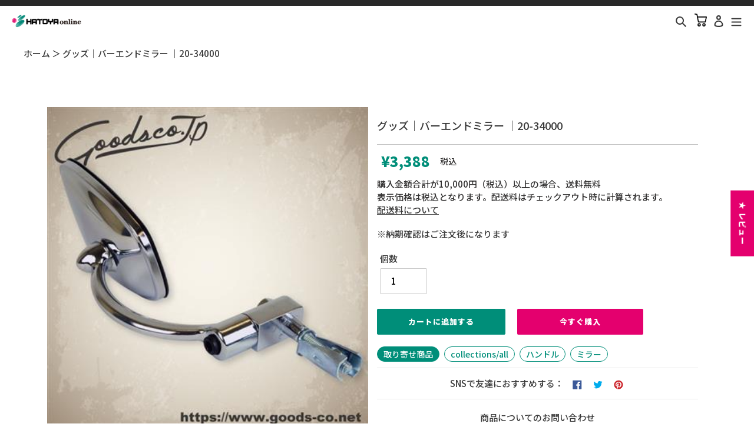

--- FILE ---
content_type: text/html; charset=utf-8
request_url: https://online.hatoya.co.jp/products/cr4548664956692
body_size: 45858
content:
<!doctype html>
<html class="no-js" lang="ja">
<head>
<script src="//statics.a8.net/a8sales/a8sales.js"></script>


  <meta charset="utf-8">
  <meta http-equiv="X-UA-Compatible" content="IE=edge,chrome=1">
  <meta name="viewport" content="width=device-width,initial-scale=1">
  <meta name="theme-color" content="#3a3a3a">

  <link rel="preconnect" href="https://cdn.shopify.com" crossorigin>
  <link rel="preconnect" href="https://fonts.shopifycdn.com" crossorigin>
  <link rel="preconnect" href="https://monorail-edge.shopifysvc.com">

  <!-- Google Tag Manager -->
<script>(function(w,d,s,l,i){w[l]=w[l]||[];w[l].push({'gtm.start':
new Date().getTime(),event:'gtm.js'});var f=d.getElementsByTagName(s)[0],
j=d.createElement(s),dl=l!='dataLayer'?'&l='+l:'';j.async=true;j.src=
'https://www.googletagmanager.com/gtm.js?id='+i+dl;f.parentNode.insertBefore(j,f);
})(window,document,'script','dataLayer','GTM-NJX44PMR');</script>
<!-- End Google Tag Manager -->

 
<!-- Global site tag (gtag.js) - Google Analytics -->
<script async src="https://www.googletagmanager.com/gtag/js?id=UA-121576740-2"></script>
<script>
  window.dataLayer = window.dataLayer || [];
  function gtag(){dataLayer.push(arguments);}
  gtag('js', new Date());

  gtag('config', 'UA-121576740-2', {
			  'linker': {
			    'domains': ['online.hatoya.co.jp', 'hatoya.co.jp']
			  }
			});
   gtag('config', 'G-PD493P45S8');
</script><link rel="preload" href="//online.hatoya.co.jp/cdn/shop/t/53/assets/theme.css?v=169096012535845906431750231459" as="style">
  <link rel="preload" as="font" href="" type="font/woff2" crossorigin>
  <link rel="preload" as="font" href="" type="font/woff2" crossorigin>
  <link rel="preload" as="font" href="" type="font/woff2" crossorigin>
  <link rel="preload" href="//online.hatoya.co.jp/cdn/shop/t/53/assets/theme.js?v=172331527174398697771750231459" as="script">
  <link rel="preload" href="//online.hatoya.co.jp/cdn/shop/t/53/assets/lazysizes.js?v=63098554868324070131750231459" as="script"><link rel="canonical" href="https://online.hatoya.co.jp/products/cr4548664956692"><link rel="shortcut icon" href="//online.hatoya.co.jp/cdn/shop/files/favicon_32x32.png?v=1643872029" type="image/png"><title>グッズ バーエンドミラー 20-34000
&ndash; はとやオンライン | バイク用品通販「ASTONE」「SCOYCO」ヘルメット、ジャケット、グローブ、シューズなどのライディングギア国内総代理店</title><meta name="description" content="バイクパーツ通販ならHATOYA(はとや)オンライン。オートバイ用品のグッズバーエンドミラー20-34000を販売。「ASTONE」「SCOYCO」ヘルメット、ジャケット、グローブ、シューズなどのライディングギア国内総代理店です。"><!-- /snippets/social-meta-tags.liquid -->


<meta property="og:site_name" content="はとやオンライン | バイク用品通販「ASTONE」「SCOYCO」ヘルメット、ジャケット、グローブ、シューズなどのライディングギア国内総代理店">
<meta property="og:url" content="https://online.hatoya.co.jp/products/cr4548664956692">
<meta property="og:title" content="グッズ バーエンドミラー 20-34000">
<meta property="og:type" content="product">
<meta property="og:description" content="バイクパーツ通販ならHATOYA(はとや)オンライン。オートバイ用品のグッズバーエンドミラー20-34000を販売。「ASTONE」「SCOYCO」ヘルメット、ジャケット、グローブ、シューズなどのライディングギア国内総代理店です。"><meta property="og:image" content="http://online.hatoya.co.jp/cdn/shop/products/cr4548664956692_1.jpg?v=1752046921">
  <meta property="og:image:secure_url" content="https://online.hatoya.co.jp/cdn/shop/products/cr4548664956692_1.jpg?v=1752046921">
  <meta property="og:image:width" content="400">
  <meta property="og:image:height" content="400">
  <meta property="og:price:amount" content="3,388">
  <meta property="og:price:currency" content="JPY">



<meta name="twitter:card" content="summary_large_image">
<meta name="twitter:title" content="グッズ バーエンドミラー 20-34000">
<meta name="twitter:description" content="バイクパーツ通販ならHATOYA(はとや)オンライン。オートバイ用品のグッズバーエンドミラー20-34000を販売。「ASTONE」「SCOYCO」ヘルメット、ジャケット、グローブ、シューズなどのライディングギア国内総代理店です。">

  
<style data-shopify>
:root {
    --color-text: #3a3a3a;
    --color-text-rgb: 58, 58, 58;
    --color-body-text: #333232;
    --color-sale-text: #EA0606;
    --color-small-button-text-border: #3a3a3a;
    --color-text-field: #ffffff;
    --color-text-field-text: #000000;
    --color-text-field-text-rgb: 0, 0, 0;

    --color-btn-primary: #3a3a3a;
    --color-btn-primary-darker: #212121;
    --color-btn-primary-text: #ffffff;

    --color-blankstate: rgba(51, 50, 50, 0.35);
    --color-blankstate-border: rgba(51, 50, 50, 0.2);
    --color-blankstate-background: rgba(51, 50, 50, 0.1);

    --color-text-focus:#606060;
    --color-overlay-text-focus:#e6e6e6;
    --color-btn-primary-focus:#606060;
    --color-btn-social-focus:#d2d2d2;
    --color-small-button-text-border-focus:#606060;
    --predictive-search-focus:#f2f2f2;

    --color-body: #ffffff;
    --color-bg: #ffffff;
    --color-bg-rgb: 255, 255, 255;
    --color-bg-alt: rgba(51, 50, 50, 0.05);
    --color-bg-currency-selector: rgba(51, 50, 50, 0.2);

    --color-overlay-title-text: #ffffff;
    --color-image-overlay: #685858;
    --color-image-overlay-rgb: 104, 88, 88;--opacity-image-overlay: 0.4;--hover-overlay-opacity: 0.8;

    --color-border: #ebebeb;
    --color-border-form: #cccccc;
    --color-border-form-darker: #b3b3b3;

    --svg-select-icon: url(//online.hatoya.co.jp/cdn/shop/t/53/assets/ico-select.svg?v=29003672709104678581750231459);
    --slick-img-url: url(//online.hatoya.co.jp/cdn/shop/t/53/assets/ajax-loader.gif?6133);

    --font-weight-body--bold: 700;
    --font-weight-body--bolder: 700;

    --font-stack-header: Helvetica, Arial, sans-serif;
    --font-style-header: normal;
    --font-weight-header: 700;

    --font-stack-body: Helvetica, Arial, sans-serif;
    --font-style-body: normal;
    --font-weight-body: 400;

    --font-size-header: 26;

    --font-size-base: 15;

    --font-h1-desktop: 35;
    --font-h1-mobile: 32;
    --font-h2-desktop: 20;
    --font-h2-mobile: 18;
    --font-h3-mobile: 20;
    --font-h4-desktop: 17;
    --font-h4-mobile: 15;
    --font-h5-desktop: 15;
    --font-h5-mobile: 13;
    --font-h6-desktop: 14;
    --font-h6-mobile: 12;

    --font-mega-title-large-desktop: 65;

    --font-rich-text-large: 17;
    --font-rich-text-small: 13;

    
--color-video-bg: #f2f2f2;

    
    --global-color-image-loader-primary: rgba(58, 58, 58, 0.06);
    --global-color-image-loader-secondary: rgba(58, 58, 58, 0.12);
  }
</style>


  <style>*,::after,::before{box-sizing:border-box}body{margin:0}body,html{background-color:var(--color-body)}body,button{font-size:calc(var(--font-size-base) * 1px);font-family:var(--font-stack-body);font-style:var(--font-style-body);font-weight:var(--font-weight-body);color:var(--color-text);line-height:1.5}body,button{-webkit-font-smoothing:antialiased;-webkit-text-size-adjust:100%}.border-bottom{border-bottom:1px solid var(--color-border)}.btn--link{background-color:transparent;border:0;margin:0;color:var(--color-text);text-align:left}.text-right{text-align:right}.icon{display:inline-block;width:20px;height:20px;vertical-align:middle;fill:currentColor}.icon__fallback-text,.visually-hidden{position:absolute!important;overflow:hidden;clip:rect(0 0 0 0);height:1px;width:1px;margin:-1px;padding:0;border:0}svg.icon:not(.icon--full-color) circle,svg.icon:not(.icon--full-color) ellipse,svg.icon:not(.icon--full-color) g,svg.icon:not(.icon--full-color) line,svg.icon:not(.icon--full-color) path,svg.icon:not(.icon--full-color) polygon,svg.icon:not(.icon--full-color) polyline,svg.icon:not(.icon--full-color) rect,symbol.icon:not(.icon--full-color) circle,symbol.icon:not(.icon--full-color) ellipse,symbol.icon:not(.icon--full-color) g,symbol.icon:not(.icon--full-color) line,symbol.icon:not(.icon--full-color) path,symbol.icon:not(.icon--full-color) polygon,symbol.icon:not(.icon--full-color) polyline,symbol.icon:not(.icon--full-color) rect{fill:inherit;stroke:inherit}li{list-style:none}.list--inline{padding:0;margin:0}.list--inline>li{display:inline-block;margin-bottom:0;vertical-align:middle}a{color:var(--color-text);text-decoration:none}.h1,.h2,h1,h2{margin:0 0 17.5px;font-family:var(--font-stack-header);font-style:var(--font-style-header);font-weight:var(--font-weight-header);line-height:1.2;overflow-wrap:break-word;word-wrap:break-word}.h1 a,.h2 a,h1 a,h2 a{color:inherit;text-decoration:none;font-weight:inherit}.h1,h1{font-size:calc(((var(--font-h1-desktop))/ (var(--font-size-base))) * 1em);text-transform:none;letter-spacing:0}@media only screen and (max-width:749px){.h1,h1{font-size:calc(((var(--font-h1-mobile))/ (var(--font-size-base))) * 1em)}}.h2,h2{font-size:calc(((var(--font-h2-desktop))/ (var(--font-size-base))) * 1em);text-transform:uppercase;letter-spacing:.1em}@media only screen and (max-width:749px){.h2,h2{font-size:calc(((var(--font-h2-mobile))/ (var(--font-size-base))) * 1em)}}p{color:var(--color-body-text);margin:0 0 19.44444px}@media only screen and (max-width:749px){p{font-size:calc(((var(--font-size-base) - 1)/ (var(--font-size-base))) * 1em)}}p:last-child{margin-bottom:0}@media only screen and (max-width:749px){.small--hide{display:none!important}}.grid{list-style:none;margin:0;padding:0;margin-left:-30px}.grid::after{content:'';display:table;clear:both}@media only screen and (max-width:749px){.grid{margin-left:-22px}}.grid::after{content:'';display:table;clear:both}.grid--no-gutters{margin-left:0}.grid--no-gutters .grid__item{padding-left:0}.grid--table{display:table;table-layout:fixed;width:100%}.grid--table>.grid__item{float:none;display:table-cell;vertical-align:middle}.grid__item{float:left;padding-left:30px;width:100%}@media only screen and (max-width:749px){.grid__item{padding-left:22px}}.grid__item[class*="--push"]{position:relative}@media only screen and (min-width:750px){.medium-up--one-quarter{width:25%}.medium-up--push-one-third{width:33.33%}.medium-up--one-half{width:50%}.medium-up--push-one-third{left:33.33%;position:relative}}.site-header{position:relative;background-color:var(--color-body)}@media only screen and (max-width:749px){.site-header{border-bottom:1px solid var(--color-border)}}@media only screen and (min-width:750px){.site-header{padding:0 55px}.site-header.logo--center{padding-top:30px}}.site-header__logo{margin:15px 0}.logo-align--center .site-header__logo{text-align:center;margin:0 auto}@media only screen and (max-width:749px){.logo-align--center .site-header__logo{text-align:left;margin:15px 0}}@media only screen and (max-width:749px){.site-header__logo{padding-left:22px;text-align:left}.site-header__logo img{margin:0}}.site-header__logo-link{display:inline-block;word-break:break-word}@media only screen and (min-width:750px){.logo-align--center .site-header__logo-link{margin:0 auto}}.site-header__logo-image{display:block}@media only screen and (min-width:750px){.site-header__logo-image{margin:0 auto}}.site-header__logo-image img{width:100%}.site-header__logo-image--centered img{margin:0 auto}.site-header__logo img{display:block}.site-header__icons{position:relative;white-space:nowrap}@media only screen and (max-width:749px){.site-header__icons{width:auto;padding-right:13px}.site-header__icons .btn--link,.site-header__icons .site-header__cart{font-size:calc(((var(--font-size-base))/ (var(--font-size-base))) * 1em)}}.site-header__icons-wrapper{position:relative;display:-webkit-flex;display:-ms-flexbox;display:flex;width:100%;-ms-flex-align:center;-webkit-align-items:center;-moz-align-items:center;-ms-align-items:center;-o-align-items:center;align-items:center;-webkit-justify-content:flex-end;-ms-justify-content:flex-end;justify-content:flex-end}.site-header__account,.site-header__cart,.site-header__search{position:relative}.site-header__search.site-header__icon{display:none}@media only screen and (min-width:1400px){.site-header__search.site-header__icon{display:block}}.site-header__search-toggle{display:block}@media only screen and (min-width:750px){.site-header__account,.site-header__cart{padding:10px 11px}}.site-header__cart-title,.site-header__search-title{position:absolute!important;overflow:hidden;clip:rect(0 0 0 0);height:1px;width:1px;margin:-1px;padding:0;border:0;display:block;vertical-align:middle}.site-header__cart-title{margin-right:3px}.site-header__cart-count{display:flex;align-items:center;justify-content:center;position:absolute;right:.4rem;top:.2rem;font-weight:700;background-color:var(--color-btn-primary);color:var(--color-btn-primary-text);border-radius:50%;min-width:1em;height:1em}.site-header__cart-count span{font-family:HelveticaNeue,"Helvetica Neue",Helvetica,Arial,sans-serif;font-size:calc(11em / 16);line-height:1}@media only screen and (max-width:749px){.site-header__cart-count{top:calc(7em / 16);right:0;border-radius:50%;min-width:calc(19em / 16);height:calc(19em / 16)}}@media only screen and (max-width:749px){.site-header__cart-count span{padding:.25em calc(6em / 16);font-size:12px}}.site-header__menu{display:none}@media only screen and (max-width:749px){.site-header__icon{display:inline-block;vertical-align:middle;padding:10px 11px;margin:0}}@media only screen and (min-width:750px){.site-header__icon .icon-search{margin-right:3px}}.announcement-bar{z-index:10;position:relative;text-align:center;border-bottom:1px solid transparent;padding:2px}.announcement-bar__link{display:block}.announcement-bar__message{display:block;padding:11px 22px;font-size:calc(((16)/ (var(--font-size-base))) * 1em);font-weight:var(--font-weight-header)}@media only screen and (min-width:750px){.announcement-bar__message{padding-left:55px;padding-right:55px}}.site-nav{position:relative;padding:0;text-align:center;margin:25px 0}.site-nav a{padding:3px 10px}.site-nav__link{display:block;white-space:nowrap}.site-nav--centered .site-nav__link{padding-top:0}.site-nav__link .icon-chevron-down{width:calc(8em / 16);height:calc(8em / 16);margin-left:.5rem}.site-nav__label{border-bottom:1px solid transparent}.site-nav__link--active .site-nav__label{border-bottom-color:var(--color-text)}.site-nav__link--button{border:none;background-color:transparent;padding:3px 10px}.site-header__mobile-nav{z-index:11;position:relative;background-color:var(--color-body)}@media only screen and (max-width:749px){.site-header__mobile-nav{display:-webkit-flex;display:-ms-flexbox;display:flex;width:100%;-ms-flex-align:center;-webkit-align-items:center;-moz-align-items:center;-ms-align-items:center;-o-align-items:center;align-items:center}}.mobile-nav--open .icon-close{display:none}.main-content{opacity:0}.main-content .shopify-section{display:none}.main-content .shopify-section:first-child{display:inherit}.critical-hidden{display:none}</style>
  <script>
    window.performance.mark('debut:theme_stylesheet_loaded.start');

    function onLoadStylesheet() {
      performance.mark('debut:theme_stylesheet_loaded.end');
      performance.measure('debut:theme_stylesheet_loaded', 'debut:theme_stylesheet_loaded.start', 'debut:theme_stylesheet_loaded.end');

      var url = "//online.hatoya.co.jp/cdn/shop/t/53/assets/theme.css?v=169096012535845906431750231459";
      var link = document.querySelector('link[href="' + url + '"]');
      link.loaded = true;
      link.dispatchEvent(new Event('load'));
    }
  </script>

  <link rel="stylesheet" href="//online.hatoya.co.jp/cdn/shop/t/53/assets/theme.css?v=169096012535845906431750231459" type="text/css" media="print" onload="this.media='all';onLoadStylesheet()">
  
<link href="//online.hatoya.co.jp/cdn/shop/t/53/assets/splide.min.css?v=44329677166622589231750231459" rel="stylesheet" type="text/css" media="all" />
  <script type="module" src="//online.hatoya.co.jp/cdn/shop/t/53/assets/c-search-manager.js?v=13465682957849416971750231459"></script>

  <style>
    
    
    
    
    
    
  </style>

  <script>
    var theme = {
      breakpoints: {
        medium: 750,
        large: 990,
        widescreen: 1400
      },
      strings: {
        addToCart: "カートに追加する",
        soldOut: "売り切れ",
        unavailable: "お取り扱いできません",
        regularPrice: "通常価格",
        salePrice: "販売価格",
        sale: "セール",
        fromLowestPrice: "[price]〜",
        vendor: "販売元",
        showMore: "さらに表示する",
        showLess: "表示を減らす",
        searchFor: "検索する",
        addressError: "住所を調べる際にエラーが発生しました",
        addressNoResults: "その住所は見つかりませんでした",
        addressQueryLimit: "Google APIの使用量の制限を超えました。\u003ca href=\"https:\/\/developers.google.com\/maps\/premium\/usage-limits\"\u003eプレミアムプラン\u003c\/a\u003eへのアップグレードをご検討ください。",
        authError: "あなたのGoogle Mapsのアカウント認証で問題が発生しました。",
        newWindow: "新しいウィンドウで開く",
        external: "外部のウェブサイトに移動します。",
        newWindowExternal: "外部のウェブサイトを新しいウィンドウで開く",
        removeLabel: "[product] を削除する",
        update: "更新",
        quantity: "数量",
        discountedTotal: "ディスカウント合計",
        regularTotal: "通常合計",
        priceColumn: "ディスカウントの詳細については価格列を参照してください。",
        quantityMinimumMessage: "数量は1以上でなければなりません",
        cartError: "お客様のカートをアップデートするときにエラーが発生しました。再度お試しください。",
        removedItemMessage: "カートから \u003cspan class=\"cart__removed-product-details\"\u003e([quantity]) 個の[link]\u003c\/span\u003eが消去されました。",
        unitPrice: "単価",
        unitPriceSeparator: "あたり",
        oneCartCount: "1個のアイテム",
        otherCartCount: "[count]個のアイテム",
        quantityLabel: "数量: [count]",
        products: "商品",
        loading: "読み込んでいます",
        number_of_results: "[result_number]\/[results_count]",
        number_of_results_found: "[results_count]件の結果が見つかりました",
        one_result_found: "1件の結果が見つかりました"
      },
      moneyFormat: "¥{{amount_no_decimals}}",
      moneyFormatWithCurrency: "¥{{amount_no_decimals}} 円",
      settings: {
        predictiveSearchEnabled: true,
        predictiveSearchShowPrice: false,
        predictiveSearchShowVendor: false
      },
      stylesheet: "//online.hatoya.co.jp/cdn/shop/t/53/assets/theme.css?v=169096012535845906431750231459"
    }

    document.documentElement.className = document.documentElement.className.replace('no-js', 'js');
  </script><script src="//online.hatoya.co.jp/cdn/shop/t/53/assets/theme.js?v=172331527174398697771750231459" defer="defer"></script>
  <script src="//online.hatoya.co.jp/cdn/shop/t/53/assets/lazysizes.js?v=63098554868324070131750231459" async="async"></script>
  
  <script type="module" src="//online.hatoya.co.jp/cdn/shop/t/53/assets/splide.min.js?v=12103261331729571861750231459"></script>

  <script type="text/javascript">
    if (window.MSInputMethodContext && document.documentMode) {
      var scripts = document.getElementsByTagName('script')[0];
      var polyfill = document.createElement("script");
      polyfill.defer = true;
      polyfill.src = "//online.hatoya.co.jp/cdn/shop/t/53/assets/ie11CustomProperties.min.js?v=146208399201472936201750231459";

      scripts.parentNode.insertBefore(polyfill, scripts);
    }
  </script>

  <script>window.performance && window.performance.mark && window.performance.mark('shopify.content_for_header.start');</script><meta name="google-site-verification" content="d8TuNzPRjrrr4MywBZPm9Hn94UjxEaGL-O_9e4vWA_E">
<meta name="google-site-verification" content="e6WacHsY9OfKlvW7SwyNHDGuMF4Gfrqs-12PWZ5nS9U">
<meta name="google-site-verification" content="UlXSkY3TYCwiRIajwV_Nmm-s98bWbdFgWwl0BzRZdps">
<meta name="facebook-domain-verification" content="vz0jcfheqvcqridlfzadtcdg4qie8y">
<meta id="shopify-digital-wallet" name="shopify-digital-wallet" content="/51852148896/digital_wallets/dialog">
<link rel="alternate" type="application/json+oembed" href="https://online.hatoya.co.jp/products/cr4548664956692.oembed">
<script async="async" src="/checkouts/internal/preloads.js?locale=ja-JP"></script>
<script id="shopify-features" type="application/json">{"accessToken":"adb584d95159dcf039c3b9f6ce98a96e","betas":["rich-media-storefront-analytics"],"domain":"online.hatoya.co.jp","predictiveSearch":false,"shopId":51852148896,"locale":"ja"}</script>
<script>var Shopify = Shopify || {};
Shopify.shop = "hatoya.myshopify.com";
Shopify.locale = "ja";
Shopify.currency = {"active":"JPY","rate":"1.0"};
Shopify.country = "JP";
Shopify.theme = {"name":"20250618-hatoya-online\/develop","id":142414119072,"schema_name":"Debut","schema_version":"17.9.1","theme_store_id":null,"role":"main"};
Shopify.theme.handle = "null";
Shopify.theme.style = {"id":null,"handle":null};
Shopify.cdnHost = "online.hatoya.co.jp/cdn";
Shopify.routes = Shopify.routes || {};
Shopify.routes.root = "/";</script>
<script type="module">!function(o){(o.Shopify=o.Shopify||{}).modules=!0}(window);</script>
<script>!function(o){function n(){var o=[];function n(){o.push(Array.prototype.slice.apply(arguments))}return n.q=o,n}var t=o.Shopify=o.Shopify||{};t.loadFeatures=n(),t.autoloadFeatures=n()}(window);</script>
<script id="shop-js-analytics" type="application/json">{"pageType":"product"}</script>
<script defer="defer" async type="module" src="//online.hatoya.co.jp/cdn/shopifycloud/shop-js/modules/v2/client.init-shop-cart-sync_CRO8OuKI.ja.esm.js"></script>
<script defer="defer" async type="module" src="//online.hatoya.co.jp/cdn/shopifycloud/shop-js/modules/v2/chunk.common_A56sv42F.esm.js"></script>
<script type="module">
  await import("//online.hatoya.co.jp/cdn/shopifycloud/shop-js/modules/v2/client.init-shop-cart-sync_CRO8OuKI.ja.esm.js");
await import("//online.hatoya.co.jp/cdn/shopifycloud/shop-js/modules/v2/chunk.common_A56sv42F.esm.js");

  window.Shopify.SignInWithShop?.initShopCartSync?.({"fedCMEnabled":true,"windoidEnabled":true});

</script>
<script>(function() {
  var isLoaded = false;
  function asyncLoad() {
    if (isLoaded) return;
    isLoaded = true;
    var urls = ["https:\/\/instafeed.nfcube.com\/cdn\/8c77a82f0e2a18198367059ec64c0f7e.js?shop=hatoya.myshopify.com"];
    for (var i = 0; i < urls.length; i++) {
      var s = document.createElement('script');
      s.type = 'text/javascript';
      s.async = true;
      s.src = urls[i];
      var x = document.getElementsByTagName('script')[0];
      x.parentNode.insertBefore(s, x);
    }
  };
  if(window.attachEvent) {
    window.attachEvent('onload', asyncLoad);
  } else {
    window.addEventListener('load', asyncLoad, false);
  }
})();</script>
<script id="__st">var __st={"a":51852148896,"offset":32400,"reqid":"51282eb4-8eab-431b-ae29-b8cb56a93efc-1768374720","pageurl":"online.hatoya.co.jp\/products\/cr4548664956692","u":"4a3043c7d64b","p":"product","rtyp":"product","rid":7294264148128};</script>
<script>window.ShopifyPaypalV4VisibilityTracking = true;</script>
<script id="captcha-bootstrap">!function(){'use strict';const t='contact',e='account',n='new_comment',o=[[t,t],['blogs',n],['comments',n],[t,'customer']],c=[[e,'customer_login'],[e,'guest_login'],[e,'recover_customer_password'],[e,'create_customer']],r=t=>t.map((([t,e])=>`form[action*='/${t}']:not([data-nocaptcha='true']) input[name='form_type'][value='${e}']`)).join(','),a=t=>()=>t?[...document.querySelectorAll(t)].map((t=>t.form)):[];function s(){const t=[...o],e=r(t);return a(e)}const i='password',u='form_key',d=['recaptcha-v3-token','g-recaptcha-response','h-captcha-response',i],f=()=>{try{return window.sessionStorage}catch{return}},m='__shopify_v',_=t=>t.elements[u];function p(t,e,n=!1){try{const o=window.sessionStorage,c=JSON.parse(o.getItem(e)),{data:r}=function(t){const{data:e,action:n}=t;return t[m]||n?{data:e,action:n}:{data:t,action:n}}(c);for(const[e,n]of Object.entries(r))t.elements[e]&&(t.elements[e].value=n);n&&o.removeItem(e)}catch(o){console.error('form repopulation failed',{error:o})}}const l='form_type',E='cptcha';function T(t){t.dataset[E]=!0}const w=window,h=w.document,L='Shopify',v='ce_forms',y='captcha';let A=!1;((t,e)=>{const n=(g='f06e6c50-85a8-45c8-87d0-21a2b65856fe',I='https://cdn.shopify.com/shopifycloud/storefront-forms-hcaptcha/ce_storefront_forms_captcha_hcaptcha.v1.5.2.iife.js',D={infoText:'hCaptchaによる保護',privacyText:'プライバシー',termsText:'利用規約'},(t,e,n)=>{const o=w[L][v],c=o.bindForm;if(c)return c(t,g,e,D).then(n);var r;o.q.push([[t,g,e,D],n]),r=I,A||(h.body.append(Object.assign(h.createElement('script'),{id:'captcha-provider',async:!0,src:r})),A=!0)});var g,I,D;w[L]=w[L]||{},w[L][v]=w[L][v]||{},w[L][v].q=[],w[L][y]=w[L][y]||{},w[L][y].protect=function(t,e){n(t,void 0,e),T(t)},Object.freeze(w[L][y]),function(t,e,n,w,h,L){const[v,y,A,g]=function(t,e,n){const i=e?o:[],u=t?c:[],d=[...i,...u],f=r(d),m=r(i),_=r(d.filter((([t,e])=>n.includes(e))));return[a(f),a(m),a(_),s()]}(w,h,L),I=t=>{const e=t.target;return e instanceof HTMLFormElement?e:e&&e.form},D=t=>v().includes(t);t.addEventListener('submit',(t=>{const e=I(t);if(!e)return;const n=D(e)&&!e.dataset.hcaptchaBound&&!e.dataset.recaptchaBound,o=_(e),c=g().includes(e)&&(!o||!o.value);(n||c)&&t.preventDefault(),c&&!n&&(function(t){try{if(!f())return;!function(t){const e=f();if(!e)return;const n=_(t);if(!n)return;const o=n.value;o&&e.removeItem(o)}(t);const e=Array.from(Array(32),(()=>Math.random().toString(36)[2])).join('');!function(t,e){_(t)||t.append(Object.assign(document.createElement('input'),{type:'hidden',name:u})),t.elements[u].value=e}(t,e),function(t,e){const n=f();if(!n)return;const o=[...t.querySelectorAll(`input[type='${i}']`)].map((({name:t})=>t)),c=[...d,...o],r={};for(const[a,s]of new FormData(t).entries())c.includes(a)||(r[a]=s);n.setItem(e,JSON.stringify({[m]:1,action:t.action,data:r}))}(t,e)}catch(e){console.error('failed to persist form',e)}}(e),e.submit())}));const S=(t,e)=>{t&&!t.dataset[E]&&(n(t,e.some((e=>e===t))),T(t))};for(const o of['focusin','change'])t.addEventListener(o,(t=>{const e=I(t);D(e)&&S(e,y())}));const B=e.get('form_key'),M=e.get(l),P=B&&M;t.addEventListener('DOMContentLoaded',(()=>{const t=y();if(P)for(const e of t)e.elements[l].value===M&&p(e,B);[...new Set([...A(),...v().filter((t=>'true'===t.dataset.shopifyCaptcha))])].forEach((e=>S(e,t)))}))}(h,new URLSearchParams(w.location.search),n,t,e,['guest_login'])})(!0,!0)}();</script>
<script integrity="sha256-4kQ18oKyAcykRKYeNunJcIwy7WH5gtpwJnB7kiuLZ1E=" data-source-attribution="shopify.loadfeatures" defer="defer" src="//online.hatoya.co.jp/cdn/shopifycloud/storefront/assets/storefront/load_feature-a0a9edcb.js" crossorigin="anonymous"></script>
<script data-source-attribution="shopify.dynamic_checkout.dynamic.init">var Shopify=Shopify||{};Shopify.PaymentButton=Shopify.PaymentButton||{isStorefrontPortableWallets:!0,init:function(){window.Shopify.PaymentButton.init=function(){};var t=document.createElement("script");t.src="https://online.hatoya.co.jp/cdn/shopifycloud/portable-wallets/latest/portable-wallets.ja.js",t.type="module",document.head.appendChild(t)}};
</script>
<script data-source-attribution="shopify.dynamic_checkout.buyer_consent">
  function portableWalletsHideBuyerConsent(e){var t=document.getElementById("shopify-buyer-consent"),n=document.getElementById("shopify-subscription-policy-button");t&&n&&(t.classList.add("hidden"),t.setAttribute("aria-hidden","true"),n.removeEventListener("click",e))}function portableWalletsShowBuyerConsent(e){var t=document.getElementById("shopify-buyer-consent"),n=document.getElementById("shopify-subscription-policy-button");t&&n&&(t.classList.remove("hidden"),t.removeAttribute("aria-hidden"),n.addEventListener("click",e))}window.Shopify?.PaymentButton&&(window.Shopify.PaymentButton.hideBuyerConsent=portableWalletsHideBuyerConsent,window.Shopify.PaymentButton.showBuyerConsent=portableWalletsShowBuyerConsent);
</script>
<script>
  function portableWalletsCleanup(e){e&&e.src&&console.error("Failed to load portable wallets script "+e.src);var t=document.querySelectorAll("shopify-accelerated-checkout .shopify-payment-button__skeleton, shopify-accelerated-checkout-cart .wallet-cart-button__skeleton"),e=document.getElementById("shopify-buyer-consent");for(let e=0;e<t.length;e++)t[e].remove();e&&e.remove()}function portableWalletsNotLoadedAsModule(e){e instanceof ErrorEvent&&"string"==typeof e.message&&e.message.includes("import.meta")&&"string"==typeof e.filename&&e.filename.includes("portable-wallets")&&(window.removeEventListener("error",portableWalletsNotLoadedAsModule),window.Shopify.PaymentButton.failedToLoad=e,"loading"===document.readyState?document.addEventListener("DOMContentLoaded",window.Shopify.PaymentButton.init):window.Shopify.PaymentButton.init())}window.addEventListener("error",portableWalletsNotLoadedAsModule);
</script>

<script type="module" src="https://online.hatoya.co.jp/cdn/shopifycloud/portable-wallets/latest/portable-wallets.ja.js" onError="portableWalletsCleanup(this)" crossorigin="anonymous"></script>
<script nomodule>
  document.addEventListener("DOMContentLoaded", portableWalletsCleanup);
</script>

<link id="shopify-accelerated-checkout-styles" rel="stylesheet" media="screen" href="https://online.hatoya.co.jp/cdn/shopifycloud/portable-wallets/latest/accelerated-checkout-backwards-compat.css" crossorigin="anonymous">
<style id="shopify-accelerated-checkout-cart">
        #shopify-buyer-consent {
  margin-top: 1em;
  display: inline-block;
  width: 100%;
}

#shopify-buyer-consent.hidden {
  display: none;
}

#shopify-subscription-policy-button {
  background: none;
  border: none;
  padding: 0;
  text-decoration: underline;
  font-size: inherit;
  cursor: pointer;
}

#shopify-subscription-policy-button::before {
  box-shadow: none;
}

      </style>

<script>window.performance && window.performance.mark && window.performance.mark('shopify.content_for_header.end');</script>
  
  <link rel="preconnect" href="https://fonts.googleapis.com">
  <link rel="preconnect" href="https://fonts.gstatic.com" crossorigin>
  <link href="https://fonts.googleapis.com/css2?family=Noto+Sans+JP:wght@300;500;900&display=swap" rel="stylesheet">
  <script src="https://code.jquery.com/jquery-3.6.0.min.js" integrity="sha256-/xUj+3OJU5yExlq6GSYGSHk7tPXikynS7ogEvDej/m4=" crossorigin="anonymous"></script>
  <link rel="stylesheet" href="https://cdnjs.cloudflare.com/ajax/libs/slick-carousel/1.9.0/slick-theme.min.css" integrity="sha512-17EgCFERpgZKcm0j0fEq1YCJuyAWdz9KUtv1EjVuaOz8pDnh/0nZxmU6BBXwaaxqoi9PQXnRWqlcDB027hgv9A==" crossorigin="anonymous" referrerpolicy="no-referrer" />
  <script src="https://cdnjs.cloudflare.com/ajax/libs/slick-carousel/1.9.0/slick.min.js" integrity="sha512-HGOnQO9+SP1V92SrtZfjqxxtLmVzqZpjFFekvzZVWoiASSQgSr4cw9Kqd2+l8Llp4Gm0G8GIFJ4ddwZilcdb8A==" crossorigin="anonymous" referrerpolicy="no-referrer"></script>
  <script src="https://cdnjs.cloudflare.com/ajax/libs/jquery.matchHeight/0.7.2/jquery.matchHeight-min.js"></script>
  <link rel="stylesheet" href="https://unpkg.com/scroll-hint@1.1.10/css/scroll-hint.css">
  <script src="https://unpkg.com/scroll-hint@1.1.10/js/scroll-hint.js"></script>
  <script>
    $(function() {
      $('.mv-slide').slick({
        autoplay:false,
        autoplaySpeed:4000,
        arrows:false,
        draggable:false,
        dots: true,
        infinite: true,
        speed: 500,
        fade: false,
        cssEase: 'ease'
      });
      
      $('.header__cat-nav-all a').on("click", function() {
      if($('#header_cat-all').is(':visible')){
        $('.header_megamenu').slideUp(200);
        $('.header__cat-nav-list-top a').removeClass("active");
      } else {
        $('.header_megamenu').slideUp(200);
        $('#header_cat-all').slideDown(200);
        $('.header__cat-nav-list-top a').removeClass("active");
      }
        return false;
      });
      $('.header__cat-nav-list-top a').on("click", function() {
      if($('#header_bikelist').is(':visible')){
        $('.header_megamenu').slideUp(200);
        $(this).toggleClass("active");
      } else {
        $('.header_megamenu').slideUp(200);
        $('#header_bikelist').slideDown(200);
        $(this).toggleClass("active");
      }
        return false;
      });
    });
    $(window).on('load', function(){
      $('.mh').matchHeight();
    });
  </script>

<div id="shopify-section-filter-menu-settings" class="shopify-section"><style type="text/css">
/*  Filter Menu Color and Image Section CSS */</style>
<link href="//online.hatoya.co.jp/cdn/shop/t/53/assets/filter-menu.scss.css?v=97382040089870799711750231553" rel="stylesheet" type="text/css" media="all" />
<script src="//online.hatoya.co.jp/cdn/shop/t/53/assets/filter-menu.js?v=107598899066246080521750231459" type="text/javascript"></script>





</div>

<script>
  var variantStock = {};
</script>
    <!-- 検索画面絞り込みのため挿入 -->
  <script>
  document.addEventListener('DOMContentLoaded', function() {
    if (window.location.pathname.startsWith('/search')) {
      document.body.classList.add('search-page');
    }
  });
</script>
      <!-- ./検索画面絞り込みのため挿入 -->
<link href="//online.hatoya.co.jp/cdn/shop/t/53/assets/customize.css?v=179064691571893589881750231459" rel="stylesheet" type="text/css" media="all" />
<!-- BEGIN app block: shopify://apps/judge-me-reviews/blocks/judgeme_core/61ccd3b1-a9f2-4160-9fe9-4fec8413e5d8 --><!-- Start of Judge.me Core -->






<link rel="dns-prefetch" href="https://cdnwidget.judge.me">
<link rel="dns-prefetch" href="https://cdn.judge.me">
<link rel="dns-prefetch" href="https://cdn1.judge.me">
<link rel="dns-prefetch" href="https://api.judge.me">

<script data-cfasync='false' class='jdgm-settings-script'>window.jdgmSettings={"pagination":5,"disable_web_reviews":false,"badge_no_review_text":"レビューなし","badge_n_reviews_text":"{{ n }} 件","hide_badge_preview_if_no_reviews":true,"badge_hide_text":false,"enforce_center_preview_badge":false,"widget_title":"レビュー","widget_open_form_text":"レビューを書く","widget_close_form_text":"キャンセル","widget_refresh_page_text":"ページを更新","widget_summary_text":"合計：{{ number_of_reviews }} 件","widget_no_review_text":"最初のレビューを書きましょう","widget_name_field_text":"表示名","widget_verified_name_field_text":"認証された名前（公開）","widget_name_placeholder_text":"表示名","widget_required_field_error_text":"このフィールドは必須です。","widget_email_field_text":"メールアドレス","widget_verified_email_field_text":"認証されたメール（非公開、編集不可）","widget_email_placeholder_text":"あなたのメールアドレス（非公開）","widget_email_field_error_text":"有効なメールアドレスを入力してください。","widget_rating_field_text":"評価","widget_review_title_field_text":"レビュータイトル","widget_review_title_placeholder_text":"レビューにタイトルをつける","widget_review_body_field_text":"レビュー内容","widget_review_body_placeholder_text":"ここに書き始めてください...","widget_pictures_field_text":"写真/動画（任意）","widget_submit_review_text":"レビューを送信","widget_submit_verified_review_text":"認証済みレビューを送信","widget_submit_success_msg_with_auto_publish":"ありがとうございます！数分後にページを更新して、あなたのレビューを確認してください。\u003ca href='https://judge.me/login' target='_blank' rel='nofollow noopener'\u003eJudge.me\u003c/a\u003eにログインすることで、レビューの削除や編集ができます。","widget_submit_success_msg_no_auto_publish":"ありがとうございます！あなたのレビューはショップ管理者の承認を得た後に公開されます。\u003ca href='https://judge.me/login' target='_blank' rel='nofollow noopener'\u003eJudge.me\u003c/a\u003eにログインすることで、レビューの削除や編集ができます。","widget_show_default_reviews_out_of_total_text":"{{ n_reviews }}件のレビューのうち{{ n_reviews_shown }}件を表示しています。","widget_show_all_link_text":"すべて表示","widget_show_less_link_text":"表示を減らす","widget_author_said_text":"{{ reviewer_name }}の言葉：","widget_days_text":"{{ n }}日前","widget_weeks_text":"{{ n }}週間前","widget_months_text":"{{ n }}ヶ月前","widget_years_text":"{{ n }}年前","widget_yesterday_text":"昨日","widget_today_text":"今日","widget_replied_text":"\u003e\u003e {{ shop_name }}の返信：","widget_read_more_text":"続きを読む","widget_reviewer_name_as_initial":"anonymous","widget_rating_filter_color":"#fbcd0a","widget_rating_filter_see_all_text":"すべてのレビューを見る","widget_sorting_most_recent_text":"最新順","widget_sorting_highest_rating_text":"最高評価順","widget_sorting_lowest_rating_text":"最低評価順","widget_sorting_with_pictures_text":"写真付きのみ","widget_sorting_most_helpful_text":"最も役立つ順","widget_open_question_form_text":"質問する","widget_reviews_subtab_text":"レビュー","widget_questions_subtab_text":"質問","widget_question_label_text":"質問","widget_answer_label_text":"回答","widget_question_placeholder_text":"ここに質問を書いてください","widget_submit_question_text":"質問を送信","widget_question_submit_success_text":"ご質問ありがとうございます！回答があり次第ご連絡いたします。","verified_badge_text":"認証済み","verified_badge_bg_color":"","verified_badge_text_color":"","verified_badge_placement":"left-of-reviewer-name","widget_review_max_height":"","widget_hide_border":false,"widget_social_share":false,"widget_thumb":false,"widget_review_location_show":false,"widget_location_format":"","all_reviews_include_out_of_store_products":true,"all_reviews_out_of_store_text":"（ストア外）","all_reviews_pagination":100,"all_reviews_product_name_prefix_text":"について","enable_review_pictures":true,"enable_question_anwser":false,"widget_theme":"default","review_date_format":"mm/dd/yyyy","default_sort_method":"most-recent","widget_product_reviews_subtab_text":"製品レビュー","widget_shop_reviews_subtab_text":"ショップレビュー","widget_other_products_reviews_text":"他の製品のレビュー","widget_store_reviews_subtab_text":"ショップレビュー","widget_no_store_reviews_text":"この店舗はまだレビューを受け取っていません","widget_web_restriction_product_reviews_text":"この製品に対するレビューはまだありません","widget_no_items_text":"アイテムが見つかりません","widget_show_more_text":"もっと見る","widget_write_a_store_review_text":"ストアレビューを書く","widget_other_languages_heading":"他の言語のレビュー","widget_translate_review_text":"レビューを{{ language }}に翻訳","widget_translating_review_text":"翻訳中...","widget_show_original_translation_text":"原文を表示 ({{ language }})","widget_translate_review_failed_text":"レビューを翻訳できませんでした。","widget_translate_review_retry_text":"再試行","widget_translate_review_try_again_later_text":"後でもう一度お試しください","show_product_url_for_grouped_product":false,"widget_sorting_pictures_first_text":"写真を最初に","show_pictures_on_all_rev_page_mobile":false,"show_pictures_on_all_rev_page_desktop":false,"floating_tab_hide_mobile_install_preference":false,"floating_tab_button_name":"★ レビュー","floating_tab_title":"お客様の声","floating_tab_button_color":"","floating_tab_button_background_color":"","floating_tab_url":"","floating_tab_url_enabled":false,"floating_tab_tab_style":"text","all_reviews_text_badge_text":"お客様は当店を{{ shop.metafields.judgeme.all_reviews_count }}件のレビューに基づいて{{ shop.metafields.judgeme.all_reviews_rating | round: 1 }}/5と評価しています。","all_reviews_text_badge_text_branded_style":"{{ shop.metafields.judgeme.all_reviews_count }}件のレビューに基づいて5つ星中{{ shop.metafields.judgeme.all_reviews_rating | round: 1 }}つ星","is_all_reviews_text_badge_a_link":false,"show_stars_for_all_reviews_text_badge":false,"all_reviews_text_badge_url":"","all_reviews_text_style":"branded","all_reviews_text_color_style":"judgeme_brand_color","all_reviews_text_color":"#108474","all_reviews_text_show_jm_brand":true,"featured_carousel_show_header":true,"featured_carousel_title":"お客様の声","testimonials_carousel_title":"お客様の声","videos_carousel_title":"お客様の声","cards_carousel_title":"お客様の声","featured_carousel_count_text":"{{ n }}件のレビューから","featured_carousel_add_link_to_all_reviews_page":false,"featured_carousel_url":"","featured_carousel_show_images":true,"featured_carousel_autoslide_interval":5,"featured_carousel_arrows_on_the_sides":false,"featured_carousel_height":250,"featured_carousel_width":80,"featured_carousel_image_size":0,"featured_carousel_image_height":250,"featured_carousel_arrow_color":"#eeeeee","verified_count_badge_style":"branded","verified_count_badge_orientation":"horizontal","verified_count_badge_color_style":"judgeme_brand_color","verified_count_badge_color":"#108474","is_verified_count_badge_a_link":false,"verified_count_badge_url":"","verified_count_badge_show_jm_brand":true,"widget_rating_preset_default":5,"widget_first_sub_tab":"product-reviews","widget_show_histogram":true,"widget_histogram_use_custom_color":false,"widget_pagination_use_custom_color":false,"widget_star_use_custom_color":false,"widget_verified_badge_use_custom_color":false,"widget_write_review_use_custom_color":false,"picture_reminder_submit_button":"Upload Pictures","enable_review_videos":false,"mute_video_by_default":false,"widget_sorting_videos_first_text":"動画を最初に","widget_review_pending_text":"保留中","featured_carousel_items_for_large_screen":3,"social_share_options_order":"Facebook,Twitter","remove_microdata_snippet":false,"disable_json_ld":false,"enable_json_ld_products":false,"preview_badge_show_question_text":false,"preview_badge_no_question_text":"質問なし","preview_badge_n_question_text":"{{ number_of_questions }}件の質問","qa_badge_show_icon":false,"qa_badge_position":"same-row","remove_judgeme_branding":true,"widget_add_search_bar":false,"widget_search_bar_placeholder":"検索","widget_sorting_verified_only_text":"認証済みのみ","featured_carousel_theme":"default","featured_carousel_show_rating":true,"featured_carousel_show_title":true,"featured_carousel_show_body":true,"featured_carousel_show_date":false,"featured_carousel_show_reviewer":true,"featured_carousel_show_product":false,"featured_carousel_header_background_color":"#108474","featured_carousel_header_text_color":"#ffffff","featured_carousel_name_product_separator":"reviewed","featured_carousel_full_star_background":"#108474","featured_carousel_empty_star_background":"#dadada","featured_carousel_vertical_theme_background":"#f9fafb","featured_carousel_verified_badge_enable":true,"featured_carousel_verified_badge_color":"#108474","featured_carousel_border_style":"round","featured_carousel_review_line_length_limit":3,"featured_carousel_more_reviews_button_text":"さらにレビューを読む","featured_carousel_view_product_button_text":"製品を見る","all_reviews_page_load_reviews_on":"scroll","all_reviews_page_load_more_text":"さらにレビューを読み込む","disable_fb_tab_reviews":false,"enable_ajax_cdn_cache":false,"widget_advanced_speed_features":5,"widget_public_name_text":"のように公開表示","default_reviewer_name":"購入ユーザー","default_reviewer_name_has_non_latin":false,"widget_reviewer_anonymous":"匿名","medals_widget_title":"Judge.me レビューメダル","medals_widget_background_color":"#f9fafb","medals_widget_position":"footer_all_pages","medals_widget_border_color":"#f9fafb","medals_widget_verified_text_position":"left","medals_widget_use_monochromatic_version":false,"medals_widget_elements_color":"#108474","show_reviewer_avatar":true,"widget_invalid_yt_video_url_error_text":"YouTubeビデオURLではありません","widget_max_length_field_error_text":"{0}文字以内で入力してください。","widget_show_country_flag":false,"widget_show_collected_via_shop_app":true,"widget_verified_by_shop_badge_style":"light","widget_verified_by_shop_text":"ショップによって認証","widget_show_photo_gallery":false,"widget_load_with_code_splitting":true,"widget_ugc_install_preference":false,"widget_ugc_title":"私たちが作り、あなたが共有","widget_ugc_subtitle":"タグ付けすると、あなたの写真が私たちのページで特集されます","widget_ugc_arrows_color":"#ffffff","widget_ugc_primary_button_text":"今すぐ購入","widget_ugc_primary_button_background_color":"#108474","widget_ugc_primary_button_text_color":"#ffffff","widget_ugc_primary_button_border_width":"0","widget_ugc_primary_button_border_style":"none","widget_ugc_primary_button_border_color":"#108474","widget_ugc_primary_button_border_radius":"25","widget_ugc_secondary_button_text":"さらに読み込む","widget_ugc_secondary_button_background_color":"#ffffff","widget_ugc_secondary_button_text_color":"#108474","widget_ugc_secondary_button_border_width":"2","widget_ugc_secondary_button_border_style":"solid","widget_ugc_secondary_button_border_color":"#108474","widget_ugc_secondary_button_border_radius":"25","widget_ugc_reviews_button_text":"レビューを見る","widget_ugc_reviews_button_background_color":"#ffffff","widget_ugc_reviews_button_text_color":"#108474","widget_ugc_reviews_button_border_width":"2","widget_ugc_reviews_button_border_style":"solid","widget_ugc_reviews_button_border_color":"#108474","widget_ugc_reviews_button_border_radius":"25","widget_ugc_reviews_button_link_to":"judgeme-reviews-page","widget_ugc_show_post_date":true,"widget_ugc_max_width":"800","widget_rating_metafield_value_type":true,"widget_primary_color":"#108474","widget_enable_secondary_color":false,"widget_secondary_color":"#edf5f5","widget_summary_average_rating_text":"{{ average_rating }}/5.0","widget_media_grid_title":"写真とビデオ","widget_media_grid_see_more_text":"もっと見る","widget_round_style":false,"widget_show_product_medals":true,"widget_verified_by_judgeme_text":"Judge.meによって認証","widget_show_store_medals":true,"widget_verified_by_judgeme_text_in_store_medals":"Judge.meによって認証","widget_media_field_exceed_quantity_message":"申し訳ありませんが、1つのレビューにつき{{ max_media }}つまでしか受け付けられません。","widget_media_field_exceed_limit_message":"{{ file_name }}が大きすぎます。{{ size_limit }}MB未満の{{ media_type }}を選択してください。","widget_review_submitted_text":"レビューが送信されました！","widget_question_submitted_text":"質問が送信されました！","widget_close_form_text_question":"キャンセル","widget_write_your_answer_here_text":"ここに回答を書いてください","widget_enabled_branded_link":true,"widget_show_collected_by_judgeme":true,"widget_reviewer_name_color":"","widget_write_review_text_color":"","widget_write_review_bg_color":"","widget_collected_by_judgeme_text":"はとやオンライン","widget_pagination_type":"standard","widget_load_more_text":"さらに読み込む","widget_load_more_color":"#108474","widget_full_review_text":"完全なレビュー","widget_read_more_reviews_text":"さらにレビューを読む","widget_read_questions_text":"質問を読む","widget_questions_and_answers_text":"質問と回答","widget_verified_by_text":"認証元","widget_verified_text":"認証済み","widget_number_of_reviews_text":"{{ number_of_reviews }}件のレビュー","widget_back_button_text":"戻る","widget_next_button_text":"次へ","widget_custom_forms_filter_button":"フィルター","custom_forms_style":"horizontal","widget_show_review_information":false,"how_reviews_are_collected":"レビューの収集方法は？","widget_show_review_keywords":false,"widget_gdpr_statement":"あなたのデータの使用方法：あなたが残したレビューについてのみ、必要な場合にのみご連絡いたします。レビューを送信することで、Judge.meの\u003ca href='https://judge.me/terms' target='_blank' rel='nofollow noopener'\u003e利用規約\u003c/a\u003e、\u003ca href='https://judge.me/privacy' target='_blank' rel='nofollow noopener'\u003eプライバシーポリシー\u003c/a\u003e、\u003ca href='https://judge.me/content-policy' target='_blank' rel='nofollow noopener'\u003eコンテンツポリシー\u003c/a\u003eに同意したことになります。","widget_multilingual_sorting_enabled":false,"widget_translate_review_content_enabled":false,"widget_translate_review_content_method":"manual","popup_widget_review_selection":"automatically_with_pictures","popup_widget_round_border_style":true,"popup_widget_show_title":true,"popup_widget_show_body":true,"popup_widget_show_reviewer":false,"popup_widget_show_product":true,"popup_widget_show_pictures":true,"popup_widget_use_review_picture":true,"popup_widget_show_on_home_page":true,"popup_widget_show_on_product_page":true,"popup_widget_show_on_collection_page":true,"popup_widget_show_on_cart_page":true,"popup_widget_position":"bottom_left","popup_widget_first_review_delay":5,"popup_widget_duration":5,"popup_widget_interval":5,"popup_widget_review_count":5,"popup_widget_hide_on_mobile":true,"review_snippet_widget_round_border_style":true,"review_snippet_widget_card_color":"#FFFFFF","review_snippet_widget_slider_arrows_background_color":"#FFFFFF","review_snippet_widget_slider_arrows_color":"#000000","review_snippet_widget_star_color":"#108474","show_product_variant":false,"all_reviews_product_variant_label_text":"バリエーション: ","widget_show_verified_branding":false,"widget_ai_summary_title":"お客様の声","widget_ai_summary_disclaimer":"最近のカスタマーレビューに基づくAI搭載レビュー要約","widget_show_ai_summary":false,"widget_show_ai_summary_bg":false,"widget_show_review_title_input":true,"redirect_reviewers_invited_via_email":"external_form","request_store_review_after_product_review":false,"request_review_other_products_in_order":false,"review_form_color_scheme":"default","review_form_corner_style":"square","review_form_star_color":{},"review_form_text_color":"#333333","review_form_background_color":"#ffffff","review_form_field_background_color":"#fafafa","review_form_button_color":{},"review_form_button_text_color":"#ffffff","review_form_modal_overlay_color":"#000000","review_content_screen_title_text":"この製品をどのように評価しますか？","review_content_introduction_text":"あなたの体験について少し共有していただけると嬉しいです。","store_review_form_title_text":"このストアをどのように評価しますか？","store_review_form_introduction_text":"あなたの体験について少し共有していただけると嬉しいです。","show_review_guidance_text":true,"one_star_review_guidance_text":"悪い","five_star_review_guidance_text":"素晴らしい","customer_information_screen_title_text":"あなたについて","customer_information_introduction_text":"あなたについてもっと教えてください。","custom_questions_screen_title_text":"あなたの体験について詳しく","custom_questions_introduction_text":"あなたの体験についてより詳しく理解するための質問がいくつかあります。","review_submitted_screen_title_text":"レビューありがとうございます！","review_submitted_screen_thank_you_text":"現在処理中です。まもなくストアに表示されます。","review_submitted_screen_email_verification_text":"今送信したリンクをクリックしてメールアドレスを確認してください。これにより、レビューの信頼性を保つことができます。","review_submitted_request_store_review_text":"私たちとのお買い物体験を共有していただけませんか？","review_submitted_review_other_products_text":"これらの商品をレビューしていただけませんか？","store_review_screen_title_text":"あなたの購入体験を共有しますか？","store_review_introduction_text":"あなたのフィードバックを重視し、改善に活用します。あなたの思いや提案を共有してください。","reviewer_media_screen_title_picture_text":"写真を共有","reviewer_media_introduction_picture_text":"レビューを裏付ける写真をアップロードしてください。","reviewer_media_screen_title_video_text":"ビデオを共有","reviewer_media_introduction_video_text":"レビューを裏付けるビデオをアップロードしてください。","reviewer_media_screen_title_picture_or_video_text":"写真またはビデオを共有","reviewer_media_introduction_picture_or_video_text":"レビューを裏付ける写真またはビデオをアップロードしてください。","reviewer_media_youtube_url_text":"ここにYoutubeのURLを貼り付けてください","advanced_settings_next_step_button_text":"次へ","advanced_settings_close_review_button_text":"閉じる","modal_write_review_flow":false,"write_review_flow_required_text":"必須","write_review_flow_privacy_message_text":"個人情報を厳守します。","write_review_flow_anonymous_text":"匿名レビュー","write_review_flow_visibility_text":"これは他のお客様には表示されません。","write_review_flow_multiple_selection_help_text":"お好きなだけ選択してください","write_review_flow_single_selection_help_text":"一つのオプションを選択してください","write_review_flow_required_field_error_text":"この項目は必須です","write_review_flow_invalid_email_error_text":"有効なメールアドレスを入力してください","write_review_flow_max_length_error_text":"最大{{ max_length }}文字。","write_review_flow_media_upload_text":"\u003cb\u003eクリックしてアップロード\u003c/b\u003eまたはドラッグ\u0026ドロップ","write_review_flow_gdpr_statement":"必要な場合にのみ、あなたのレビューについてご連絡いたします。レビューを送信することで、当社の\u003ca href='https://judge.me/terms' target='_blank' rel='nofollow noopener'\u003e利用規約\u003c/a\u003eおよび\u003ca href='https://judge.me/privacy' target='_blank' rel='nofollow noopener'\u003eプライバシーポリシー\u003c/a\u003eに同意したものとみなされます。","rating_only_reviews_enabled":false,"show_negative_reviews_help_screen":false,"new_review_flow_help_screen_rating_threshold":3,"negative_review_resolution_screen_title_text":"もっと教えてください","negative_review_resolution_text":"お客様の体験は私たちにとって重要です。ご購入に問題がございましたら、私たちがサポートいたします。お気軽にお問い合わせください。状況を改善する機会をいただければ幸いです。","negative_review_resolution_button_text":"お問い合わせ","negative_review_resolution_proceed_with_review_text":"レビューを残す","negative_review_resolution_subject":"{{ shop_name }}での購入に関する問題。{{ order_name }}","preview_badge_collection_page_install_status":true,"widget_review_custom_css":"","preview_badge_custom_css":"","preview_badge_stars_count":"5-stars","featured_carousel_custom_css":"","floating_tab_custom_css":"","all_reviews_widget_custom_css":"","medals_widget_custom_css":"","verified_badge_custom_css":"","all_reviews_text_custom_css":"","transparency_badges_collected_via_store_invite":false,"transparency_badges_from_another_provider":false,"transparency_badges_collected_from_store_visitor":false,"transparency_badges_collected_by_verified_review_provider":false,"transparency_badges_earned_reward":false,"transparency_badges_collected_via_store_invite_text":"ストア招待によるレビュー収集","transparency_badges_from_another_provider_text":"他のプロバイダーからのレビュー収集","transparency_badges_collected_from_store_visitor_text":"ストア訪問者からのレビュー収集","transparency_badges_written_in_google_text":"Googleで書かれたレビュー","transparency_badges_written_in_etsy_text":"Etsyで書かれたレビュー","transparency_badges_written_in_shop_app_text":"Shop Appで書かれたレビュー","transparency_badges_earned_reward_text":"将来の購入に対する報酬を獲得したレビュー","product_review_widget_per_page":10,"widget_store_review_label_text":"ストアレビュー","checkout_comment_extension_title_on_product_page":"Customer Comments","checkout_comment_extension_num_latest_comment_show":5,"checkout_comment_extension_format":"name_and_timestamp","checkout_comment_customer_name":"last_initial","checkout_comment_comment_notification":true,"preview_badge_collection_page_install_preference":false,"preview_badge_home_page_install_preference":false,"preview_badge_product_page_install_preference":false,"review_widget_install_preference":"","review_carousel_install_preference":false,"floating_reviews_tab_install_preference":"none","verified_reviews_count_badge_install_preference":false,"all_reviews_text_install_preference":false,"review_widget_best_location":false,"judgeme_medals_install_preference":false,"review_widget_revamp_enabled":false,"review_widget_qna_enabled":false,"review_widget_header_theme":"minimal","review_widget_widget_title_enabled":true,"review_widget_header_text_size":"medium","review_widget_header_text_weight":"regular","review_widget_average_rating_style":"compact","review_widget_bar_chart_enabled":true,"review_widget_bar_chart_type":"numbers","review_widget_bar_chart_style":"standard","review_widget_expanded_media_gallery_enabled":false,"review_widget_reviews_section_theme":"standard","review_widget_image_style":"thumbnails","review_widget_review_image_ratio":"square","review_widget_stars_size":"medium","review_widget_verified_badge":"standard_text","review_widget_review_title_text_size":"medium","review_widget_review_text_size":"medium","review_widget_review_text_length":"medium","review_widget_number_of_columns_desktop":3,"review_widget_carousel_transition_speed":5,"review_widget_custom_questions_answers_display":"always","review_widget_button_text_color":"#FFFFFF","review_widget_text_color":"#000000","review_widget_lighter_text_color":"#7B7B7B","review_widget_corner_styling":"soft","review_widget_review_word_singular":"レビュー","review_widget_review_word_plural":"レビュー","review_widget_voting_label":"役立つ？","review_widget_shop_reply_label":"{{ shop_name }}からの返信：","review_widget_filters_title":"フィルター","qna_widget_question_word_singular":"質問","qna_widget_question_word_plural":"質問","qna_widget_answer_reply_label":"{{ answerer_name }}からの返信：","qna_content_screen_title_text":"この商品について質問","qna_widget_question_required_field_error_text":"質問を入力してください。","qna_widget_flow_gdpr_statement":"必要な場合にのみ、あなたの質問についてご連絡いたします。質問を送信することで、当社の\u003ca href='https://judge.me/terms' target='_blank' rel='nofollow noopener'\u003e利用規約\u003c/a\u003eおよび\u003ca href='https://judge.me/privacy' target='_blank' rel='nofollow noopener'\u003eプライバシーポリシー\u003c/a\u003eに同意したものとみなされます。","qna_widget_question_submitted_text":"質問ありがとうございます！","qna_widget_close_form_text_question":"閉じる","qna_widget_question_submit_success_text":"あなたの質問に回答が届いたら、あなたにメールでお知らせします。","all_reviews_widget_v2025_enabled":false,"all_reviews_widget_v2025_header_theme":"default","all_reviews_widget_v2025_widget_title_enabled":true,"all_reviews_widget_v2025_header_text_size":"medium","all_reviews_widget_v2025_header_text_weight":"regular","all_reviews_widget_v2025_average_rating_style":"compact","all_reviews_widget_v2025_bar_chart_enabled":true,"all_reviews_widget_v2025_bar_chart_type":"numbers","all_reviews_widget_v2025_bar_chart_style":"standard","all_reviews_widget_v2025_expanded_media_gallery_enabled":false,"all_reviews_widget_v2025_show_store_medals":true,"all_reviews_widget_v2025_show_photo_gallery":true,"all_reviews_widget_v2025_show_review_keywords":false,"all_reviews_widget_v2025_show_ai_summary":false,"all_reviews_widget_v2025_show_ai_summary_bg":false,"all_reviews_widget_v2025_add_search_bar":false,"all_reviews_widget_v2025_default_sort_method":"most-recent","all_reviews_widget_v2025_reviews_per_page":10,"all_reviews_widget_v2025_reviews_section_theme":"default","all_reviews_widget_v2025_image_style":"thumbnails","all_reviews_widget_v2025_review_image_ratio":"square","all_reviews_widget_v2025_stars_size":"medium","all_reviews_widget_v2025_verified_badge":"bold_badge","all_reviews_widget_v2025_review_title_text_size":"medium","all_reviews_widget_v2025_review_text_size":"medium","all_reviews_widget_v2025_review_text_length":"medium","all_reviews_widget_v2025_number_of_columns_desktop":3,"all_reviews_widget_v2025_carousel_transition_speed":5,"all_reviews_widget_v2025_custom_questions_answers_display":"always","all_reviews_widget_v2025_show_product_variant":false,"all_reviews_widget_v2025_show_reviewer_avatar":true,"all_reviews_widget_v2025_reviewer_name_as_initial":"","all_reviews_widget_v2025_review_location_show":false,"all_reviews_widget_v2025_location_format":"","all_reviews_widget_v2025_show_country_flag":false,"all_reviews_widget_v2025_verified_by_shop_badge_style":"light","all_reviews_widget_v2025_social_share":false,"all_reviews_widget_v2025_social_share_options_order":"Facebook,Twitter,LinkedIn,Pinterest","all_reviews_widget_v2025_pagination_type":"standard","all_reviews_widget_v2025_button_text_color":"#FFFFFF","all_reviews_widget_v2025_text_color":"#000000","all_reviews_widget_v2025_lighter_text_color":"#7B7B7B","all_reviews_widget_v2025_corner_styling":"soft","all_reviews_widget_v2025_title":"カスタマーレビュー","all_reviews_widget_v2025_ai_summary_title":"お客様がこのストアについて言っていること","all_reviews_widget_v2025_no_review_text":"最初のレビューを書きましょう","platform":"shopify","branding_url":"https://app.judge.me/reviews","branding_text":"Powered by Judge.me","locale":"en","reply_name":"はとやオンライン | バイク用品通販「ASTONE」「SCOYCO」ヘルメット、ジャケット、グローブ、シューズなどのライディングギア国内総代理店","widget_version":"3.0","footer":true,"autopublish":true,"review_dates":true,"enable_custom_form":false,"shop_locale":"ja","enable_multi_locales_translations":false,"show_review_title_input":true,"review_verification_email_status":"always","can_be_branded":true,"reply_name_text":"はとやオンライン | バイク用品通販"};</script> <style class='jdgm-settings-style'>﻿.jdgm-xx{left:0}:root{--jdgm-primary-color: #108474;--jdgm-secondary-color: rgba(16,132,116,0.1);--jdgm-star-color: #108474;--jdgm-write-review-text-color: white;--jdgm-write-review-bg-color: #108474;--jdgm-paginate-color: #108474;--jdgm-border-radius: 0;--jdgm-reviewer-name-color: #108474}.jdgm-histogram__bar-content{background-color:#108474}.jdgm-rev[data-verified-buyer=true] .jdgm-rev__icon.jdgm-rev__icon:after,.jdgm-rev__buyer-badge.jdgm-rev__buyer-badge{color:white;background-color:#108474}.jdgm-review-widget--small .jdgm-gallery.jdgm-gallery .jdgm-gallery__thumbnail-link:nth-child(8) .jdgm-gallery__thumbnail-wrapper.jdgm-gallery__thumbnail-wrapper:before{content:"もっと見る"}@media only screen and (min-width: 768px){.jdgm-gallery.jdgm-gallery .jdgm-gallery__thumbnail-link:nth-child(8) .jdgm-gallery__thumbnail-wrapper.jdgm-gallery__thumbnail-wrapper:before{content:"もっと見る"}}.jdgm-prev-badge[data-average-rating='0.00']{display:none !important}.jdgm-author-fullname{display:none !important}.jdgm-author-all-initials{display:none !important}.jdgm-author-last-initial{display:none !important}.jdgm-rev-widg__title{visibility:hidden}.jdgm-rev-widg__summary-text{visibility:hidden}.jdgm-prev-badge__text{visibility:hidden}.jdgm-rev__prod-link-prefix:before{content:'について'}.jdgm-rev__variant-label:before{content:'バリエーション: '}.jdgm-rev__out-of-store-text:before{content:'（ストア外）'}@media only screen and (min-width: 768px){.jdgm-rev__pics .jdgm-rev_all-rev-page-picture-separator,.jdgm-rev__pics .jdgm-rev__product-picture{display:none}}@media only screen and (max-width: 768px){.jdgm-rev__pics .jdgm-rev_all-rev-page-picture-separator,.jdgm-rev__pics .jdgm-rev__product-picture{display:none}}.jdgm-preview-badge[data-template="product"]{display:none !important}.jdgm-preview-badge[data-template="collection"]{display:none !important}.jdgm-preview-badge[data-template="index"]{display:none !important}.jdgm-review-widget[data-from-snippet="true"]{display:none !important}.jdgm-verified-count-badget[data-from-snippet="true"]{display:none !important}.jdgm-carousel-wrapper[data-from-snippet="true"]{display:none !important}.jdgm-all-reviews-text[data-from-snippet="true"]{display:none !important}.jdgm-medals-section[data-from-snippet="true"]{display:none !important}.jdgm-ugc-media-wrapper[data-from-snippet="true"]{display:none !important}.jdgm-rev__transparency-badge[data-badge-type="review_collected_via_store_invitation"]{display:none !important}.jdgm-rev__transparency-badge[data-badge-type="review_collected_from_another_provider"]{display:none !important}.jdgm-rev__transparency-badge[data-badge-type="review_collected_from_store_visitor"]{display:none !important}.jdgm-rev__transparency-badge[data-badge-type="review_written_in_etsy"]{display:none !important}.jdgm-rev__transparency-badge[data-badge-type="review_written_in_google_business"]{display:none !important}.jdgm-rev__transparency-badge[data-badge-type="review_written_in_shop_app"]{display:none !important}.jdgm-rev__transparency-badge[data-badge-type="review_earned_for_future_purchase"]{display:none !important}.jdgm-review-snippet-widget .jdgm-rev-snippet-widget__cards-container .jdgm-rev-snippet-card{border-radius:8px;background:#fff}.jdgm-review-snippet-widget .jdgm-rev-snippet-widget__cards-container .jdgm-rev-snippet-card__rev-rating .jdgm-star{color:#108474}.jdgm-review-snippet-widget .jdgm-rev-snippet-widget__prev-btn,.jdgm-review-snippet-widget .jdgm-rev-snippet-widget__next-btn{border-radius:50%;background:#fff}.jdgm-review-snippet-widget .jdgm-rev-snippet-widget__prev-btn>svg,.jdgm-review-snippet-widget .jdgm-rev-snippet-widget__next-btn>svg{fill:#000}.jdgm-full-rev-modal.rev-snippet-widget .jm-mfp-container .jm-mfp-content,.jdgm-full-rev-modal.rev-snippet-widget .jm-mfp-container .jdgm-full-rev__icon,.jdgm-full-rev-modal.rev-snippet-widget .jm-mfp-container .jdgm-full-rev__pic-img,.jdgm-full-rev-modal.rev-snippet-widget .jm-mfp-container .jdgm-full-rev__reply{border-radius:8px}.jdgm-full-rev-modal.rev-snippet-widget .jm-mfp-container .jdgm-full-rev[data-verified-buyer="true"] .jdgm-full-rev__icon::after{border-radius:8px}.jdgm-full-rev-modal.rev-snippet-widget .jm-mfp-container .jdgm-full-rev .jdgm-rev__buyer-badge{border-radius:calc( 8px / 2 )}.jdgm-full-rev-modal.rev-snippet-widget .jm-mfp-container .jdgm-full-rev .jdgm-full-rev__replier::before{content:'はとやオンライン | バイク用品通販「ASTONE」「SCOYCO」ヘルメット、ジャケット、グローブ、シューズなどのライディングギア国内総代理店'}.jdgm-full-rev-modal.rev-snippet-widget .jm-mfp-container .jdgm-full-rev .jdgm-full-rev__product-button{border-radius:calc( 8px * 6 )}
</style> <style class='jdgm-settings-style'></style>

  
  
  
  <style class='jdgm-miracle-styles'>
  @-webkit-keyframes jdgm-spin{0%{-webkit-transform:rotate(0deg);-ms-transform:rotate(0deg);transform:rotate(0deg)}100%{-webkit-transform:rotate(359deg);-ms-transform:rotate(359deg);transform:rotate(359deg)}}@keyframes jdgm-spin{0%{-webkit-transform:rotate(0deg);-ms-transform:rotate(0deg);transform:rotate(0deg)}100%{-webkit-transform:rotate(359deg);-ms-transform:rotate(359deg);transform:rotate(359deg)}}@font-face{font-family:'JudgemeStar';src:url("[data-uri]") format("woff");font-weight:normal;font-style:normal}.jdgm-star{font-family:'JudgemeStar';display:inline !important;text-decoration:none !important;padding:0 4px 0 0 !important;margin:0 !important;font-weight:bold;opacity:1;-webkit-font-smoothing:antialiased;-moz-osx-font-smoothing:grayscale}.jdgm-star:hover{opacity:1}.jdgm-star:last-of-type{padding:0 !important}.jdgm-star.jdgm--on:before{content:"\e000"}.jdgm-star.jdgm--off:before{content:"\e001"}.jdgm-star.jdgm--half:before{content:"\e002"}.jdgm-widget *{margin:0;line-height:1.4;-webkit-box-sizing:border-box;-moz-box-sizing:border-box;box-sizing:border-box;-webkit-overflow-scrolling:touch}.jdgm-hidden{display:none !important;visibility:hidden !important}.jdgm-temp-hidden{display:none}.jdgm-spinner{width:40px;height:40px;margin:auto;border-radius:50%;border-top:2px solid #eee;border-right:2px solid #eee;border-bottom:2px solid #eee;border-left:2px solid #ccc;-webkit-animation:jdgm-spin 0.8s infinite linear;animation:jdgm-spin 0.8s infinite linear}.jdgm-spinner:empty{display:block}.jdgm-prev-badge{display:block !important}

</style>


  
  
   


<script data-cfasync='false' class='jdgm-script'>
!function(e){window.jdgm=window.jdgm||{},jdgm.CDN_HOST="https://cdnwidget.judge.me/",jdgm.CDN_HOST_ALT="https://cdn2.judge.me/cdn/widget_frontend/",jdgm.API_HOST="https://api.judge.me/",jdgm.CDN_BASE_URL="https://cdn.shopify.com/extensions/019bb841-f064-7488-b6fb-cd56536383e8/judgeme-extensions-293/assets/",
jdgm.docReady=function(d){(e.attachEvent?"complete"===e.readyState:"loading"!==e.readyState)?
setTimeout(d,0):e.addEventListener("DOMContentLoaded",d)},jdgm.loadCSS=function(d,t,o,a){
!o&&jdgm.loadCSS.requestedUrls.indexOf(d)>=0||(jdgm.loadCSS.requestedUrls.push(d),
(a=e.createElement("link")).rel="stylesheet",a.class="jdgm-stylesheet",a.media="nope!",
a.href=d,a.onload=function(){this.media="all",t&&setTimeout(t)},e.body.appendChild(a))},
jdgm.loadCSS.requestedUrls=[],jdgm.loadJS=function(e,d){var t=new XMLHttpRequest;
t.onreadystatechange=function(){4===t.readyState&&(Function(t.response)(),d&&d(t.response))},
t.open("GET",e),t.onerror=function(){if(e.indexOf(jdgm.CDN_HOST)===0&&jdgm.CDN_HOST_ALT!==jdgm.CDN_HOST){var f=e.replace(jdgm.CDN_HOST,jdgm.CDN_HOST_ALT);jdgm.loadJS(f,d)}},t.send()},jdgm.docReady((function(){(window.jdgmLoadCSS||e.querySelectorAll(
".jdgm-widget, .jdgm-all-reviews-page").length>0)&&(jdgmSettings.widget_load_with_code_splitting?
parseFloat(jdgmSettings.widget_version)>=3?jdgm.loadCSS(jdgm.CDN_HOST+"widget_v3/base.css"):
jdgm.loadCSS(jdgm.CDN_HOST+"widget/base.css"):jdgm.loadCSS(jdgm.CDN_HOST+"shopify_v2.css"),
jdgm.loadJS(jdgm.CDN_HOST+"loa"+"der.js"))}))}(document);
</script>
<noscript><link rel="stylesheet" type="text/css" media="all" href="https://cdnwidget.judge.me/shopify_v2.css"></noscript>

<!-- BEGIN app snippet: theme_fix_tags --><script>
  (function() {
    var jdgmThemeFixes = {"139707973792":{"html":"","css":".jdgm-star {\n    font-family: 'JudgemeStar' !important;\n}","js":""},"139910381728":{"html":"","css":".jdgm-star {\n    font-family: 'JudgemeStar' !important;\n}\n","js":""}};
    if (!jdgmThemeFixes) return;
    var thisThemeFix = jdgmThemeFixes[Shopify.theme.id];
    if (!thisThemeFix) return;

    if (thisThemeFix.html) {
      document.addEventListener("DOMContentLoaded", function() {
        var htmlDiv = document.createElement('div');
        htmlDiv.classList.add('jdgm-theme-fix-html');
        htmlDiv.innerHTML = thisThemeFix.html;
        document.body.append(htmlDiv);
      });
    };

    if (thisThemeFix.css) {
      var styleTag = document.createElement('style');
      styleTag.classList.add('jdgm-theme-fix-style');
      styleTag.innerHTML = thisThemeFix.css;
      document.head.append(styleTag);
    };

    if (thisThemeFix.js) {
      var scriptTag = document.createElement('script');
      scriptTag.classList.add('jdgm-theme-fix-script');
      scriptTag.innerHTML = thisThemeFix.js;
      document.head.append(scriptTag);
    };
  })();
</script>
<!-- END app snippet -->
<!-- End of Judge.me Core -->



<!-- END app block --><script src="https://cdn.shopify.com/extensions/019bb841-f064-7488-b6fb-cd56536383e8/judgeme-extensions-293/assets/loader.js" type="text/javascript" defer="defer"></script>
<link href="https://monorail-edge.shopifysvc.com" rel="dns-prefetch">
<script>(function(){if ("sendBeacon" in navigator && "performance" in window) {try {var session_token_from_headers = performance.getEntriesByType('navigation')[0].serverTiming.find(x => x.name == '_s').description;} catch {var session_token_from_headers = undefined;}var session_cookie_matches = document.cookie.match(/_shopify_s=([^;]*)/);var session_token_from_cookie = session_cookie_matches && session_cookie_matches.length === 2 ? session_cookie_matches[1] : "";var session_token = session_token_from_headers || session_token_from_cookie || "";function handle_abandonment_event(e) {var entries = performance.getEntries().filter(function(entry) {return /monorail-edge.shopifysvc.com/.test(entry.name);});if (!window.abandonment_tracked && entries.length === 0) {window.abandonment_tracked = true;var currentMs = Date.now();var navigation_start = performance.timing.navigationStart;var payload = {shop_id: 51852148896,url: window.location.href,navigation_start,duration: currentMs - navigation_start,session_token,page_type: "product"};window.navigator.sendBeacon("https://monorail-edge.shopifysvc.com/v1/produce", JSON.stringify({schema_id: "online_store_buyer_site_abandonment/1.1",payload: payload,metadata: {event_created_at_ms: currentMs,event_sent_at_ms: currentMs}}));}}window.addEventListener('pagehide', handle_abandonment_event);}}());</script>
<script id="web-pixels-manager-setup">(function e(e,d,r,n,o){if(void 0===o&&(o={}),!Boolean(null===(a=null===(i=window.Shopify)||void 0===i?void 0:i.analytics)||void 0===a?void 0:a.replayQueue)){var i,a;window.Shopify=window.Shopify||{};var t=window.Shopify;t.analytics=t.analytics||{};var s=t.analytics;s.replayQueue=[],s.publish=function(e,d,r){return s.replayQueue.push([e,d,r]),!0};try{self.performance.mark("wpm:start")}catch(e){}var l=function(){var e={modern:/Edge?\/(1{2}[4-9]|1[2-9]\d|[2-9]\d{2}|\d{4,})\.\d+(\.\d+|)|Firefox\/(1{2}[4-9]|1[2-9]\d|[2-9]\d{2}|\d{4,})\.\d+(\.\d+|)|Chrom(ium|e)\/(9{2}|\d{3,})\.\d+(\.\d+|)|(Maci|X1{2}).+ Version\/(15\.\d+|(1[6-9]|[2-9]\d|\d{3,})\.\d+)([,.]\d+|)( \(\w+\)|)( Mobile\/\w+|) Safari\/|Chrome.+OPR\/(9{2}|\d{3,})\.\d+\.\d+|(CPU[ +]OS|iPhone[ +]OS|CPU[ +]iPhone|CPU IPhone OS|CPU iPad OS)[ +]+(15[._]\d+|(1[6-9]|[2-9]\d|\d{3,})[._]\d+)([._]\d+|)|Android:?[ /-](13[3-9]|1[4-9]\d|[2-9]\d{2}|\d{4,})(\.\d+|)(\.\d+|)|Android.+Firefox\/(13[5-9]|1[4-9]\d|[2-9]\d{2}|\d{4,})\.\d+(\.\d+|)|Android.+Chrom(ium|e)\/(13[3-9]|1[4-9]\d|[2-9]\d{2}|\d{4,})\.\d+(\.\d+|)|SamsungBrowser\/([2-9]\d|\d{3,})\.\d+/,legacy:/Edge?\/(1[6-9]|[2-9]\d|\d{3,})\.\d+(\.\d+|)|Firefox\/(5[4-9]|[6-9]\d|\d{3,})\.\d+(\.\d+|)|Chrom(ium|e)\/(5[1-9]|[6-9]\d|\d{3,})\.\d+(\.\d+|)([\d.]+$|.*Safari\/(?![\d.]+ Edge\/[\d.]+$))|(Maci|X1{2}).+ Version\/(10\.\d+|(1[1-9]|[2-9]\d|\d{3,})\.\d+)([,.]\d+|)( \(\w+\)|)( Mobile\/\w+|) Safari\/|Chrome.+OPR\/(3[89]|[4-9]\d|\d{3,})\.\d+\.\d+|(CPU[ +]OS|iPhone[ +]OS|CPU[ +]iPhone|CPU IPhone OS|CPU iPad OS)[ +]+(10[._]\d+|(1[1-9]|[2-9]\d|\d{3,})[._]\d+)([._]\d+|)|Android:?[ /-](13[3-9]|1[4-9]\d|[2-9]\d{2}|\d{4,})(\.\d+|)(\.\d+|)|Mobile Safari.+OPR\/([89]\d|\d{3,})\.\d+\.\d+|Android.+Firefox\/(13[5-9]|1[4-9]\d|[2-9]\d{2}|\d{4,})\.\d+(\.\d+|)|Android.+Chrom(ium|e)\/(13[3-9]|1[4-9]\d|[2-9]\d{2}|\d{4,})\.\d+(\.\d+|)|Android.+(UC? ?Browser|UCWEB|U3)[ /]?(15\.([5-9]|\d{2,})|(1[6-9]|[2-9]\d|\d{3,})\.\d+)\.\d+|SamsungBrowser\/(5\.\d+|([6-9]|\d{2,})\.\d+)|Android.+MQ{2}Browser\/(14(\.(9|\d{2,})|)|(1[5-9]|[2-9]\d|\d{3,})(\.\d+|))(\.\d+|)|K[Aa][Ii]OS\/(3\.\d+|([4-9]|\d{2,})\.\d+)(\.\d+|)/},d=e.modern,r=e.legacy,n=navigator.userAgent;return n.match(d)?"modern":n.match(r)?"legacy":"unknown"}(),u="modern"===l?"modern":"legacy",c=(null!=n?n:{modern:"",legacy:""})[u],f=function(e){return[e.baseUrl,"/wpm","/b",e.hashVersion,"modern"===e.buildTarget?"m":"l",".js"].join("")}({baseUrl:d,hashVersion:r,buildTarget:u}),m=function(e){var d=e.version,r=e.bundleTarget,n=e.surface,o=e.pageUrl,i=e.monorailEndpoint;return{emit:function(e){var a=e.status,t=e.errorMsg,s=(new Date).getTime(),l=JSON.stringify({metadata:{event_sent_at_ms:s},events:[{schema_id:"web_pixels_manager_load/3.1",payload:{version:d,bundle_target:r,page_url:o,status:a,surface:n,error_msg:t},metadata:{event_created_at_ms:s}}]});if(!i)return console&&console.warn&&console.warn("[Web Pixels Manager] No Monorail endpoint provided, skipping logging."),!1;try{return self.navigator.sendBeacon.bind(self.navigator)(i,l)}catch(e){}var u=new XMLHttpRequest;try{return u.open("POST",i,!0),u.setRequestHeader("Content-Type","text/plain"),u.send(l),!0}catch(e){return console&&console.warn&&console.warn("[Web Pixels Manager] Got an unhandled error while logging to Monorail."),!1}}}}({version:r,bundleTarget:l,surface:e.surface,pageUrl:self.location.href,monorailEndpoint:e.monorailEndpoint});try{o.browserTarget=l,function(e){var d=e.src,r=e.async,n=void 0===r||r,o=e.onload,i=e.onerror,a=e.sri,t=e.scriptDataAttributes,s=void 0===t?{}:t,l=document.createElement("script"),u=document.querySelector("head"),c=document.querySelector("body");if(l.async=n,l.src=d,a&&(l.integrity=a,l.crossOrigin="anonymous"),s)for(var f in s)if(Object.prototype.hasOwnProperty.call(s,f))try{l.dataset[f]=s[f]}catch(e){}if(o&&l.addEventListener("load",o),i&&l.addEventListener("error",i),u)u.appendChild(l);else{if(!c)throw new Error("Did not find a head or body element to append the script");c.appendChild(l)}}({src:f,async:!0,onload:function(){if(!function(){var e,d;return Boolean(null===(d=null===(e=window.Shopify)||void 0===e?void 0:e.analytics)||void 0===d?void 0:d.initialized)}()){var d=window.webPixelsManager.init(e)||void 0;if(d){var r=window.Shopify.analytics;r.replayQueue.forEach((function(e){var r=e[0],n=e[1],o=e[2];d.publishCustomEvent(r,n,o)})),r.replayQueue=[],r.publish=d.publishCustomEvent,r.visitor=d.visitor,r.initialized=!0}}},onerror:function(){return m.emit({status:"failed",errorMsg:"".concat(f," has failed to load")})},sri:function(e){var d=/^sha384-[A-Za-z0-9+/=]+$/;return"string"==typeof e&&d.test(e)}(c)?c:"",scriptDataAttributes:o}),m.emit({status:"loading"})}catch(e){m.emit({status:"failed",errorMsg:(null==e?void 0:e.message)||"Unknown error"})}}})({shopId: 51852148896,storefrontBaseUrl: "https://online.hatoya.co.jp",extensionsBaseUrl: "https://extensions.shopifycdn.com/cdn/shopifycloud/web-pixels-manager",monorailEndpoint: "https://monorail-edge.shopifysvc.com/unstable/produce_batch",surface: "storefront-renderer",enabledBetaFlags: ["2dca8a86","a0d5f9d2"],webPixelsConfigList: [{"id":"1074069664","configuration":"{\"webPixelName\":\"Judge.me\"}","eventPayloadVersion":"v1","runtimeContext":"STRICT","scriptVersion":"34ad157958823915625854214640f0bf","type":"APP","apiClientId":683015,"privacyPurposes":["ANALYTICS"],"dataSharingAdjustments":{"protectedCustomerApprovalScopes":["read_customer_email","read_customer_name","read_customer_personal_data","read_customer_phone"]}},{"id":"595329184","configuration":"{\"config\":\"{\\\"pixel_id\\\":\\\"G-PD493P45S8\\\",\\\"target_country\\\":\\\"JP\\\",\\\"gtag_events\\\":[{\\\"type\\\":\\\"search\\\",\\\"action_label\\\":[\\\"G-PD493P45S8\\\",\\\"AW-10967588546\\\/dA9oCNHV8NQDEMK94O0o\\\"]},{\\\"type\\\":\\\"begin_checkout\\\",\\\"action_label\\\":[\\\"G-PD493P45S8\\\",\\\"AW-10967588546\\\/cRX-CM7V8NQDEMK94O0o\\\"]},{\\\"type\\\":\\\"view_item\\\",\\\"action_label\\\":[\\\"G-PD493P45S8\\\",\\\"AW-10967588546\\\/7g6dCMjV8NQDEMK94O0o\\\",\\\"MC-7WKJNTSYSB\\\"]},{\\\"type\\\":\\\"purchase\\\",\\\"action_label\\\":[\\\"G-PD493P45S8\\\",\\\"AW-10967588546\\\/3twxCMXV8NQDEMK94O0o\\\",\\\"MC-7WKJNTSYSB\\\"]},{\\\"type\\\":\\\"page_view\\\",\\\"action_label\\\":[\\\"G-PD493P45S8\\\",\\\"AW-10967588546\\\/wcGXCMLV8NQDEMK94O0o\\\",\\\"MC-7WKJNTSYSB\\\"]},{\\\"type\\\":\\\"add_payment_info\\\",\\\"action_label\\\":[\\\"G-PD493P45S8\\\",\\\"AW-10967588546\\\/ZK46CNTV8NQDEMK94O0o\\\"]},{\\\"type\\\":\\\"add_to_cart\\\",\\\"action_label\\\":[\\\"G-PD493P45S8\\\",\\\"AW-10967588546\\\/t0XNCMvV8NQDEMK94O0o\\\"]}],\\\"enable_monitoring_mode\\\":false}\"}","eventPayloadVersion":"v1","runtimeContext":"OPEN","scriptVersion":"b2a88bafab3e21179ed38636efcd8a93","type":"APP","apiClientId":1780363,"privacyPurposes":[],"dataSharingAdjustments":{"protectedCustomerApprovalScopes":["read_customer_address","read_customer_email","read_customer_name","read_customer_personal_data","read_customer_phone"]}},{"id":"283574432","configuration":"{\"pixel_id\":\"1188568385068666\",\"pixel_type\":\"facebook_pixel\",\"metaapp_system_user_token\":\"-\"}","eventPayloadVersion":"v1","runtimeContext":"OPEN","scriptVersion":"ca16bc87fe92b6042fbaa3acc2fbdaa6","type":"APP","apiClientId":2329312,"privacyPurposes":["ANALYTICS","MARKETING","SALE_OF_DATA"],"dataSharingAdjustments":{"protectedCustomerApprovalScopes":["read_customer_address","read_customer_email","read_customer_name","read_customer_personal_data","read_customer_phone"]}},{"id":"shopify-app-pixel","configuration":"{}","eventPayloadVersion":"v1","runtimeContext":"STRICT","scriptVersion":"0450","apiClientId":"shopify-pixel","type":"APP","privacyPurposes":["ANALYTICS","MARKETING"]},{"id":"shopify-custom-pixel","eventPayloadVersion":"v1","runtimeContext":"LAX","scriptVersion":"0450","apiClientId":"shopify-pixel","type":"CUSTOM","privacyPurposes":["ANALYTICS","MARKETING"]}],isMerchantRequest: false,initData: {"shop":{"name":"はとやオンライン | バイク用品通販「ASTONE」「SCOYCO」ヘルメット、ジャケット、グローブ、シューズなどのライディングギア国内総代理店","paymentSettings":{"currencyCode":"JPY"},"myshopifyDomain":"hatoya.myshopify.com","countryCode":"JP","storefrontUrl":"https:\/\/online.hatoya.co.jp"},"customer":null,"cart":null,"checkout":null,"productVariants":[{"price":{"amount":3388.0,"currencyCode":"JPY"},"product":{"title":"グッズ｜バーエンドミラー ｜20-34000","vendor":"Hatoya","id":"7294264148128","untranslatedTitle":"グッズ｜バーエンドミラー ｜20-34000","url":"\/products\/cr4548664956692","type":""},"id":"41858636316832","image":{"src":"\/\/online.hatoya.co.jp\/cdn\/shop\/products\/cr4548664956692_1.jpg?v=1752046921"},"sku":"4548664956692","title":"Default Title","untranslatedTitle":"Default Title"}],"purchasingCompany":null},},"https://online.hatoya.co.jp/cdn","7cecd0b6w90c54c6cpe92089d5m57a67346",{"modern":"","legacy":""},{"shopId":"51852148896","storefrontBaseUrl":"https:\/\/online.hatoya.co.jp","extensionBaseUrl":"https:\/\/extensions.shopifycdn.com\/cdn\/shopifycloud\/web-pixels-manager","surface":"storefront-renderer","enabledBetaFlags":"[\"2dca8a86\", \"a0d5f9d2\"]","isMerchantRequest":"false","hashVersion":"7cecd0b6w90c54c6cpe92089d5m57a67346","publish":"custom","events":"[[\"page_viewed\",{}],[\"product_viewed\",{\"productVariant\":{\"price\":{\"amount\":3388.0,\"currencyCode\":\"JPY\"},\"product\":{\"title\":\"グッズ｜バーエンドミラー ｜20-34000\",\"vendor\":\"Hatoya\",\"id\":\"7294264148128\",\"untranslatedTitle\":\"グッズ｜バーエンドミラー ｜20-34000\",\"url\":\"\/products\/cr4548664956692\",\"type\":\"\"},\"id\":\"41858636316832\",\"image\":{\"src\":\"\/\/online.hatoya.co.jp\/cdn\/shop\/products\/cr4548664956692_1.jpg?v=1752046921\"},\"sku\":\"4548664956692\",\"title\":\"Default Title\",\"untranslatedTitle\":\"Default Title\"}}]]"});</script><script>
  window.ShopifyAnalytics = window.ShopifyAnalytics || {};
  window.ShopifyAnalytics.meta = window.ShopifyAnalytics.meta || {};
  window.ShopifyAnalytics.meta.currency = 'JPY';
  var meta = {"product":{"id":7294264148128,"gid":"gid:\/\/shopify\/Product\/7294264148128","vendor":"Hatoya","type":"","handle":"cr4548664956692","variants":[{"id":41858636316832,"price":338800,"name":"グッズ｜バーエンドミラー ｜20-34000","public_title":null,"sku":"4548664956692"}],"remote":false},"page":{"pageType":"product","resourceType":"product","resourceId":7294264148128,"requestId":"51282eb4-8eab-431b-ae29-b8cb56a93efc-1768374720"}};
  for (var attr in meta) {
    window.ShopifyAnalytics.meta[attr] = meta[attr];
  }
</script>
<script class="analytics">
  (function () {
    var customDocumentWrite = function(content) {
      var jquery = null;

      if (window.jQuery) {
        jquery = window.jQuery;
      } else if (window.Checkout && window.Checkout.$) {
        jquery = window.Checkout.$;
      }

      if (jquery) {
        jquery('body').append(content);
      }
    };

    var hasLoggedConversion = function(token) {
      if (token) {
        return document.cookie.indexOf('loggedConversion=' + token) !== -1;
      }
      return false;
    }

    var setCookieIfConversion = function(token) {
      if (token) {
        var twoMonthsFromNow = new Date(Date.now());
        twoMonthsFromNow.setMonth(twoMonthsFromNow.getMonth() + 2);

        document.cookie = 'loggedConversion=' + token + '; expires=' + twoMonthsFromNow;
      }
    }

    var trekkie = window.ShopifyAnalytics.lib = window.trekkie = window.trekkie || [];
    if (trekkie.integrations) {
      return;
    }
    trekkie.methods = [
      'identify',
      'page',
      'ready',
      'track',
      'trackForm',
      'trackLink'
    ];
    trekkie.factory = function(method) {
      return function() {
        var args = Array.prototype.slice.call(arguments);
        args.unshift(method);
        trekkie.push(args);
        return trekkie;
      };
    };
    for (var i = 0; i < trekkie.methods.length; i++) {
      var key = trekkie.methods[i];
      trekkie[key] = trekkie.factory(key);
    }
    trekkie.load = function(config) {
      trekkie.config = config || {};
      trekkie.config.initialDocumentCookie = document.cookie;
      var first = document.getElementsByTagName('script')[0];
      var script = document.createElement('script');
      script.type = 'text/javascript';
      script.onerror = function(e) {
        var scriptFallback = document.createElement('script');
        scriptFallback.type = 'text/javascript';
        scriptFallback.onerror = function(error) {
                var Monorail = {
      produce: function produce(monorailDomain, schemaId, payload) {
        var currentMs = new Date().getTime();
        var event = {
          schema_id: schemaId,
          payload: payload,
          metadata: {
            event_created_at_ms: currentMs,
            event_sent_at_ms: currentMs
          }
        };
        return Monorail.sendRequest("https://" + monorailDomain + "/v1/produce", JSON.stringify(event));
      },
      sendRequest: function sendRequest(endpointUrl, payload) {
        // Try the sendBeacon API
        if (window && window.navigator && typeof window.navigator.sendBeacon === 'function' && typeof window.Blob === 'function' && !Monorail.isIos12()) {
          var blobData = new window.Blob([payload], {
            type: 'text/plain'
          });

          if (window.navigator.sendBeacon(endpointUrl, blobData)) {
            return true;
          } // sendBeacon was not successful

        } // XHR beacon

        var xhr = new XMLHttpRequest();

        try {
          xhr.open('POST', endpointUrl);
          xhr.setRequestHeader('Content-Type', 'text/plain');
          xhr.send(payload);
        } catch (e) {
          console.log(e);
        }

        return false;
      },
      isIos12: function isIos12() {
        return window.navigator.userAgent.lastIndexOf('iPhone; CPU iPhone OS 12_') !== -1 || window.navigator.userAgent.lastIndexOf('iPad; CPU OS 12_') !== -1;
      }
    };
    Monorail.produce('monorail-edge.shopifysvc.com',
      'trekkie_storefront_load_errors/1.1',
      {shop_id: 51852148896,
      theme_id: 142414119072,
      app_name: "storefront",
      context_url: window.location.href,
      source_url: "//online.hatoya.co.jp/cdn/s/trekkie.storefront.55c6279c31a6628627b2ba1c5ff367020da294e2.min.js"});

        };
        scriptFallback.async = true;
        scriptFallback.src = '//online.hatoya.co.jp/cdn/s/trekkie.storefront.55c6279c31a6628627b2ba1c5ff367020da294e2.min.js';
        first.parentNode.insertBefore(scriptFallback, first);
      };
      script.async = true;
      script.src = '//online.hatoya.co.jp/cdn/s/trekkie.storefront.55c6279c31a6628627b2ba1c5ff367020da294e2.min.js';
      first.parentNode.insertBefore(script, first);
    };
    trekkie.load(
      {"Trekkie":{"appName":"storefront","development":false,"defaultAttributes":{"shopId":51852148896,"isMerchantRequest":null,"themeId":142414119072,"themeCityHash":"2867779826982335603","contentLanguage":"ja","currency":"JPY","eventMetadataId":"8f0fd69b-f7d7-47a0-8834-0c54e9973844"},"isServerSideCookieWritingEnabled":true,"monorailRegion":"shop_domain","enabledBetaFlags":["65f19447"]},"Session Attribution":{},"S2S":{"facebookCapiEnabled":true,"source":"trekkie-storefront-renderer","apiClientId":580111}}
    );

    var loaded = false;
    trekkie.ready(function() {
      if (loaded) return;
      loaded = true;

      window.ShopifyAnalytics.lib = window.trekkie;

      var originalDocumentWrite = document.write;
      document.write = customDocumentWrite;
      try { window.ShopifyAnalytics.merchantGoogleAnalytics.call(this); } catch(error) {};
      document.write = originalDocumentWrite;

      window.ShopifyAnalytics.lib.page(null,{"pageType":"product","resourceType":"product","resourceId":7294264148128,"requestId":"51282eb4-8eab-431b-ae29-b8cb56a93efc-1768374720","shopifyEmitted":true});

      var match = window.location.pathname.match(/checkouts\/(.+)\/(thank_you|post_purchase)/)
      var token = match? match[1]: undefined;
      if (!hasLoggedConversion(token)) {
        setCookieIfConversion(token);
        window.ShopifyAnalytics.lib.track("Viewed Product",{"currency":"JPY","variantId":41858636316832,"productId":7294264148128,"productGid":"gid:\/\/shopify\/Product\/7294264148128","name":"グッズ｜バーエンドミラー ｜20-34000","price":"3388","sku":"4548664956692","brand":"Hatoya","variant":null,"category":"","nonInteraction":true,"remote":false},undefined,undefined,{"shopifyEmitted":true});
      window.ShopifyAnalytics.lib.track("monorail:\/\/trekkie_storefront_viewed_product\/1.1",{"currency":"JPY","variantId":41858636316832,"productId":7294264148128,"productGid":"gid:\/\/shopify\/Product\/7294264148128","name":"グッズ｜バーエンドミラー ｜20-34000","price":"3388","sku":"4548664956692","brand":"Hatoya","variant":null,"category":"","nonInteraction":true,"remote":false,"referer":"https:\/\/online.hatoya.co.jp\/products\/cr4548664956692"});
      }
    });


        var eventsListenerScript = document.createElement('script');
        eventsListenerScript.async = true;
        eventsListenerScript.src = "//online.hatoya.co.jp/cdn/shopifycloud/storefront/assets/shop_events_listener-3da45d37.js";
        document.getElementsByTagName('head')[0].appendChild(eventsListenerScript);

})();</script>
  <script>
  if (!window.ga || (window.ga && typeof window.ga !== 'function')) {
    window.ga = function ga() {
      (window.ga.q = window.ga.q || []).push(arguments);
      if (window.Shopify && window.Shopify.analytics && typeof window.Shopify.analytics.publish === 'function') {
        window.Shopify.analytics.publish("ga_stub_called", {}, {sendTo: "google_osp_migration"});
      }
      console.error("Shopify's Google Analytics stub called with:", Array.from(arguments), "\nSee https://help.shopify.com/manual/promoting-marketing/pixels/pixel-migration#google for more information.");
    };
    if (window.Shopify && window.Shopify.analytics && typeof window.Shopify.analytics.publish === 'function') {
      window.Shopify.analytics.publish("ga_stub_initialized", {}, {sendTo: "google_osp_migration"});
    }
  }
</script>
<script
  defer
  src="https://online.hatoya.co.jp/cdn/shopifycloud/perf-kit/shopify-perf-kit-3.0.3.min.js"
  data-application="storefront-renderer"
  data-shop-id="51852148896"
  data-render-region="gcp-us-central1"
  data-page-type="product"
  data-theme-instance-id="142414119072"
  data-theme-name="Debut"
  data-theme-version="17.9.1"
  data-monorail-region="shop_domain"
  data-resource-timing-sampling-rate="10"
  data-shs="true"
  data-shs-beacon="true"
  data-shs-export-with-fetch="true"
  data-shs-logs-sample-rate="1"
  data-shs-beacon-endpoint="https://online.hatoya.co.jp/api/collect"
></script>
</head>
<body class="template-product">
  <!-- Google Tag Manager (noscript) -->
<noscript><iframe src="https://www.googletagmanager.com/ns.html?id=GTM-NJX44PMR"
height="0" width="0" style="display:none;visibility:hidden"></iframe></noscript>
<!-- End Google Tag Manager (noscript) -->

  <a class="in-page-link visually-hidden skip-link" href="#MainContent">コンテンツにスキップする</a><style data-shopify>

  .cart-popup {
    box-shadow: 1px 1px 10px 2px rgba(235, 235, 235, 0.5);
  }</style><div class="cart-popup-wrapper cart-popup-wrapper--hidden critical-hidden" role="dialog" aria-modal="true" aria-labelledby="CartPopupHeading" data-cart-popup-wrapper>
  <div class="cart-popup" data-cart-popup tabindex="-1">
    <div class="cart-popup__header">
      <h2 id="CartPopupHeading" class="cart-popup__heading">カートに追加済み</h2>
      <button class="cart-popup__close" aria-label="閉じる" data-cart-popup-close><svg
  xmlns="http://www.w3.org/2000/svg"
  aria-hidden="true"
  focusable="false"
  class="icon icon-close"
  fill="none"
  viewBox="0 0 18 17"
>
  <path d="M.865 15.978a.5.5 0 00.707.707l7.433-7.431 7.579 7.282a.501.501 0 00.846-.37.5.5 0 00-.153-.351L9.712 8.546l7.417-7.416a.5.5 0 10-.707-.708L8.991 7.853 1.413.573a.5.5 0 10-.693.72l7.563 7.268-7.418 7.417z" fill="currentColor">
</svg>
</button>
    </div>
    <div class="cart-popup-item">
      <div class="cart-popup-item__image-wrapper hide" data-cart-popup-image-wrapper data-image-loading-animation></div>
      <div class="cart-popup-item__description">
        <div>
          <h3 class="cart-popup-item__title" data-cart-popup-title></h3>
          <ul class="product-details" aria-label="商品の詳細" data-cart-popup-product-details></ul>
        </div>
        <div class="cart-popup-item__quantity">
          <span class="visually-hidden" data-cart-popup-quantity-label></span>
          <span aria-hidden="true">数量:</span>
          <span aria-hidden="true" data-cart-popup-quantity></span>
        </div>
      </div>
    </div>

    <a href="/cart" class="cart-popup__cta-link btn btn--secondary-accent">
      カートを見る (<span data-cart-popup-cart-quantity></span>)
    </a>

    <div class="cart-popup__dismiss">
      <button class="cart-popup__dismiss-button text-link text-link--accent" data-cart-popup-dismiss>
        買い物を続ける
      </button>
    </div>
  </div>
</div>

<div id="shopify-section-header" class="shopify-section"><script>
$(function(){
    $('#pc_site_vehicles_bt').mouseover(function() {
      $(this).find('ul').addClass("open_childe");
      $(this).mouseleave(function(){
        $(this).find('ul').removeClass("open_childe");
      });
    })
    $('.hover_collections').each(function(){
      $(this).mouseover(function() {
        $(this).find('ul').addClass("open_childe");
        $(this).mouseleave(function(){
          $(this).find('ul').removeClass("open_childe");
        });
      })
    })
    
    $('#sp_site_vehicles_bt').click(function() {
      $(this).toggleClass("active_wid");
      $(this).find('ul').toggleClass("open_childe");
    })
    $('.sp_hover_collections').each(function(){
      $(this).click(function() {
        $(this).toggleClass("active_wid");
        $(this).find('ul').toggleClass("open_childe");
      })
    })
    
    //PS CATEGORY MENU
    $('#sp_categoryMenu i').click(function() {
      $('#sp_categoryList').toggleClass("sp_categoryList_active");
      $(this).toggleClass("sp_categoryMenu_active");
      $('#sp_categoryList .hav_child').children('div').fadeOut();
    })
    $('#sp_categoryList .hav_child a').click(function() {
      //$(this).find('div').toggleClass('child_open');
      $(this).next('div').fadeIn();
    })    
    $('#sp_categoryList .hav_child').children('div').find('i').click(function() {
        $(this).parent().parent().fadeOut();
    })
    $(document).on('click','.site-header__icon',function() {
        $('.sp_categoryList_active,.sp_categoryMenu_active').removeClass();
        $('#sp_categoryList .hav_child').children('div').fadeOut();
    })
    //PS CATEGORY MENU
})
</script>
<style>
    #site_vehicles >li{
      width: 100% !important;
      height: auto !important;
      overflow-y: auto;
      padding-bottom: 40px;
    }
    #site_vehicles >li >div{
      width: 50%;
      float:left;
      padding:0 6px;
    }
   #site_vehicles a:hover{
    opacity: 0.6;
   }
  @media only screen and (max-width: 1401px) {
    #site_vehicles{
              height: 0;
              transform-origin:top;
              transform:scale(1,0);
              overflow: hidden;
               z-index: 1000;
          }
          #sp_site_vehicles_bt{
            height: auto !important;
          }
          #site_vehicles >li h2,#site_vehicles >li h3{
            margin:10px 0;
          }
          #site_vehicles >li >div >p{
            display: block;
            font-size: 14px;
         }
           #site_vehicles >li >div >p >span{
            display: inline-block;
         }
         #site_vehicles >li >div >p >span a{
          margin: 8px 6px;
        }
        #sp_site_vehicles_bt .open_childe{
          transition: 0.2s;
            display: block;
            background: #fff;
            padding: 5px;
            z-index: 1000;
            width: 100%;
            height: 100% !important;
            transform:scale(1,1) !important;
          }
          #sp_categoryMenu{
            width: 100%;
            height: 50px;
            background: #EFEFED;
            padding-top:5px;
            position: relative;
            z-index: 12;
          }
          #sp_categoryMenu i{
            display: block;
            font-style: normal;
            width: 96%;
            height: 40px;
            line-height: 38px;
            text-align: center;
            margin: 0 auto;
            color:#008E79;
            border: solid 2px #008E79;
            background: #fff;
            border-radius: 4px;
          }
          #sp_categoryMenu i >span{
            display: inline-block;
            transform: translateY(1px) scale(1,0.6);
            font-weight: 800;
            transition: 0.5s ease;
          }
          .sp_categoryMenu_active >span{
                transform: translateY(1px) scale(1,0.6) rotate(-180deg) !important;
          }
          #sp_categoryList.fixed,#sp_categoryList.page_fixed{padding-top:112px !important;}
          #sp_categoryList{
            position: fixed;
            top:-110vh;
            //top:0;
            left:0;
            width: 100%;
            height: 100vh;
            padding-top:138px;
            overflow: hidden;
            box-sizing: border-box;
            background: #EFEFED;
            z-index: 10;
            transition: 0.4s ease;
          }
          .sp_categoryList_active{
            top:0 !important;
          }
          #sp_categoryList >ul{
            width: 96%;height: 98%;
            margin: 0 auto;
            overflow-y: auto;
          }
          #sp_categoryList >ul >li{
            width: 50%;
            float: left;
            padding: 10px 0 10px 10px;
            background: #fff;
            box-sizing: border-box;
            border-bottom:solid 1px #EFEFED;
            transition: 0.4s;
          }
          #sp_categoryList >ul >li:nth-of-type(odd){
            border-right:solid 1px #EFEFED;
          }
          #sp_categoryList >ul >li:last-child{
            width: 100% !important;
            background: #008E79;
          }
          #sp_categoryList >ul >li:last-child a{color:#fff;}
          #sp_categoryList >ul li a{color: #008E79;display: block;}
          #sp_categoryList >ul li a:before{
            display: inline-block;
            content:"\03e";
            margin-right: 3px;
          }
          #sp_categoryList >ul .hav_child >a:before{
            display: inline-block;
            content:"+";
            font-weight: bold;
            color: #fff;
            margin-right: 3px;
            background: #1C8972;
            width: 1em;height: 1em;
            border-radius: 50%;
            text-align: center;
            line-height: 0.9em;
          }
          #sp_categoryList >ul .hav_child >div{
            position: fixed;
            top: 0;left: 0;
            width: 100%;
            height: 100%;
            display: none;
            background: rgba(0,0,0,0.3);
            z-index: 10;
            filter: blur(0px) !important;
            backdrop-filter: blur(5px);
            -webkit-backdrop-filter: blur(5px);
          }
          .child_open{}
          #sp_categoryList >ul .hav_child >div >ul{
            position: absolute;
            top: 50%;left:50%;
            width: 96%;
            padding: 10px 5px;
            background: #EFEFED;
            border:solid 1px #1C8972;
            transform: translate(-50%, -50%);
            -webkit-transform: translate(-50%, -50%);
            -ms-transform: translate(-50%, -50%);
          }
          #sp_categoryList >ul .hav_child >div >ul >li{
            display: inline-block;
            background: #fff;
            border-radius: 6px;
            margin: 4px 2px;
            padding: 4px 6px;
          }
          #sp_categoryList >ul .hav_child >div >ul >li:last-child{
            display: block;
            background: none;
            text-align: right;
            width: 100%;
            margin-top: 0;
          }
          #sp_categoryList >ul .hav_child >div >ul h3{
            font-size: 1.2em;
            color: #1C8972;
            margin-bottom: 0.5em;
          }
          #sp_categoryList >ul .hav_child >div >ul >i{
            display: block;
            color:#fff;
            font-style: normal;
            font-weight: bold;
            text-align: center;
            background: #1C8972;
            width: 1.2em;height: 1.2em;
            border-radius: 50%;
            line-height: 1.2em;
            position: absolute;
            top:10px;right: 10px;
          }
    }
    @media only screen and (min-width: 1402px) {
      #sp_categoryMenu,#sp_categoryList{display: none;}
          #pc_site_vehicles_bt{cursor: pointer;}
          #site_vehicles{
              transform-origin:top;
              transform:scale(1,0);
              overflow: hidden;
               z-index: 1000;
          }
          #site_vehicles >li h2{
            padding: 0 6px
          }
          #site_vehicles >li h2,#site_vehicles >li h3{
            margin:4px 0 10px 0;
          }
          #site_vehicles >li >div >p{
            display: table !important;
            font-size: 14px;
         }
           #site_vehicles >li >div >p >span{
            display: table-cell;
         }
         #site_vehicles >li >div >p >span a{
            margin: 2px 4px;
          }
          .open_childe{
            transition: 0.2s;
            display: block;
            position: absolute;
            background: #fff;
            padding: 5px;
            z-index: 1000;
            left: 0;
            width: 100%;
            transform:scale(1,1) !important;
          }
    }
    #site_vehicles >li a{
      height: auto !important;
      display: inline-block !important;
      font-size: 14px;
      color: #000 !important;
      text-decoration: underline;
    }
    #site_vehicles >li >div >p >span:nth-of-type(1){
      width: 7em;
    }
    #site_vehicles >li >div >p >span:nth-of-type(1) span{
      display: block;
      text-align: center;
      background: #000;
      border-radius: 20px;
      margin: 0 3px;
      padding: 0 4px;
    }
    /*コレクション用アコーディオン*/
    .hover_childe,.hover_childe *{box-sizing: border-box !important;}
   .hover_childe a:hover{
    opacity: 0.6;
   }
  @media only screen and (max-width: 1401px) {
    .nav__cat-nav-list >ul >li{transition: 0.2s !important;}
          .hover_childe{
              height: 0;
              transform-origin:top;
              transform:scale(1,0);
              overflow: hidden;
               z-index: 1000;
          }
          .hover_childe >li{
            width: 100% !important;
            height: auto !important;
            overflow-y: auto;
            padding: 20px 0;
          }
          .hover_childe >li a{
            height: auto !important;
            padding: 10px 20px;
          }
          .active_wid{width: 100% !important;background: #007362 !important;}
          .sp_hover_collections{
            height: auto !important;
          }
          .hover_childe >li h2,.hover_childe >li h3{
            display: block;
            width: 100%;
            margin:10px 0;
          }
          .sp_hover_collections .hover_childe >li h2 a{color: #007362 !important;}
          .hover_childe >li >div{
            padding:0 6px;
            margin: 0 auto;
          }
          .hover_childe >li >div >p{
            display: block;
            font-size: 14px;
         }
           .hover_childe >li >div >p >span{
            display: block;
         }
         .hover_childe >li >div >p >span a{
          margin: 8px 6px;
          border-bottom: solid 1px #EFEFEF;
        }
        .sp_hover_collections .open_childe{
          transition: 0.2s;
            display: block !important;
            background: #fff;
            padding: 5px;
            z-index: 1000;
            width: 100%;
            height: 100% !important;
            transform:scale(1,1) !important;
        }
        .sp_hover_collections .open_childe a{
            color: #000 !important;
          }
    }
    @media only screen and (min-width: 1402px) {
          .hover_childe >li{
            width: 100% !important;
            height: auto !important;
            overflow-y: auto;
            padding: 20px 0;
            display: table;
          }
          .hover_childe >li >div{
            display: table-cell;
            padding:0 6px;
          }
          .hover_childe{
            position: absolute;
            left: 0;
              transform-origin:top;
              transform:scale(1,0);
              overflow: hidden;
               z-index: 1000;
               border: solid 1px #EFEFEF;
               padding: 10px 0;
          }
          .hover_childe >li h2{
            padding: 0 6px
          }
          .hover_childe >li h2,.hover_childe >li h3{
            margin:4px 0 10px 0;
          }
          .hover_childe >li >div >p{
            display: table !important;
            font-size: 14px;
         }
           .hover_childe >li >div >p >span{
            display: table-cell;
         }
         .hover_childe >li >div >p >span a{
            font-size: 14px;
            padding: 5px 16px;
            //background: #EFEFEF;
          }
          
        .hover_childe >li a{
          height: auto !important;
          display: inline-block !important;
          font-size: 14px;
          color: #000 !important;
          text-decoration: underline;
        }
        .hover_childe >li >div >p >span:nth-of-type(1){
          width: 290px;
          text-align: center;
          vertical-align: middle;
        }
        .hover_childe >li >div >p >span:nth-of-type(1) span{
          display: inline-block;
          text-align: center;
          background: #000;
          border-radius: 20px;
          margin: 0 3px;
          padding: 4px 80px;
        }
    }
    /*ENDコレクション用アコーディオン*/
</style>

<div class="footer-banner">
    <div class="banner-content">
      <a href="https://lin.ee/Q1H5w6i"><img src="https://cdn.shopify.com/s/files/1/0518/5214/8896/files/line-banner.png?v=1653381460"></a>
    </div>
     <div class="banner-close">×</div>
  </div>
<script src="https://cdnjs.cloudflare.com/ajax/libs/jquery-cookie/1.4.1/jquery.cookie.js"></script>
  <script>
    $(function(){
      // cookieの値がisClickedじゃなかったら表示
      if ($.cookie('footerBanner') != 'isClicked') {
        $('.footer-banner').show();
      }else{
        $('.footer-banner').hide();
      }
      $('.banner-close').on('click', function(){
        $('.footer-banner').hide();
        // cookieにBtnという名前でisClickedをセット cookieの有効期限はブラウザを閉じるまで
        $.cookie('footerBanner', 'isClicked');
      });
    });
</script>

  <style>
    
      .site-header__logo-image {
        max-width: 205px;
      }
    

    
      .site-header__logo-image {
        margin: 0;
      }
    
  </style>


<div id="SearchDrawer" class="search-bar drawer drawer--top critical-hidden" role="dialog" aria-modal="true" aria-label="20万アイテムから探す" data-predictive-search-drawer>
  <div class="search-bar__interior">
    <div class="search-form__container" data-search-form-container>
      <form class="search-form search-bar__form" action="/search" method="get" role="search">
        <div class="search-form__input-wrapper">
          <input
            type="text"
            name="q"
            placeholder="20万アイテムから探す"
            role="combobox"
            aria-autocomplete="list"
            aria-owns="predictive-search-results"
            aria-expanded="false"
            aria-label="20万アイテムから探す"
            aria-haspopup="listbox"
            class="search-form__input search-bar__input"
            data-predictive-search-drawer-input
            data-base-url="/search"
          />
          
          <input type="hidden" name="type" value="product" aria-hidden="true" />
          <div class="predictive-search-wrapper predictive-search-wrapper--drawer" data-predictive-search-mount="drawer"></div>
        </div>

        <button class="search-bar__submit search-form__submit"
          type="submit"
          data-search-form-submit>
          <svg aria-hidden="true" focusable="false" role="presentation" class="icon icon-search" viewBox="0 0 37 40"><path d="M35.6 36l-9.8-9.8c4.1-5.4 3.6-13.2-1.3-18.1-5.4-5.4-14.2-5.4-19.7 0-5.4 5.4-5.4 14.2 0 19.7 2.6 2.6 6.1 4.1 9.8 4.1 3 0 5.9-1 8.3-2.8l9.8 9.8c.4.4.9.6 1.4.6s1-.2 1.4-.6c.9-.9.9-2.1.1-2.9zm-20.9-8.2c-2.6 0-5.1-1-7-2.9-3.9-3.9-3.9-10.1 0-14C9.6 9 12.2 8 14.7 8s5.1 1 7 2.9c3.9 3.9 3.9 10.1 0 14-1.9 1.9-4.4 2.9-7 2.9z"/></svg>
          <span class="icon__fallback-text">検索</span>
        </button>
      </form>

      <div class="search-bar__actions">
        <button type="button" class="btn--link search-bar__close js-drawer-close">
          <svg
  xmlns="http://www.w3.org/2000/svg"
  aria-hidden="true"
  focusable="false"
  class="icon icon-close"
  fill="none"
  viewBox="0 0 18 17"
>
  <path d="M.865 15.978a.5.5 0 00.707.707l7.433-7.431 7.579 7.282a.501.501 0 00.846-.37.5.5 0 00-.153-.351L9.712 8.546l7.417-7.416a.5.5 0 10-.707-.708L8.991 7.853 1.413.573a.5.5 0 10-.693.72l7.563 7.268-7.418 7.417z" fill="currentColor">
</svg>

          <span class="icon__fallback-text">検索を閉じる</span>
        </button>
      </div>
    </div>
  </div>
</div>


<div class="header-wrap">
<div data-section-id="header" data-section-type="header-section" data-header-section>
  
    
  

  <header class="site-header border-bottom logo--left" role="banner">
    
    <div class="grid grid--no-gutters grid--table site-header__mobile-nav">
      

      <div class="header__left grid__item medium-up--one-quarter logo-align--left">
        
        
          <div class="h2 site-header__logo">
        
          
<a href="/" class="site-header__logo-image" data-image-loading-animation>
              
              <img class="lazyload js"
                   src="//online.hatoya.co.jp/cdn/shop/files/hatoya_logo_300x300.png?v=1647491455"
                   data-src="//online.hatoya.co.jp/cdn/shop/files/hatoya_logo_{width}x.png?v=1647491455"
                   data-widths="[180, 360, 540, 720, 900, 1080, 1296, 1512, 1728, 2048]"
                   data-aspectratio="4.0"
                   data-sizes="auto"
                   alt="はとやオンライン | バイク用品通販「ASTONE」「SCOYCO」ヘルメット、ジャケット、グローブ、シューズなどのライディングギア国内総代理店"
                   style="max-width: 205px">
              <noscript>
                
                <img src="//online.hatoya.co.jp/cdn/shop/files/hatoya_logo_205x.png?v=1647491455"
                     srcset="//online.hatoya.co.jp/cdn/shop/files/hatoya_logo_205x.png?v=1647491455 1x, //online.hatoya.co.jp/cdn/shop/files/hatoya_logo_205x@2x.png?v=1647491455 2x"
                     alt="はとやオンライン | バイク用品通販「ASTONE」「SCOYCO」ヘルメット、ジャケット、グローブ、シューズなどのライディングギア国内総代理店"
                     style="max-width: 205px;">
              </noscript>
            </a>
          
        
          </div>
        
        
        <div class="sp-search">
        	<form class="search-form search-bar__form top__search" action="/search" method="get" role="search">
            <div class="search-form__input-wrapper">
              <div class="search-icon">
                    <svg aria-hidden="true" focusable="false" role="presentation" class="icon icon-search" viewBox="0 0 37 40"><path d="M35.6 36l-9.8-9.8c4.1-5.4 3.6-13.2-1.3-18.1-5.4-5.4-14.2-5.4-19.7 0-5.4 5.4-5.4 14.2 0 19.7 2.6 2.6 6.1 4.1 9.8 4.1 3 0 5.9-1 8.3-2.8l9.8 9.8c.4.4.9.6 1.4.6s1-.2 1.4-.6c.9-.9.9-2.1.1-2.9zm-20.9-8.2c-2.6 0-5.1-1-7-2.9-3.9-3.9-3.9-10.1 0-14C9.6 9 12.2 8 14.7 8s5.1 1 7 2.9c3.9 3.9 3.9 10.1 0 14-1.9 1.9-4.4 2.9-7 2.9z"/></svg>
                    <span class="icon__fallback-text">検索</span>
              </div>
              <input
                type="text"
                name="q"
                placeholder="20万アイテムから探す"
                role="combobox"
                aria-autocomplete="list"
                aria-owns="predictive-search-results"
                aria-expanded="false"
                aria-label="20万アイテムから探す"
                aria-haspopup="listbox"
                class="search-form__input search-bar__input"
                data-predictive-search-drawer-input
                data-base-url="/search"
              />
              
              <input type="hidden" name="type" value="product" aria-hidden="true" />
              <div class="predictive-search-wrapper predictive-search-wrapper--drawer" data-predictive-search-mount="drawer"></div>
            </div>

            <button class="search-bar__submit search-form__submit"
              type="submit"
              data-search-form-submit>
              検索
            </button>
          </form>
        </div>
        
      </div>
      
      <div class="header__center grid__item">
      <form class="search-form search-bar__form top__search" action="/search" method="get" role="search">
        <div class="search-form__input-wrapper">
          <div class="search-icon">
            	<svg aria-hidden="true" focusable="false" role="presentation" class="icon icon-search" viewBox="0 0 37 40"><path d="M35.6 36l-9.8-9.8c4.1-5.4 3.6-13.2-1.3-18.1-5.4-5.4-14.2-5.4-19.7 0-5.4 5.4-5.4 14.2 0 19.7 2.6 2.6 6.1 4.1 9.8 4.1 3 0 5.9-1 8.3-2.8l9.8 9.8c.4.4.9.6 1.4.6s1-.2 1.4-.6c.9-.9.9-2.1.1-2.9zm-20.9-8.2c-2.6 0-5.1-1-7-2.9-3.9-3.9-3.9-10.1 0-14C9.6 9 12.2 8 14.7 8s5.1 1 7 2.9c3.9 3.9 3.9 10.1 0 14-1.9 1.9-4.4 2.9-7 2.9z"/></svg>
          		<span class="icon__fallback-text">検索</span>
          </div>
          <input
            type="text"
            name="q"
            placeholder="20万アイテムから探す"
            role="combobox"
            aria-autocomplete="list"
            aria-owns="predictive-search-results"
            aria-expanded="false"
            aria-label="20万アイテムから探す"
            aria-haspopup="listbox"
            class="search-form__input search-bar__input"
            data-predictive-search-drawer-input
            data-base-url="/search"
          />
          
          <input type="hidden" name="type" value="product" aria-hidden="true" />
          <div class="predictive-search-wrapper predictive-search-wrapper--drawer" data-predictive-search-mount="drawer"></div>
        </div>

        <button class="search-bar__submit search-form__submit"
          type="submit"
          data-search-form-submit>
          検索
        </button>
      </form>
      </div>

      <div class="header__right grid__item medium-up--one-quarter text-right site-header__icons site-header__icons--plus">
      
      <div class="header__right-fl">
        
      
        <nav class="grid__item medium-up--one-half small--hide" id="AccessibleNav" role="navigation">
          
<ul class="site-nav list--inline" id="SiteNav">
  



    
      <li >
        <a href="/"
          class="site-nav__link site-nav__link--main"
          
        >
          <span class="site-nav__label">ホーム</span>
        </a>
      </li>
    
  



    
      <li >
        <a href="/blogs/news"
          class="site-nav__link site-nav__link--main"
          
        >
          <span class="site-nav__label">ニュース</span>
        </a>
      </li>
    
  



    
      <li >
        <a href="/pages/%E5%87%BA%E8%8D%B7%E3%81%AB%E3%81%A4%E3%81%84%E3%81%A6"
          class="site-nav__link site-nav__link--main"
          
        >
          <span class="site-nav__label">出荷について</span>
        </a>
      </li>
    
  



    
      <li >
        <a href="/pages/%E5%8F%96%E3%82%8A%E5%AF%84%E3%81%9B%E5%93%81%E3%81%AB%E3%81%A4%E3%81%84%E3%81%A6"
          class="site-nav__link site-nav__link--main"
          
        >
          <span class="site-nav__label">取寄品について</span>
        </a>
      </li>
    
  



    
      <li >
        <a href="/pages/%E6%B2%96%E7%B8%84%E7%9C%8C-%E9%9B%A2%E5%B3%B6%E5%9C%B0%E5%9F%9F%E3%81%B8%E3%81%AE%E9%85%8D%E9%80%81%E3%81%AB%E3%81%A4%E3%81%84%E3%81%A6"
          class="site-nav__link site-nav__link--main"
          
        >
          <span class="site-nav__label">沖縄県への配送</span>
        </a>
      </li>
    
  



    
      <li >
        <a href="/pages/%E8%BF%94%E5%93%81-%E4%BA%A4%E6%8F%9B%E3%81%AB%E3%81%A4%E3%81%84%E3%81%A6"
          class="site-nav__link site-nav__link--main"
          
        >
          <span class="site-nav__label">返品、交換について</span>
        </a>
      </li>
    
  



    
      <li >
        <a href="/pages/%E3%82%B7%E3%83%A7%E3%83%83%E3%83%97%E6%83%85%E5%A0%B1"
          class="site-nav__link site-nav__link--main"
          
        >
          <span class="site-nav__label">ショップ情報</span>
        </a>
      </li>
    
  



    
      <li >
        <a href="/pages/%E3%81%8A%E5%95%8F%E3%81%84%E5%90%88%E3%82%8F%E3%81%9B"
          class="site-nav__link site-nav__link--main"
          
        >
          <span class="site-nav__label">お問い合わせ</span>
        </a>
      </li>
    
  
</ul>

        </nav>
      
      
        <div class="site-header__icons-wrapper">

		<button type="button" class="btn--link site-header__icon site-header__search-toggle js-drawer-open-top" data-predictive-search-open-drawer>
            <svg aria-hidden="true" focusable="false" role="presentation" class="icon icon-search" viewBox="0 0 37 40"><path d="M35.6 36l-9.8-9.8c4.1-5.4 3.6-13.2-1.3-18.1-5.4-5.4-14.2-5.4-19.7 0-5.4 5.4-5.4 14.2 0 19.7 2.6 2.6 6.1 4.1 9.8 4.1 3 0 5.9-1 8.3-2.8l9.8 9.8c.4.4.9.6 1.4.6s1-.2 1.4-.6c.9-.9.9-2.1.1-2.9zm-20.9-8.2c-2.6 0-5.1-1-7-2.9-3.9-3.9-3.9-10.1 0-14C9.6 9 12.2 8 14.7 8s5.1 1 7 2.9c3.9 3.9 3.9 10.1 0 14-1.9 1.9-4.4 2.9-7 2.9z"/></svg>
            <span class="icon__fallback-text">検索</span>
          </button>

          <a href="/cart" class="site-header__icon site-header__cart">
            <!--<svg aria-hidden="true" focusable="false" role="presentation" class="icon icon-cart" viewBox="0 0 37 40"><path d="M36.5 34.8L33.3 8h-5.9C26.7 3.9 23 .8 18.5.8S10.3 3.9 9.6 8H3.7L.5 34.8c-.2 1.5.4 2.4.9 3 .5.5 1.4 1.2 3.1 1.2h28c1.3 0 2.4-.4 3.1-1.3.7-.7 1-1.8.9-2.9zm-18-30c2.2 0 4.1 1.4 4.7 3.2h-9.5c.7-1.9 2.6-3.2 4.8-3.2zM4.5 35l2.8-23h2.2v3c0 1.1.9 2 2 2s2-.9 2-2v-3h10v3c0 1.1.9 2 2 2s2-.9 2-2v-3h2.2l2.8 23h-28z"/></svg>-->
<svg xmlns="http://www.w3.org/2000/svg" width="21.167" height="22" viewBox="0 0 21.167 22" style="position: relative;top: 2px;">
  <g id="cart" transform="translate(-0.417 0)">
    <g id="グループ_228" data-name="グループ 228">
      <g id="グループ_227" data-name="グループ 227">
        <path id="パス_276" data-name="パス 276" d="M8.361,16.445a2.778,2.778,0,1,0,2.778,2.778A2.781,2.781,0,0,0,8.361,16.445Zm0,3.889a1.111,1.111,0,1,1,1.111-1.111A1.112,1.112,0,0,1,8.361,20.333Z"/>
        <path id="パス_277" data-name="パス 277" d="M16.583,16.445a2.778,2.778,0,1,0,2.778,2.778A2.781,2.781,0,0,0,16.583,16.445Zm0,3.889a1.111,1.111,0,1,1,1.111-1.111A1.112,1.112,0,0,1,16.583,20.333Z"/>
        <path id="パス_278" data-name="パス 278" d="M21.4,5.426a.834.834,0,0,0-.652-.315H6.159L5.4,1.283A.833.833,0,0,0,4.734.625L1.4.014a.833.833,0,0,0-.3,1.639l2.776.509L6.322,14.523a.833.833,0,0,0,.817.672H18.806a.833.833,0,0,0,.812-.646l1.944-8.416A.833.833,0,0,0,21.4,5.426Zm-3.259,8.1H7.823L6.488,6.778H19.7Z"/>
      </g>
    </g>
  </g>
</svg>
            <span class="icon__fallback-text">カート</span>
            <div id="CartCount" class="site-header__cart-count hide critical-hidden" data-cart-count-bubble>
              <span data-cart-count>0</span>
              <span class="icon__fallback-text medium-up--hide">個</span>
            </div>
          </a>

          
            
              <a href="/account/login" class="site-header__icon site-header__account">
                <svg aria-hidden="true" focusable="false" role="presentation" class="icon icon-login" viewBox="0 0 28.33 37.68"><path d="M14.17 14.9a7.45 7.45 0 1 0-7.5-7.45 7.46 7.46 0 0 0 7.5 7.45zm0-10.91a3.45 3.45 0 1 1-3.5 3.46A3.46 3.46 0 0 1 14.17 4zM14.17 16.47A14.18 14.18 0 0 0 0 30.68c0 1.41.66 4 5.11 5.66a27.17 27.17 0 0 0 9.06 1.34c6.54 0 14.17-1.84 14.17-7a14.18 14.18 0 0 0-14.17-14.21zm0 17.21c-6.3 0-10.17-1.77-10.17-3a10.17 10.17 0 1 1 20.33 0c.01 1.23-3.86 3-10.16 3z"/></svg>
                <span class="inline-text">ログイン</span>
              </a>
            
          

          
            <button type="button" class="btn--link site-header__icon site-header__menu js-mobile-nav-toggle mobile-nav--open" aria-controls="MobileNav"  aria-expanded="false" aria-label="メニュー">
              <svg aria-hidden="true" focusable="false" role="presentation" class="icon icon-hamburger" viewBox="0 0 37 40"><path d="M33.5 25h-30c-1.1 0-2-.9-2-2s.9-2 2-2h30c1.1 0 2 .9 2 2s-.9 2-2 2zm0-11.5h-30c-1.1 0-2-.9-2-2s.9-2 2-2h30c1.1 0 2 .9 2 2s-.9 2-2 2zm0 23h-30c-1.1 0-2-.9-2-2s.9-2 2-2h30c1.1 0 2 .9 2 2s-.9 2-2 2z"/></svg>
              <svg
  xmlns="http://www.w3.org/2000/svg"
  aria-hidden="true"
  focusable="false"
  class="icon icon-close"
  fill="none"
  viewBox="0 0 18 17"
>
  <path d="M.865 15.978a.5.5 0 00.707.707l7.433-7.431 7.579 7.282a.501.501 0 00.846-.37.5.5 0 00-.153-.351L9.712 8.546l7.417-7.416a.5.5 0 10-.707-.708L8.991 7.853 1.413.573a.5.5 0 10-.693.72l7.563 7.268-7.418 7.417z" fill="currentColor">
</svg>

            </button>
          
        </div>

        </div>
      </div>
    </div>

    <nav class="mobile-nav-wrapper medium-up--hide critical-hidden" role="navigation">
    <div class="scroll">
      <ul id="MobileNav" class="mobile-nav">
        
<li class="mobile-nav__item border-bottom">
            
              <a href="/"
                class="mobile-nav__link"
                
              >
                <span class="mobile-nav__label">ホーム</span>
              </a>
            
          </li>
        
<li class="mobile-nav__item border-bottom">
            
              <a href="/blogs/news"
                class="mobile-nav__link"
                
              >
                <span class="mobile-nav__label">ニュース</span>
              </a>
            
          </li>
        
<li class="mobile-nav__item border-bottom">
            
              <a href="/pages/%E5%87%BA%E8%8D%B7%E3%81%AB%E3%81%A4%E3%81%84%E3%81%A6"
                class="mobile-nav__link"
                
              >
                <span class="mobile-nav__label">出荷について</span>
              </a>
            
          </li>
        
<li class="mobile-nav__item border-bottom">
            
              <a href="/pages/%E5%8F%96%E3%82%8A%E5%AF%84%E3%81%9B%E5%93%81%E3%81%AB%E3%81%A4%E3%81%84%E3%81%A6"
                class="mobile-nav__link"
                
              >
                <span class="mobile-nav__label">取寄品について</span>
              </a>
            
          </li>
        
<li class="mobile-nav__item border-bottom">
            
              <a href="/pages/%E6%B2%96%E7%B8%84%E7%9C%8C-%E9%9B%A2%E5%B3%B6%E5%9C%B0%E5%9F%9F%E3%81%B8%E3%81%AE%E9%85%8D%E9%80%81%E3%81%AB%E3%81%A4%E3%81%84%E3%81%A6"
                class="mobile-nav__link"
                
              >
                <span class="mobile-nav__label">沖縄県への配送</span>
              </a>
            
          </li>
        
<li class="mobile-nav__item border-bottom">
            
              <a href="/pages/%E8%BF%94%E5%93%81-%E4%BA%A4%E6%8F%9B%E3%81%AB%E3%81%A4%E3%81%84%E3%81%A6"
                class="mobile-nav__link"
                
              >
                <span class="mobile-nav__label">返品、交換について</span>
              </a>
            
          </li>
        
<li class="mobile-nav__item border-bottom">
            
              <a href="/pages/%E3%82%B7%E3%83%A7%E3%83%83%E3%83%97%E6%83%85%E5%A0%B1"
                class="mobile-nav__link"
                
              >
                <span class="mobile-nav__label">ショップ情報</span>
              </a>
            
          </li>
        
<li class="mobile-nav__item">
            
              <a href="/pages/%E3%81%8A%E5%95%8F%E3%81%84%E5%90%88%E3%82%8F%E3%81%9B"
                class="mobile-nav__link"
                
              >
                <span class="mobile-nav__label">お問い合わせ</span>
              </a>
            
          </li>
        
      </ul>
      </div>
    </nav>
    <!-- mbile category Menu Area -->
    <div id="sp_categoryMenu"><i>カテゴリから探す<span>&#8744;</span></i></div>
    <div id="sp_categoryList" class="page_fixed">
      <ul>
        
          
          
            <li><a href="/collections/sale">セール商品</a>
          
          
          </li>
        
          
          
            <li><a href="/collections/exterior-parts">外装パーツ</a>
          
          
          </li>
        
          
          
            <li  class="hav_child"><a>ヘルメットシールド</a>
          
          
            <div>
              <ul><h3>ヘルメットシールド</h3><i>━</i>
              
                <li><a href="/collections/full-face-helmet">フルフェイスヘルメット</a>
              
                <li><a href="/collections/jet-helmet">ジェットヘルメット</a>
              
                <li><a href="/collections/pilot-helmet">パイロットヘルメット</a>
              
                <li><a href="/collections/system-helmet">システムヘルメット</a>
              
                <li><a href="/collections/off-road-helmet">オフロードヘルメット</a>
              
                <li><a href="/collections/half-helmet-2">ハーフヘルメット</a>
              
                <li><a href="/collections/other-helmet-parts">その他ヘルメット用パーツ</a>
              
                <li><a href="/collections/helmet-shield-2">すべて見る</a></li>
            </ul>
            </div>
          
          </li>
        
          
          
            <li><a href="/collections/screen">スクリーン</a>
          
          
          </li>
        
          
          
            <li><a href="/collections/glove">グローブ</a>
          
          
          </li>
        
          
          
            <li><a href="/collections/mirror">ミラー</a>
          
          
          </li>
        
          
          
            <li><a href="/collections/protector">プロテクター</a>
          
          
          </li>
        
          
          
            <li><a href="/collections/speedometer">スピードメーター</a>
          
          
          </li>
        
          
          
            <li><a href="/collections/intercom">インカム・電子機器</a>
          
          
          </li>
        
          
          
            <li><a href="/collections/step">ステップ</a>
          
          
          </li>
        
          
          
            <li><a href="/collections/seat-bag-rear-bag">ツーリングパック</a>
          
          
          </li>
        
          
          
            <li><a href="/collections/suspension">サスペンション</a>
          
          
          </li>
        
          
          
            <li><a href="/collections/top-case-rear-box">リアボックス</a>
          
          
          </li>
        
          
          
            <li><a href="/collections/wheel">ホイール</a>
          
          
          </li>
        
          
          
            <li><a href="/collections/bike-cover">バイクカバー</a>
          
          
          </li>
        
          
          
            <li><a href="/collections/chain">チェーン</a>
          
          
          </li>
        
          
          
            <li  class="hav_child"><a>タイヤ</a>
          
          
            <div>
              <ul><h3>タイヤ</h3><i>━</i>
              
                <li><a href="/collections/scooter-tire">スクータータイヤ</a>
              
                <li><a href="/collections/tire-tube">タイヤチューブ</a>
              
                <li><a href="/collections/on-off-both-tire">オンオフ両用タイヤ</a>
              
                <li><a href="/collections/bike-tires-wheel">すべて見る</a></li>
            </ul>
            </div>
          
          </li>
        
          
          
            <li><a href="/collections/2cycle-oil">2サイクルオイル</a>
          
          
          </li>
        
          
          
            <li><a href="/collections/battery">バッテリー</a>
          
          
          </li>
        
          
          
            <li><a href="/collections/4cycle-oil">4サイクルオイル</a>
          
          
          </li>
        
          
          
            <li><a href="/collections/other-maintenance-tools">工具</a>
          
          
          </li>
        
          
          
            <li><a href="/collections/gasoline-additive">添加剤</a>
          
          
          </li>
        
          
          
            <li><a href="/collections/sheet">シート</a>
          
          
          </li>
        
          
          
            <li><a href="/collections/oil-chemical">ケミカル類</a>
          
          
          </li>
        
        <li><a href="https://hatoya.co.jp" target="_blank">バイク車体 はとやの新車・中古車販売サイト</a></li>
      </ul>
      
      
    </div>
    <!-- mbile category Menu Area -->
  </header>
    
    

  
  
  <div id="header__cat-nav">
    <div class="header__cat-nav-wrap">
      <div class="header__cat-nav-all">
        <a href="#">
          <span>すべてのカテゴリへ<i><img src="//online.hatoya.co.jp/cdn/shop/t/53/assets/down-arrow.svg?v=152357496013333556471750231459" alt="カテゴリ"></i></span>
        </a>
      </div>
      <div class="header__cat-nav-list">
        <ul>
          <li class="header__cat-nav-list-00" id="pc_site_vehicles_bt">
            <a>
              <span>
                <i><img src="//online.hatoya.co.jp/cdn/shop/t/53/assets/icon-motorcycle.png?v=48546582338162902571750231459" width="62px" alt="ヘルメット"></i>
                <p>バイク車体</p>
              </span>
            </a>
            <ul id="site_vehicles">
              <li>
                <h2><a href="//hatoya.co.jp">バイク車体 中古バイクなら「はとや」トップページ</a></h2>
                <div><h3><a href="https://hatoya.co.jp/?s=&condition=usedcar&mk=&sort=">中古車</a></h3>
                  <p>
                    <span><span style="color:#fff;">メーカー別</span></span>
                    <span>
                      <a href="https://hatoya.co.jp/?s=&m=honda&st=&bp=&cc=&a=&condition=usedcar&mk=&sort=">ホンダ</a>
                      <a href="https://hatoya.co.jp/?s=&m=yamaha&st=&bp=&cc=&a=&condition=usedcar&mk=&sort=">ヤマハ</a>
                      <a href="https://hatoya.co.jp/?s=&m=suzuki&st=&bp=&cc=&a=&condition=usedcar&mk=&sort=">スズキ</a>
                      <a href="https://hatoya.co.jp/?s=&m=kawasaki&st=&bp=&cc=&a=&condition=usedcar&mk=&sort=">カワサキ</a>
                      <a href="https://hatoya.co.jp/?s=&m=vespa&st=&bp=&cc=&a=&condition=usedcar&mk=&sort=">ベスパ</a>
                      <a href="https://hatoya.co.jp/?s=&m=kymco&st=&bp=&cc=&a=&condition=usedcar&mk=&sort=">キムコ</a>
                      <a href="https://hatoya.co.jp/?s=&m=sym&st=&bp=&cc=&a=&condition=usedcar&mk=&sort=">SYM</a>
                      <a href="https://hatoya.co.jp/?s=&m=other_maker&st=&bp=&cc=&a=&condition=usedcar&mk=&sort=">その他・輸入車</a>
                    </span>
                  </p>
                  <p>
                    <span><span style="color:#fff;">タイプ別</span></span>
                    <span>
                      <a href="https://hatoya.co.jp/?s=&m=&st=type-ss&bp=&cc=&a=&condition=usedcar&mk=&sort=">スポーツ/レプリカ</a>
                      <a href="https://hatoya.co.jp/?s=&m=&st=type-sb&bp=&cc=&a=&condition=usedcar&mk=&sort=">ネイキッド</a>
                      <a href="https://hatoya.co.jp/?s=&m=&st=type-od&bp=&cc=&a=&condition=usedcar&mk=&sort=">ストリート</a>
                      <a href="https://hatoya.co.jp/?s=&m=&st=type-tb&bp=&cc=&a=&condition=usedcar&mk=&sort=">ツアラー</a>
                      <a href="https://hatoya.co.jp/?s=&m=&st=type-sa&bp=&cc=&a=&condition=usedcar&mk=&sort=">アメリカン</a>
                      <a href="https://hatoya.co.jp/?s=&m=&st=type-sm&bp=&cc=&a=&condition=usedcar&mk=&sort=">ミニバイク</a>
                      <a href="https://hatoya.co.jp/?s=&m=&st=type-ot&bp=&cc=&a=&condition=usedcar&mk=&sort=">オフロード</a>
                      <a href="https://hatoya.co.jp/?s=&m=&st=type-fs&bp=&cc=&a=&condition=usedcar&mk=&sort=">原付スクーター</a>
                      <a href="https://hatoya.co.jp/?s=&m=&st=type-fs51&bp=&cc=&a=&condition=usedcar&mk=&sort=">スクーター51cc以上</a>
                    </span>
                  </p>
                  <p>
                    <span><span style="color:#fff;">排気量別</span></span>
                    <span>
                      <a href="https://hatoya.co.jp/?s=&m=&st=&cc=50cc&bp=&a=&condition=usedcar#single">50cc</a>
                      <a href="https://hatoya.co.jp/?s=&m=&st=&cc=51cc-125cc&bp=&a=&condition=usedcar#single">51cc-125cc</a>
                      <a href="https://hatoya.co.jp/?s=&m=&st=&cc=126cc-250cc&bp=&a=&condition=usedcar#single">126cc-250cc</a>
                      <a href="https://hatoya.co.jp/?s=&m=&st=&cc=251cc-400cc&bp=&a=&condition=usedcar#single">251cc-400cc</a>
                      <a href="https://hatoya.co.jp/?s=&m=&st=&cc=401cc-750cc&bp=&a=&condition=usedcar#single">401cc-750cc</a>
                      <a href="https://hatoya.co.jp/?s=&m=&st=&cc=751cc-1000cc&bp=&a=&condition=usedcar#single">751cc-1000cc</a>
                      <a href="https://hatoya.co.jp/?s=&m=&st=&cc=1001cc&bp=&a=&condition=usedcar#single">1001cc-</a>
                    </span>
                  </p>
                </div>
                <div><h3><a href="https://hatoya.co.jp/?s=&condition=newcar">新車</a></h3>
                  <p>
                    <span><span style="color:#fff;">メーカー別</span></span>
                    <span>
                      <a href="https://hatoya.co.jp/?s=&m=honda&st=&bp=&cc=&a=&condition=newcar&mk=&sort=">ホンダ</a>
                      <a href="https://hatoya.co.jp/?s=&m=yamaha&st=&bp=&cc=&a=&condition=newcar&mk=&sort=">ヤマハ</a>
                      <a href="https://hatoya.co.jp/?s=&m=suzuki&st=&bp=&cc=&a=&condition=newcar&mk=&sort=">スズキ</a>
                      <a href="https://hatoya.co.jp/?s=&m=kawasaki&st=&bp=&cc=&a=&condition=newcar&mk=&sort=">カワサキ</a>
                      <a href="https://hatoya.co.jp/?s=&m=vespa&st=&bp=&cc=&a=&condition=newcar&mk=&sort=">ベスパ</a>
                      <a href="https://hatoya.co.jp/?s=&m=kymco&st=&bp=&cc=&a=&condition=newcar&mk=&sort=">キムコ</a>
                      <a href="https://hatoya.co.jp/?s=&m=sym&st=&bp=&cc=&a=&condition=newcar&mk=&sort=">SYM</a>
                      <a href="https://hatoya.co.jp/?s=&m=other_maker&st=&bp=&cc=&a=&condition=newcar&mk=&sort=">その他・輸入車</a>
                    </span>
                  </p>
                  <p>
                    <span><span style="color:#fff;">タイプ別</span></span>
                    <span>
                      <a href="https://hatoya.co.jp/?s=&m=&st=type-ss&bp=&cc=&a=&condition=newcar&mk=&sort=">スポーツ/レプリカ</a>
                      <a href="https://hatoya.co.jp/?s=&m=&st=type-sb&bp=&cc=&a=&condition=newcar&mk=&sort=">ネイキッド</a>
                      <a href="https://hatoya.co.jp/?s=&m=&st=type-od&bp=&cc=&a=&condition=newcar&mk=&sort=">ストリート</a>
                      <a href="https://hatoya.co.jp/?s=&m=&st=type-tb&bp=&cc=&a=&condition=newcar&mk=&sort=">ツアラー</a>
                      <a href="https://hatoya.co.jp/?s=&m=&st=type-sa&bp=&cc=&a=&condition=newcar&mk=&sort=">アメリカン</a>
                      <a href="https://hatoya.co.jp/?s=&m=&st=type-sm&bp=&cc=&a=&condition=newcar&mk=&sort=">ミニバイク</a>
                      <a href="https://hatoya.co.jp/?s=&m=&st=type-ot&bp=&cc=&a=&condition=newcar&mk=&sort=">オフロード</a>
                      <a href="https://hatoya.co.jp/?s=&m=&st=type-fs&bp=&cc=&a=&condition=newcar&mk=&sort=">原付スクーター</a>
                      <a href="https://hatoya.co.jp/?s=&m=&st=type-fs51&bp=&cc=&a=&condition=newcar&mk=&sort=">スクーター51cc以上</a>
                    </span>
                  </p>
                  <p>
                    <span><span style="color:#fff;">排気量別</span></span>
                    <span>
                      <a href="https://hatoya.co.jp/?s=&m=&st=&cc=50cc&bp=&a=&condition=newcar#single">50cc</a>
                      <a href="https://hatoya.co.jp/?s=&m=&st=&cc=51cc-125cc&bp=&a=&condition=newcar#single">51cc-125cc</a>
                      <a href="https://hatoya.co.jp/?s=&m=&st=&cc=126cc-250cc&bp=&a=&condition=newcar#single">126cc-250cc</a>
                      <a href="https://hatoya.co.jp/?s=&m=&st=&cc=251cc-400cc&bp=&a=&condition=newcar#single">251cc-400cc</a>
                      <a href="https://hatoya.co.jp/?s=&m=&st=&cc=401cc-750cc&bp=&a=&condition=newcar#single">401cc-750cc</a>
                      <a href="https://hatoya.co.jp/?s=&m=&st=&cc=751cc-1000cc&bp=&a=&condition=newcar#single">751cc-1000cc</a>
                      <a href="https://hatoya.co.jp/?s=&m=&st=&cc=1001cc&bp=&a=&condition=newcar#single">1001cc-</a>
                    </span>
                  </p>
                </div>
              </li>
            </ul>
          </li>
          <li class="header__cat-nav-list-01 hover_collections" >
            <a href="https://online.hatoya.co.jp/collections/helmet">
              <span>
                <i><img src="//online.hatoya.co.jp/cdn/shop/t/53/assets/icon-helmet.svg?v=110663596915530649921750231459" alt="ヘルメット"></i>
                <p>ヘルメット</p>
              </span>
            </a>
            <ul class="hover_childe">
              <li>
                <div>
                  <p>
                    <span><span style="color:#fff;">タイプ別</span></span>
                      <span>
                        <a href="/collections/full-face-helmet">フルフェイスヘルメット</a>
                        <a href="/collections/jet-helmet">ジェットヘルメット</a>
                        <a href="/collections/pilot-helmet">パイロットヘルメット</a>
                        <a href="/collections/system-helmet">システムヘルメット</a>
                        <a href="/collections/off-road-helmet">オフロードヘルメット</a>
                        <a href="/collections/half-helmet-2">ハーフヘルメット</a>
                        <a href="/collections/helmet-shield-2">ヘルメットシールド</a>
                        <a href="/collections/other-helmet-parts">その他ヘルメット用パーツ</a>
                      </span>
                  </p>
                </div>
              </li>
            </ul>
          </li>
          <li class="header__cat-nav-list-02">
            <a href="https://online.hatoya.co.jp/collections/bike-ware">
              <span>
                <i><img src="//online.hatoya.co.jp/cdn/shop/t/53/assets/icon-sports-jersey.svg?v=159117895135390148581750231459" alt="アパレル"></i>
                <p>アパレル</p>
              </span>
            </a>
          </li>
          <li class="header__cat-nav-list-03">
            <a href="https://online.hatoya.co.jp/collections/riding-shoes">
              <span>
                <i><img src="https://cdn.shopify.com/s/files/1/0518/5214/8896/files/boots.svg?v=1647492529" alt="シューズ/ブーツ"></i>
                <p>シューズ/ブーツ</p>
              </span>
            </a>
          </li>
          <li class="header__cat-nav-list-04">
            <a href="https://online.hatoya.co.jp/collections/muffler-2">
              <span>
                <i><img src="https://cdn.shopify.com/s/files/1/0518/5214/8896/files/muffler.svg?v=1647492529" alt="マフラー"></i>
                <p>マフラー</p>
              </span>
            </a>
          </li>
          <li class="header__cat-nav-list-05">
            <a href="https://online.hatoya.co.jp/collections/motorcycle-component">
              <span>
                <i><img src="//online.hatoya.co.jp/cdn/shop/t/53/assets/icon-tools.svg?v=32672216945792736191750231459" alt="カスタムパーツ"></i>
                <p>カスタムパーツ</p>
              </span>
            </a>
          </li>
          <li class="header__cat-nav-list-06">
            <a href="https://online.hatoya.co.jp/collections/oil-chemical">
              <span>
                <i><img src="https://cdn.shopify.com/s/files/1/0518/5214/8896/files/oil.svg?v=1647492529" alt="オイル/ケミカル"></i>
                <p>オイル/ケミカル</p>
              </span>
            </a>
          </li>
          <li class="header__cat-nav-list-07">
            <a href="https://online.hatoya.co.jp/collections/top-case-rear-box">
              <span>
                <i><img src="https://cdn.shopify.com/s/files/1/0518/5214/8896/files/box_fdb7ccd5-5aff-45ab-a2bb-58b393e1d14e.svg?v=1650266922" alt="リアボックス/キャリア"></i>
                <p>リアボックス/キャリア</p>
              </span>
            </a>
          </li>
          <li class="header__cat-nav-list-08">
            <a href="https://online.hatoya.co.jp/collections/longshield">
              <span>
                <i><img src="https://cdn.shopify.com/s/files/1/0518/5214/8896/files/shield.svg?v=1647492529" alt="ロングシールド"></i>
                <p>ロングシールド</p>
              </span>
            </a>
          </li>
          <li class="header__cat-nav-list-09">
            <a href="https://online.hatoya.co.jp/collections/wire-cable-lock">
              <span>
                <i><img src="https://cdn.shopify.com/s/files/1/0518/5214/8896/files/lock.svg?v=1647492529" alt="カバー/ロック"></i>
                <p>カバー/ロック</p>
              </span>
            </a>
          </li>
          <li class="header__cat-nav-list-10">
            <a href="https://online.hatoya.co.jp/collections/genuine-parts">
              <span>
                <i><img src="https://cdn.shopify.com/s/files/1/0518/5214/8896/files/certified.svg?v=1647492529" alt="純正部品/用品"></i>
                <p>純正部品/用品</p>
              </span>
            </a>
          </li>
        </ul>
      </div>
     </div>
  

  
    <div id="header_cat-all" class="header_megamenu">
      <div class="header_cat-all-wrap">
        <ul>
          
            <li><a href="/collections/sale">セール商品</a>
             
            </li>
          
            <li><a href="/collections/helmet-shield-2">ヘルメットシールド</a>
             
            </li>
          
            <li><a href="/collections/glove">グローブ</a>
             
            </li>
          
            <li><a href="/collections/protector">プロテクター</a>
             
            </li>
          
            <li><a href="/collections/intercom">インカム・電子機器</a>
             
            </li>
          
            <li><a href="/collections/seat-bag-rear-bag">ツーリングバッグ</a>
             
            </li>
          
            <li><a href="/collections/top-case-rear-box">リアボックス</a>
             
            </li>
          
            <li><a href="/collections/bike-cover">バイクカバー</a>
             
            </li>
          
            <li><a href="/collections/bike-tires-wheel">タイヤ</a>
             
            </li>
          
            <li><a href="/collections/battery">バッテリー</a>
             
            </li>
          
            <li><a href="/collections/other-maintenance-tools">工具</a>
             
            </li>
          
            <li><a href="/collections/sheet">シート</a>
             
            </li>
          
            <li><a href="/collections/exterior-parts">外装パーツ</a>
             
            </li>
          
            <li><a href="/collections/screen">ウインドスクリーン</a>
             
            </li>
          
            <li><a href="/collections/mirror">ミラー</a>
             
            </li>
          
            <li><a href="/collections/speedometer">メーター</a>
             
            </li>
          
            <li><a href="/collections/step">ステップ</a>
             
            </li>
          
            <li><a href="/collections/suspension">サスペンション</a>
             
            </li>
          
            <li><a href="/collections/wheel">ホイール</a>
             
            </li>
          
            <li><a href="/collections/chain">チェーン</a>
             
            </li>
          
            <li><a href="/collections/2cycle-oil">エンジンオイル（2サイクル）</a>
             
            </li>
          
            <li><a href="/collections/4cycle-oil">エンジンオイル（4サイクル）</a>
             
            </li>
          
            <li><a href="/collections/gasoline-additive">添加剤</a>
             
            </li>
          
            <li><a href="/collections/other-oils-chemicals">ケミカル類</a>
             
            </li>
          
        </ul>
      </div>
    </div>
    
  </div>
</div>
</div>

<script type="application/ld+json">
{
  "@context": "http://schema.org",
  "@type": "Organization",
  "name": "はとやオンライン | バイク用品通販「ASTONE」「SCOYCO」ヘルメット、ジャケット、グローブ、シューズなどのライディングギア国内総代理店",
  
    
    "logo": "https:\/\/online.hatoya.co.jp\/cdn\/shop\/files\/hatoya_logo_208x.png?v=1647491455",
  
  "sameAs": [
    "",
    "",
    "",
    "",
    "",
    "",
    "",
    ""
  ],
  "url": "https:\/\/online.hatoya.co.jp"
}
</script>



</div>

  <div class="page-container drawer-page-content" id="PageContainer">

    <main class="main-content js-focus-hidden" id="MainContent" role="main" tabindex="-1">
        


<div class="breadcrumb" role="navigation" aria-label="breadcrumbs">
  <a href="/" title="ホーム">ホーム</a>
   
  
    
        
            
            
      
            
            
      
            
            
                
            
        
                
            
        
                
            
        
                
            
        
                
            
        
                
            
        
                
            
        
      
            
            
      
            
            
      
            
            
      
            
            
      
            
            
      
            
            
      
            
            
      
            
            
      
            
            
      
            
            
      
            
            
      
            
            
      
            
            
      
            
            
                
            
        
                
            
        
                
            
        
      
            
            
      
            
            
      
            
            
      
            
            
      
            
            
      
            
            
      
            
            
      
      
    
          
    
    
    <span aria-hidden="true">＞</span>
    <span>グッズ｜バーエンドミラー ｜20-34000</span>
  
</div>

      
<div id="shopify-section-product-template" class="shopify-section"><div class="product-template__container page-width"
  id="ProductSection-product-template"
  data-section-id="product-template"
  data-section-type="product"
  data-enable-history-state="true"
  data-ajax-enabled="true"
>
  

  
  <!--div class="link-to-cat">
    
    <div class="btn"><a href="/collections/all" title="collections/all">そのほかのcollections/allの商品<i><img src="//online.hatoya.co.jp/cdn/shop/t/53/assets/link-arrow-w.svg?v=46282858963351655671750231459" alt="collections/all"></i></a></div>
    
  </div-->

  <div class="grid product-single product-single--medium-media">
     <div class="grid__item product-single__media-group medium-up--one-half" data-product-single-media-group><div class="custom-product-gallery" data-section-id="product-template"><!-- メイン画像表示部分 -->
  <div class="custom-product-gallery__main splide" id="main-slider-product-template">
    <div class="splide__track">
      <ul class="splide__list"><li class="splide__slide">
                        
                <img src="//online.hatoya.co.jp/cdn/shop/products/cr4548664956692_1.jpg?v=1752046921&amp;width=760" alt="グッズ GOODS バーエンドミラー 7 8インチ(22.2mm)用 カタログ品番：P055-8802 メーカー品番：20-34000" srcset="//online.hatoya.co.jp/cdn/shop/products/cr4548664956692_1.jpg?v=1752046921&amp;width=352 352w, //online.hatoya.co.jp/cdn/shop/products/cr4548664956692_1.jpg?v=1752046921&amp;width=760 760w" width="760" height="760" loading="lazy" class="product-gallery__image">
              
              
          </li></ul>
    </div>
  </div>

  <!-- サムネイル部分 -->
  <div class="custom-product-gallery__thumbs splide" id="thumb-slider-product-template">
    <div class="splide__track">
      <ul class="splide__list"><li class="splide__slide">
            <img src="//online.hatoya.co.jp/cdn/shop/products/cr4548664956692_1.jpg?v=1752046921&amp;width=150" alt="グッズ GOODS バーエンドミラー 7 8インチ(22.2mm)用 カタログ品番：P055-8802 メーカー品番：20-34000" srcset="//online.hatoya.co.jp/cdn/shop/products/cr4548664956692_1.jpg?v=1752046921&amp;width=150 150w" width="150" height="150" loading="lazy" class="product-gallery__thumb">
          </li></ul>
    </div>
  </div>
</div>

<script>
document.addEventListener('DOMContentLoaded', function() {
  // メインスライダーの設定
  const mainSlider = new Splide('#main-slider-product-template', {
    type: 'fade',
    rewind: true,
    pagination: false,
    arrows: false
  });

  // サムネイルスライダーの設定
  const thumbSlider = new Splide('#thumb-slider-product-template', {
    rewind: true,
    fixedWidth: 100,
    fixedHeight: 100,
    gap: 10,
    pagination: false,
    arrows: true,
    cover: true,
    isNavigation: true,
    breakpoints: {
      768: {
        fixedWidth: 80,
        fixedHeight: 80,
      }
    },
    // カスタムクラスの設定
    classes: {
        arrows: 'splide__arrows custom-product-thumb-arrows',
        arrow: 'splide__arrow custom-product-thumb-arrow',
        prev: 'splide__arrow--prev custom-product-thumb-prev',
        next: 'splide__arrow--next custom-product-thumb-next',
      }
  });

  // ビデオの自動停止処理
  let currentVideo = null;
  
  mainSlider.on('moved', function(newIndex) {
    if (currentVideo) {
      currentVideo.pause();
    }
    
    const slide = mainSlider.Components.Elements.slides[newIndex];
    const video = slide.querySelector('video');
    if (video) {
      currentVideo = video;
    }
  });

  // スライダーの連携
  mainSlider.sync(thumbSlider);
  mainSlider.mount();
  thumbSlider.mount();
});
</script>



        </div>

    <div class="grid__item medium-up--one-half">
      <div class="product-single__meta">
        
        
        <h1 class="product-single__title">グッズ｜バーエンドミラー ｜20-34000</h1>
        <script>window.performance.mark('debut:product:title_visible');</script><div class="d-flex">
          <div class="product__price">
            
<dl class="price
  
  
  "
  data-price
>

  
<div class="price__pricing-group">
    <div class="price__regular">
      <dt>
        <span class="visually-hidden visually-hidden--inline">通常価格</span>
      </dt>
      <dd>
        <span class="price-item price-item--regular" data-regular-price>
          ¥3,388
        </span>
      </dd>
    </div>
    <div class="price__sale">
      <dt>
        <span class="visually-hidden visually-hidden--inline">通常価格</span>
      </dt>
      <dd>
        <s class="price-item price-item--regular" data-regular-price>
          ¥2,912
        </s>
      </dd>
      <dt>
        <span class="visually-hidden visually-hidden--inline">販売価格</span>
      </dt>
      <dd>
        <span class="price-item price-item--sale" data-sale-price>
          ¥3,388
        </span>
      </dd>
    </div>
    <div class="price__badges">
      <span class="price__badge price__badge--sale" aria-hidden="true">
        <span>セール</span>
      </span>
      <span class="price__badge price__badge--sold-out">
        <span>売り切れ</span>
      </span>
    </div>
  </div>
  <div class="price__unit">
    <dt>
      <span class="visually-hidden visually-hidden--inline">単価</span>
    </dt>
    <dd class="price-unit-price"><span data-unit-price></span><span aria-hidden="true">/</span><span class="visually-hidden">あたり&nbsp;</span><span data-unit-price-base-unit></span></dd>
  </div>
</dl>

<div class="product__policies rte" data-product-policies>税込
</div></div>
          <!-- Start of Judge.me code -->
          <div class='jdgm-widget jdgm-preview-badge'>
            <div style='display:none' class='jdgm-prev-badge' data-average-rating='0.00' data-number-of-reviews='0' data-number-of-questions='0'> <span class='jdgm-prev-badge__stars' data-score='0.00' tabindex='0' aria-label='0.00 stars' role='button'> <span class='jdgm-star jdgm--off'></span><span class='jdgm-star jdgm--off'></span><span class='jdgm-star jdgm--off'></span><span class='jdgm-star jdgm--off'></span><span class='jdgm-star jdgm--off'></span> </span> <span class='jdgm-prev-badge__text'> No reviews </span> </div>
          </div>
          <!-- End of Judge.me code -->
        </div><div class="product-relivery-info">
            <p>購入金額合計が10,000円（税込）以上の場合、送料無料
<br>表示価格は税込となります。配送料はチェックアウト時に計算されます。
<a href="/pages/%E3%82%B7%E3%83%A7%E3%83%83%E3%83%97%E6%83%85%E5%A0%B1#shop-info-delivery"></a>
<br><a href="/pages/%E3%82%B7%E3%83%A7%E3%83%83%E3%83%97%E6%83%85%E5%A0%B1#shop-info-delivery">配送料について</a></p> 
            
            <span style="margin-top:5px;">※納期確認はご注文後になります</span>
            
          </div>
          

          

          <form method="post" action="/cart/add" id="product_form_7294264148128" accept-charset="UTF-8" class="product-form product-form-product-template
 product-form--payment-button-no-variants" enctype="multipart/form-data" novalidate="novalidate" data-product-form=""><input type="hidden" name="form_type" value="product" /><input type="hidden" name="utf8" value="✓" />
            

            <select name="id" id="ProductSelect-product-template" class="product-form__variants no-js">
              
                <option value="41858636316832" selected="selected">
                  Default Title 
                </option>
              
            </select>

            
              <div class="product-form__controls-group">
                <div class="product-form__item">
                  <label for="Quantity-product-template">個数</label>
                  <input type="number" id="Quantity-product-template"
                    name="quantity" value="1" min="1" pattern="[0-9]*"
                    class="product-form__input product-form__input--quantity" data-quantity-input
                  >
                </div>
              </div>
            
            
            

            <div class="product-form__error-message-wrapper product-form__error-message-wrapper--hidden product-form__error-message-wrapper--has-payment-button"
              data-error-message-wrapper
              role="alert"
            >
              <span class="visually-hidden">エラー </span>
              <svg aria-hidden="true" focusable="false" role="presentation" class="icon icon-error" viewBox="0 0 14 14"><g fill="none" fill-rule="evenodd"><path d="M7 0a7 7 0 0 1 7 7 7 7 0 1 1-7-7z"/><path class="icon-error__symbol" d="M6.328 8.396l-.252-5.4h1.836l-.24 5.4H6.328zM6.04 10.16c0-.528.432-.972.96-.972s.972.444.972.972c0 .516-.444.96-.972.96a.97.97 0 0 1-.96-.96z"/></g></svg>
              <span class="product-form__error-message" data-error-message>数量は1以上でなければなりません</span>
            </div>
            
            <div class="product-form__controls-group product-form__controls-group--submit">
              <div class="product-form__item product-form__item--submit product-form__item--payment-button product-form__item--no-variants"
              >
                <button type="submit" name="add"
                  
                  aria-label="カートに追加する"
                  class="btn product-form__cart-submit btn--secondary-accent"
                  aria-haspopup="dialog"
                  data-add-to-cart>
                  <span data-add-to-cart-text>
                    
                      カートに追加する
                    
                  </span>
                  <span class="hide" data-loader>
                    <svg aria-hidden="true" focusable="false" role="presentation" class="icon icon-spinner" viewBox="0 0 20 20"><path d="M7.229 1.173a9.25 9.25 0 1 0 11.655 11.412 1.25 1.25 0 1 0-2.4-.698 6.75 6.75 0 1 1-8.506-8.329 1.25 1.25 0 1 0-.75-2.385z" fill="#919EAB"/></svg>
                  </span>
                </button>
                
                  <div data-shopify="payment-button" class="shopify-payment-button"> <shopify-accelerated-checkout recommended="null" fallback="{&quot;supports_subs&quot;:true,&quot;supports_def_opts&quot;:true,&quot;name&quot;:&quot;buy_it_now&quot;,&quot;wallet_params&quot;:{}}" access-token="adb584d95159dcf039c3b9f6ce98a96e" buyer-country="JP" buyer-locale="ja" buyer-currency="JPY" variant-params="[{&quot;id&quot;:41858636316832,&quot;requiresShipping&quot;:true}]" shop-id="51852148896" enabled-flags="[&quot;ae0f5bf6&quot;]" > <div class="shopify-payment-button__button" role="button" disabled aria-hidden="true" style="background-color: transparent; border: none"> <div class="shopify-payment-button__skeleton">&nbsp;</div> </div> </shopify-accelerated-checkout> <small id="shopify-buyer-consent" class="hidden" aria-hidden="true" data-consent-type="subscription"> このアイテムは定期購入または後払い購入です。続行することにより、<span id="shopify-subscription-policy-button">キャンセルポリシー</span>に同意し、注文がフルフィルメントされるまで、もしくは許可される場合はキャンセルするまで、このページに記載されている価格、頻度、日付で選択した決済方法に請求することを承認するものとします。 </small> </div>
                
              </div>
            </div>
          <input type="hidden" name="product-id" value="7294264148128" /><input type="hidden" name="section-id" value="product-template" /></form>
        </div><p class="visually-hidden" data-product-status
          aria-live="polite"
          role="status"
        ></p><p class="visually-hidden" data-loader-status
          aria-live="assertive"
          role="alert"
          aria-hidden="true"
        >カートに商品を追加する</p><div
          class="product-single__store-availability-container"
          data-store-availability-container
          data-product-title="グッズ｜バーエンドミラー ｜20-34000"
          data-has-only-default-variant="true"
          data-base-url="https://online.hatoya.co.jp/"
        >
        </div>
        
        <div class="product-tags-list">
          <ul>
            
          </ul>
        </div>

        <div class="product-single__cat">
          
            <a class="backorder-product-tag">取り寄せ商品</a>
          
          
            <a href="/collections/all">collections/all</a>
          
            <a href="/collections/handle">ハンドル</a>
          
            <a href="/collections/mirror">ミラー</a>
          
          </div>

        
          <div class="share-btn">
            <div class="share-btn-title">SNSで友達におすすめする：</div>
          <!-- /snippets/social-sharing.liquid -->
<ul class="social-sharing">

  
    <li>
      <a target="_blank" href="//www.facebook.com/sharer.php?u=https://online.hatoya.co.jp/products/cr4548664956692" class="btn btn--small btn--share share-facebook">
        <svg aria-hidden="true" focusable="false" role="presentation" class="icon icon-facebook" viewBox="0 0 20 20"><path fill="#444" d="M18.05.811q.439 0 .744.305t.305.744v16.637q0 .439-.305.744t-.744.305h-4.732v-7.221h2.415l.342-2.854h-2.757v-1.83q0-.659.293-1t1.073-.342h1.488V3.762q-.976-.098-2.171-.098-1.634 0-2.635.964t-1 2.72V9.47H7.951v2.854h2.415v7.221H1.413q-.439 0-.744-.305t-.305-.744V1.859q0-.439.305-.744T1.413.81H18.05z"/></svg>
        <span class="visually-hidden">Facebookでシェアする</span>
      </a>
    </li>
  

  
    <li>
      <a target="_blank" href="//twitter.com/share?text=%E3%82%B0%E3%83%83%E3%82%BA%EF%BD%9C%E3%83%90%E3%83%BC%E3%82%A8%E3%83%B3%E3%83%89%E3%83%9F%E3%83%A9%E3%83%BC%20%EF%BD%9C20-34000&amp;url=https://online.hatoya.co.jp/products/cr4548664956692" class="btn btn--small btn--share share-twitter">
        <svg aria-hidden="true" focusable="false" role="presentation" class="icon icon-twitter" viewBox="0 0 20 20"><path fill="#444" d="M19.551 4.208q-.815 1.202-1.956 2.038 0 .082.02.255t.02.255q0 1.589-.469 3.179t-1.426 3.036-2.272 2.567-3.158 1.793-3.963.672q-3.301 0-6.031-1.773.571.041.937.041 2.751 0 4.911-1.671-1.284-.02-2.292-.784T2.456 11.85q.346.082.754.082.55 0 1.039-.163-1.365-.285-2.262-1.365T1.09 7.918v-.041q.774.408 1.773.448-.795-.53-1.263-1.396t-.469-1.864q0-1.019.509-1.997 1.487 1.854 3.596 2.924T9.81 7.184q-.143-.509-.143-.897 0-1.63 1.161-2.781t2.832-1.151q.815 0 1.569.326t1.284.917q1.345-.265 2.506-.958-.428 1.386-1.732 2.18 1.243-.163 2.262-.611z"/></svg>
        <span class="visually-hidden">Twitterに投稿する</span>
      </a>
    </li>
  

  
    <li>
      <a target="_blank" href="//pinterest.com/pin/create/button/?url=https://online.hatoya.co.jp/products/cr4548664956692&amp;media=//online.hatoya.co.jp/cdn/shop/products/cr4548664956692_1_1024x1024.jpg?v=1752046921&amp;description=%E3%82%B0%E3%83%83%E3%82%BA%EF%BD%9C%E3%83%90%E3%83%BC%E3%82%A8%E3%83%B3%E3%83%89%E3%83%9F%E3%83%A9%E3%83%BC%20%EF%BD%9C20-34000" class="btn btn--small btn--share share-pinterest">
        <svg aria-hidden="true" focusable="false" role="presentation" class="icon icon-pinterest" viewBox="0 0 20 20"><path fill="#444" d="M9.958.811q1.903 0 3.635.744t2.988 2 2 2.988.744 3.635q0 2.537-1.256 4.696t-3.415 3.415-4.696 1.256q-1.39 0-2.659-.366.707-1.147.951-2.025l.659-2.561q.244.463.903.817t1.39.354q1.464 0 2.622-.842t1.793-2.305.634-3.293q0-2.171-1.671-3.769t-4.257-1.598q-1.586 0-2.903.537T5.298 5.897 4.066 7.775t-.427 2.037q0 1.268.476 2.22t1.427 1.342q.171.073.293.012t.171-.232q.171-.61.195-.756.098-.268-.122-.512-.634-.707-.634-1.83 0-1.854 1.281-3.183t3.354-1.329q1.83 0 2.854 1t1.025 2.61q0 1.342-.366 2.476t-1.049 1.817-1.561.683q-.732 0-1.195-.537t-.293-1.269q.098-.342.256-.878t.268-.915.207-.817.098-.732q0-.61-.317-1t-.927-.39q-.756 0-1.269.695t-.512 1.744q0 .39.061.756t.134.537l.073.171q-1 4.342-1.22 5.098-.195.927-.146 2.171-2.513-1.122-4.062-3.44T.59 10.177q0-3.879 2.744-6.623T9.957.81z"/></svg>
        <span class="visually-hidden">Pinterestでピンする</span>
      </a>
    </li>
  

</ul>

          </div>
        
        
        <div class="product-contact-links">
          <ul>
            
            <li><a href="/pages/お問い合わせ?product=cr4548664956692" target="_blank">商品についてのお問い合わせ</a></li>
          </ul>
        </div>
        
    </div>
  </div>

  <div class="product-single__description rte">
    ■メーカー名：GOODS(グッズ)<br>
■メーカー品番：20-34000<br>
■JAN：4548664956692<br><br>
・適応車両：7/8インチ(22.2mm)用<br><br>
◆カフェレーサーマストアイテム！<br>
◆ハンドルエンドに取り付けるミラー<br>
◆ハンドルのエンドに取り付けるタイプのミラー！<br>
◆セパハン等幅の狭いハンドル時にベストマッチ<br>
◆また、フロントカウル装着時にもマストアイテムとなります<br>
◆クラシカルなバーエンドミラー<br>
◆カフェスタイルの皆様要注目です！<br>
※ご注意※<br>
・外径：Φ22.2mm・内径：Φ18.2mm(厚み2mmハンドル用)<br>
・厚み：1.6mmのハンドルの場合、固定が甘くなり振動で緩んでしまう可能性が高くなります<br>
◆サイズ：ミラー長さ：約125mm<br>
◆内容物：本体×１<br>
<br>
<br><br>
※画像注意書き ：<br>
画像1：<br>
画像2：<br>
画像3：<br>
画像4：<br>
画像5：<br>
画像6：<br>
画像7：<br>
画像8：<br>
画像9：<br>
画像10：<br>
<br><br>
■カテゴリ：車用品・バイク用品 ＞＞ バイク用品 ＞＞ パーツ ＞＞ メーター ＞＞ その他<br>
■分類：バイク用品,バイクパーツ（オートバイ/二輪車/モーターサイクル）<br>
■有名バイク：ネイキッド,アメリカン,モタード,デュアルパーパス,レーサーレプリカ・スーパースポーツ,ツアラー/クルーザー,ミニバイク,ビッグスクーター,スクーター(原付バイク),ビジネスバイク,オンロード,オフロード,電動<br>
■キーワード：ツーリング(ロングツーリング),通勤,通学,ソロ,街乗り<br>
  </div>
</div>

<!-- Start of Judge.me code --> 
  <div style='clear:both'></div> 
  <div id='judgeme_product_reviews' class='jdgm-widget jdgm-review-widget' data-id='7294264148128'> 
    <div class='jdgm-rev-widg' data-updated-at='2025-11-28T04:12:39Z' data-average-rating='0.00' data-number-of-reviews='0' data-number-of-questions='0' data-image-url='https://cdn.shopify.com/s/files/1/0518/5214/8896/products/cr4548664956692_1.jpg?v=1752046921'> <style class='jdgm-temp-hiding-style'>.jdgm-rev-widg{ display: none }</style> <div class='jdgm-rev-widg__header'> <h2 class='jdgm-rev-widg__title'>Customer Reviews</h2>  <div class='jdgm-rev-widg__summary'> <div class='jdgm-rev-widg__summary-stars' aria-label='Average rating is 0.00 stars' role='img'> <span class='jdgm-star jdgm--off'></span><span class='jdgm-star jdgm--off'></span><span class='jdgm-star jdgm--off'></span><span class='jdgm-star jdgm--off'></span><span class='jdgm-star jdgm--off'></span> </div> <div class='jdgm-rev-widg__summary-text'>Be the first to write a review</div> </div> <a style='display: none' href='#' class='jdgm-write-rev-link' role='button'>Write a review</a> <div class='jdgm-histogram jdgm-temp-hidden'>  <div class='jdgm-histogram__row' data-rating='5' data-frequency='0' data-percentage='0'>  <div class='jdgm-histogram__star' role='button' aria-label="0% (0) reviews with 5 star rating"  tabindex='0' ><span class='jdgm-star jdgm--on'></span><span class='jdgm-star jdgm--on'></span><span class='jdgm-star jdgm--on'></span><span class='jdgm-star jdgm--on'></span><span class='jdgm-star jdgm--on'></span></div> <div class='jdgm-histogram__bar'> <div class='jdgm-histogram__bar-content' style='width: 0%;'> </div> </div> <div class='jdgm-histogram__percentage'>0%</div> <div class='jdgm-histogram__frequency'>(0)</div> </div>  <div class='jdgm-histogram__row' data-rating='4' data-frequency='0' data-percentage='0'>  <div class='jdgm-histogram__star' role='button' aria-label="0% (0) reviews with 4 star rating"  tabindex='0' ><span class='jdgm-star jdgm--on'></span><span class='jdgm-star jdgm--on'></span><span class='jdgm-star jdgm--on'></span><span class='jdgm-star jdgm--on'></span><span class='jdgm-star jdgm--off'></span></div> <div class='jdgm-histogram__bar'> <div class='jdgm-histogram__bar-content' style='width: 0%;'> </div> </div> <div class='jdgm-histogram__percentage'>0%</div> <div class='jdgm-histogram__frequency'>(0)</div> </div>  <div class='jdgm-histogram__row' data-rating='3' data-frequency='0' data-percentage='0'>  <div class='jdgm-histogram__star' role='button' aria-label="0% (0) reviews with 3 star rating"  tabindex='0' ><span class='jdgm-star jdgm--on'></span><span class='jdgm-star jdgm--on'></span><span class='jdgm-star jdgm--on'></span><span class='jdgm-star jdgm--off'></span><span class='jdgm-star jdgm--off'></span></div> <div class='jdgm-histogram__bar'> <div class='jdgm-histogram__bar-content' style='width: 0%;'> </div> </div> <div class='jdgm-histogram__percentage'>0%</div> <div class='jdgm-histogram__frequency'>(0)</div> </div>  <div class='jdgm-histogram__row' data-rating='2' data-frequency='0' data-percentage='0'>  <div class='jdgm-histogram__star' role='button' aria-label="0% (0) reviews with 2 star rating"  tabindex='0' ><span class='jdgm-star jdgm--on'></span><span class='jdgm-star jdgm--on'></span><span class='jdgm-star jdgm--off'></span><span class='jdgm-star jdgm--off'></span><span class='jdgm-star jdgm--off'></span></div> <div class='jdgm-histogram__bar'> <div class='jdgm-histogram__bar-content' style='width: 0%;'> </div> </div> <div class='jdgm-histogram__percentage'>0%</div> <div class='jdgm-histogram__frequency'>(0)</div> </div>  <div class='jdgm-histogram__row' data-rating='1' data-frequency='0' data-percentage='0'>  <div class='jdgm-histogram__star' role='button' aria-label="0% (0) reviews with 1 star rating"  tabindex='0' ><span class='jdgm-star jdgm--on'></span><span class='jdgm-star jdgm--off'></span><span class='jdgm-star jdgm--off'></span><span class='jdgm-star jdgm--off'></span><span class='jdgm-star jdgm--off'></span></div> <div class='jdgm-histogram__bar'> <div class='jdgm-histogram__bar-content' style='width: 0%;'> </div> </div> <div class='jdgm-histogram__percentage'>0%</div> <div class='jdgm-histogram__frequency'>(0)</div> </div>  <div class='jdgm-histogram__row jdgm-histogram__clear-filter' data-rating=null tabindex='0'></div> </div>     <div class='jdgm-rev-widg__sort-wrapper'></div> </div> <div class='jdgm-rev-widg__body'>  <div class='jdgm-rev-widg__reviews'></div> <div class='jdgm-paginate' data-per-page='5' data-url='https://api.judge.me/reviews/reviews_for_widget' style="display: none;"></div>  </div> <div class='jdgm-rev-widg__paginate-spinner-wrapper'> <div class='jdgm-spinner'></div> </div> </div> 
  </div> 
<!-- End of Judge.me code -->


  <script type="application/json" id="ProductJson-product-template">
    {"id":7294264148128,"title":"グッズ｜バーエンドミラー ｜20-34000","handle":"cr4548664956692","description":"■メーカー名：GOODS(グッズ)\u003cbr\u003e\r\n■メーカー品番：20-34000\u003cbr\u003e\r\n■JAN：4548664956692\u003cbr\u003e\u003cbr\u003e\r\n・適応車両：7\/8インチ(22.2mm)用\u003cbr\u003e\u003cbr\u003e\r\n◆カフェレーサーマストアイテム！\u003cbr\u003e\r\n◆ハンドルエンドに取り付けるミラー\u003cbr\u003e\r\n◆ハンドルのエンドに取り付けるタイプのミラー！\u003cbr\u003e\r\n◆セパハン等幅の狭いハンドル時にベストマッチ\u003cbr\u003e\r\n◆また、フロントカウル装着時にもマストアイテムとなります\u003cbr\u003e\r\n◆クラシカルなバーエンドミラー\u003cbr\u003e\r\n◆カフェスタイルの皆様要注目です！\u003cbr\u003e\r\n※ご注意※\u003cbr\u003e\r\n・外径：Φ22.2mm・内径：Φ18.2mm(厚み2mmハンドル用)\u003cbr\u003e\r\n・厚み：1.6mmのハンドルの場合、固定が甘くなり振動で緩んでしまう可能性が高くなります\u003cbr\u003e\r\n◆サイズ：ミラー長さ：約125mm\u003cbr\u003e\r\n◆内容物：本体×１\u003cbr\u003e\r\n\u003cbr\u003e\r\n\u003cbr\u003e\u003cbr\u003e\r\n※画像注意書き ：\u003cbr\u003e\r\n画像1：\u003cbr\u003e\r\n画像2：\u003cbr\u003e\r\n画像3：\u003cbr\u003e\r\n画像4：\u003cbr\u003e\r\n画像5：\u003cbr\u003e\r\n画像6：\u003cbr\u003e\r\n画像7：\u003cbr\u003e\r\n画像8：\u003cbr\u003e\r\n画像9：\u003cbr\u003e\r\n画像10：\u003cbr\u003e\r\n\u003cbr\u003e\u003cbr\u003e\r\n■カテゴリ：車用品・バイク用品 ＞＞ バイク用品 ＞＞ パーツ ＞＞ メーター ＞＞ その他\u003cbr\u003e\r\n■分類：バイク用品,バイクパーツ（オートバイ\/二輪車\/モーターサイクル）\u003cbr\u003e\r\n■有名バイク：ネイキッド,アメリカン,モタード,デュアルパーパス,レーサーレプリカ・スーパースポーツ,ツアラー\/クルーザー,ミニバイク,ビッグスクーター,スクーター(原付バイク),ビジネスバイク,オンロード,オフロード,電動\u003cbr\u003e\r\n■キーワード：ツーリング(ロングツーリング),通勤,通学,ソロ,街乗り\u003cbr\u003e","published_at":"2025-11-28T13:11:14+09:00","created_at":"2022-03-15T22:17:12+09:00","vendor":"Hatoya","type":"","tags":[],"price":338800,"price_min":338800,"price_max":338800,"available":true,"price_varies":false,"compare_at_price":291200,"compare_at_price_min":291200,"compare_at_price_max":291200,"compare_at_price_varies":false,"variants":[{"id":41858636316832,"title":"Default Title","option1":"Default Title","option2":null,"option3":null,"sku":"4548664956692","requires_shipping":true,"taxable":false,"featured_image":null,"available":true,"name":"グッズ｜バーエンドミラー ｜20-34000","public_title":null,"options":["Default Title"],"price":338800,"weight":0,"compare_at_price":291200,"inventory_management":"shopify","barcode":"","requires_selling_plan":false,"selling_plan_allocations":[]}],"images":["\/\/online.hatoya.co.jp\/cdn\/shop\/products\/cr4548664956692_1.jpg?v=1752046921"],"featured_image":"\/\/online.hatoya.co.jp\/cdn\/shop\/products\/cr4548664956692_1.jpg?v=1752046921","options":["Title"],"media":[{"alt":"グッズ GOODS バーエンドミラー 7 8インチ(22.2mm)用 カタログ品番：P055-8802 メーカー品番：20-34000","id":24203501273248,"position":1,"preview_image":{"aspect_ratio":1.0,"height":400,"width":400,"src":"\/\/online.hatoya.co.jp\/cdn\/shop\/products\/cr4548664956692_1.jpg?v=1752046921"},"aspect_ratio":1.0,"height":400,"media_type":"image","src":"\/\/online.hatoya.co.jp\/cdn\/shop\/products\/cr4548664956692_1.jpg?v=1752046921","width":400}],"requires_selling_plan":false,"selling_plan_groups":[],"content":"■メーカー名：GOODS(グッズ)\u003cbr\u003e\r\n■メーカー品番：20-34000\u003cbr\u003e\r\n■JAN：4548664956692\u003cbr\u003e\u003cbr\u003e\r\n・適応車両：7\/8インチ(22.2mm)用\u003cbr\u003e\u003cbr\u003e\r\n◆カフェレーサーマストアイテム！\u003cbr\u003e\r\n◆ハンドルエンドに取り付けるミラー\u003cbr\u003e\r\n◆ハンドルのエンドに取り付けるタイプのミラー！\u003cbr\u003e\r\n◆セパハン等幅の狭いハンドル時にベストマッチ\u003cbr\u003e\r\n◆また、フロントカウル装着時にもマストアイテムとなります\u003cbr\u003e\r\n◆クラシカルなバーエンドミラー\u003cbr\u003e\r\n◆カフェスタイルの皆様要注目です！\u003cbr\u003e\r\n※ご注意※\u003cbr\u003e\r\n・外径：Φ22.2mm・内径：Φ18.2mm(厚み2mmハンドル用)\u003cbr\u003e\r\n・厚み：1.6mmのハンドルの場合、固定が甘くなり振動で緩んでしまう可能性が高くなります\u003cbr\u003e\r\n◆サイズ：ミラー長さ：約125mm\u003cbr\u003e\r\n◆内容物：本体×１\u003cbr\u003e\r\n\u003cbr\u003e\r\n\u003cbr\u003e\u003cbr\u003e\r\n※画像注意書き ：\u003cbr\u003e\r\n画像1：\u003cbr\u003e\r\n画像2：\u003cbr\u003e\r\n画像3：\u003cbr\u003e\r\n画像4：\u003cbr\u003e\r\n画像5：\u003cbr\u003e\r\n画像6：\u003cbr\u003e\r\n画像7：\u003cbr\u003e\r\n画像8：\u003cbr\u003e\r\n画像9：\u003cbr\u003e\r\n画像10：\u003cbr\u003e\r\n\u003cbr\u003e\u003cbr\u003e\r\n■カテゴリ：車用品・バイク用品 ＞＞ バイク用品 ＞＞ パーツ ＞＞ メーター ＞＞ その他\u003cbr\u003e\r\n■分類：バイク用品,バイクパーツ（オートバイ\/二輪車\/モーターサイクル）\u003cbr\u003e\r\n■有名バイク：ネイキッド,アメリカン,モタード,デュアルパーパス,レーサーレプリカ・スーパースポーツ,ツアラー\/クルーザー,ミニバイク,ビッグスクーター,スクーター(原付バイク),ビジネスバイク,オンロード,オフロード,電動\u003cbr\u003e\r\n■キーワード：ツーリング(ロングツーリング),通勤,通学,ソロ,街乗り\u003cbr\u003e"}
  </script>
  <script type="application/json" id="ModelJson-product-template">
    []
  </script>


<script>
$(function() {
  var chkNum = $(".producr-form__checkList-item input").length;
  if(!chkNum == 0){
    $(".product-form__controls-group--submit button").prop("disabled", true);
  }
  $(".producr-form__checkList-item input").on("change",function(){
    var chkCnt = $(".producr-form__checkList-item input:checked").length;
    if(chkCnt == chkNum){
      $(".product-form__controls-group--submit button").prop("disabled", false);
    } else {
      $(".product-form__controls-group--submit button").prop("disabled", true);
    }
  });
});

    document.addEventListener('DOMContentLoaded', function() {
    console.log('商品詳細ページデバッグ開始');
    
    // カートフォームの確認
    const productForm = document.querySelector('[data-product-form]');
    console.log('商品フォーム:', productForm);
    
    if (productForm) {
      // カート追加ボタンのイベントリスナーを確認
      const submitButton = productForm.querySelector('[type="submit"]');
      console.log('送信ボタン:', submitButton);
      
      if (submitButton) {
        // テスト用イベントリスナー
        submitButton.addEventListener('click', function(e) {
          console.log('カート追加ボタンがクリックされました（テスト）');
        });
      }
    }
  });
</script>

<script>
  
    variantStock[41858636316832] = 0;
  
</script>



<style>
  .payment {
    margin: 16px 0 24px;
  }
  
  .payment_method{
    margin-bottom: 0;
    font-size: 12px;
    line-height: 1.85;
  }
    
  .payment_icons {
      display: flex;
      flex-wrap: wrap;
      justify-content: center;
    align-items: center; 
      padding: 15px 10px;
    border: 1px solid #CCCCCC;
    border-radius: 10px;
    gap: 10px;
  }
  
  .payment-icon {
      height: 40px;
    display: flex; 
    flex: 0 0 auto;
        align-items: center;
  }

      .payment-icon .icon {
        width: auto;
        height: 30px;
        max-width: 100%;
    }

    @media screen and (max-width: 749px) {
      .payment_icons {
        padding: 10px 5px;
      }
      
      .payment-icon {
        height: 35px;
      }
      
      .payment-icon .icon {
        height: 25px;
      }
    }
    
  </style></div>
<div id="shopify-section-product-recommendations" class="shopify-section"><div class="page-width" data-base-url="/recommendations/products" data-product-id="7294264148128" data-section-id="product-recommendations" data-section-type="product-recommendations"></div>
</div>



<script>
  // Override default values of shop.strings for each template.
  // Alternate product templates can change values of
  // add to cart button, sold out, and unavailable states here.
  theme.productStrings = {
    addToCart: "カートに追加する",
    soldOut: "売り切れ",
    unavailable: "お取り扱いできません"
  }
</script>



<script type="application/ld+json">
{
  "@context": "http://schema.org/",
  "@type": "Product",
  "name": "グッズ｜バーエンドミラー ｜20-34000",
  "url": "https:\/\/online.hatoya.co.jp\/products\/cr4548664956692","image": [
      "https:\/\/online.hatoya.co.jp\/cdn\/shop\/products\/cr4548664956692_1_400x.jpg?v=1752046921"
    ],"description": "■メーカー名：GOODS(グッズ)\r\n■メーカー品番：20-34000\r\n■JAN：4548664956692\r\n・適応車両：7\/8インチ(22.2mm)用\r\n◆カフェレーサーマストアイテム！\r\n◆ハンドルエンドに取り付けるミラー\r\n◆ハンドルのエンドに取り付けるタイプのミラー！\r\n◆セパハン等幅の狭いハンドル時にベストマッチ\r\n◆また、フロントカウル装着時にもマストアイテムとなります\r\n◆クラシカルなバーエンドミラー\r\n◆カフェスタイルの皆様要注目です！\r\n※ご注意※\r\n・外径：Φ22.2mm・内径：Φ18.2mm(厚み2mmハンドル用)\r\n・厚み：1.6mmのハンドルの場合、固定が甘くなり振動で緩んでしまう可能性が高くなります\r\n◆サイズ：ミラー長さ：約125mm\r\n◆内容物：本体×１\r\n\r\n\r\n※画像注意書き ：\r\n画像1：\r\n画像2：\r\n画像3：\r\n画像4：\r\n画像5：\r\n画像6：\r\n画像7：\r\n画像8：\r\n画像9：\r\n画像10：\r\n\r\n■カテゴリ：車用品・バイク用品 ＞＞ バイク用品 ＞＞ パーツ ＞＞ メーター ＞＞ その他\r\n■分類：バイク用品,バイクパーツ（オートバイ\/二輪車\/モーターサイクル）\r\n■有名バイク：ネイキッド,アメリカン,モタード,デュアルパーパス,レーサーレプリカ・スーパースポーツ,ツアラー\/クルーザー,ミニバイク,ビッグスクーター,スクーター(原付バイク),ビジネスバイク,オンロード,オフロード,電動\r\n■キーワード：ツーリング(ロングツーリング),通勤,通学,ソロ,街乗り","sku": "4548664956692","brand": {
    "@type": "Thing",
    "name": "Hatoya"
  },
  "offers": [{
        "@type" : "Offer","sku": "4548664956692","availability" : "http://schema.org/InStock",
        "price" : 3388.0,
        "priceCurrency" : "JPY",
        "url" : "https:\/\/online.hatoya.co.jp\/products\/cr4548664956692?variant=41858636316832"
      }
]
}
</script>

<!-- 商品詳細ページ下コンテンツ -->


<div class="product-footer-info page-width">
  <div class="product-footer-info-title"><h3>お買い物ガイド</h3></div>
  <div class="product-footer-info-body">
    <div class="product-footer-info-col">
      
      
      
      
      <dl>
        <dt>お買い物について</dt>
        <dd><style type="text/css">
  li.list_text{
  list-style: none;
}
</style>
<ul>
 	<li class="list_text"><strong>1：本ECサイトからご注文</strong><br>
色、サイズ、適合はご確認の上ご購入お願い致します。
※お客様都合による返品・交換はお受けできかねます。</li>
 	<li class="list_text"><strong>2：自動返信メールが届きます</strong></li>
 	<li class="list_text"><strong>3：ご注文頂いた商品が仕入先に在庫があるか確認致します。</strong></li>
 	<li class="list_text"><strong>4-1：商品が仕入先に在庫がある場合</strong><br>
発送予定日をご案内します。</li>
 	<li class="list_text"><strong>4-2：商品が長期欠品（バックオーダー）の場合</strong><br>
納期、次回入荷予定のご連絡を致します。<br>
お客様から、メールにてお返事を頂く必要がございます。<br>
・お待ちいただける場合：「バックオーダー」として正式注文させていただきます。<br>
・お待ちいただけ無い場合：「キャンセル」として処理させていただきます。</li>
 	<li class="list_text"><strong>4-3：欠品や完売等により、商品ご用意が出来ない場合</strong><br>
「キャンセル」として処理させていただきます。</li>
 	<li class="list_text"><strong>5：商品の発送</strong></li>
</ul></dd>
      </dl>
      
      
      
      
      
      
      
      
      
      <dl>
        <dt>納期について</dt>
        <dd>
掲載商品は基本的に取引先からのお取り寄せとなっております。<br /> 
納期に関しましては【はとや通販部】からの「ご注文内容の確認」メールにて2営業日以内にご案内させて頂いております。<br /> 
通常はご注文後3日～7日前後での発送予定となっておりますが、メーカー欠品等で納期に時間がかかるような場合もこちらのメールでご案内いたします。当社から納期の確認メールをお送りした際に、お待ちいただけない場合は、この段階でご注文のキャンセルをお申し付けください。（1週間以上かかる場合のみの対応となります。）</dd>
      </dl>
      
      
      
      
      
      
    </div>
    <div class="product-footer-info-col">
      
      
      
      
      
      
      
      
      <dl>
        <dt>営業時間について</dt>
        <dd><table class="storeHourTable" id="time_pc">
<tbody>
<tr>
<th class="storeHourTable-col"></th>
<th class="storeHourTable-col">営業時間</th>
</tr>
<tr>
<td class="storeHourTable-col">日</td>
<td class="storeHourTable-col">休業日</td>
</tr>
<tr>
<td class="storeHourTable-col">月</td>
<td class="storeHourTable-col" rowspan="5">11:00 ～ 15:00</td>
</tr>
<tr>
<td class="storeHourTable-col">火</td>
<td class="storeHourTable-col" style="display: none;">11:00 ～ 15:00</td>
</tr>
<tr>
<td class="storeHourTable-col">水</td>
<td class="storeHourTable-col" style="display: none;">11:00 ～ 15:00</td>
</tr>
<tr>
<td class="storeHourTable-col">木</td>
<td class="storeHourTable-col" style="display: none;">11:00 ～ 15:00</td>
</tr>
<tr>
<td class="storeHourTable-col">金</td>
<td class="storeHourTable-col" style="display: none;">11:00 ～ 15:00</td>
</tr>
<tr>
<td class="storeHourTable-col">土</td>
<td class="storeHourTable-col" rowspan="2">休業日</td>
</tr>
<tr>
<td class="storeHourTable-col">祝</td>
<td class="storeHourTable-col" style="display: none;">休業日</td>
</tr>
</tbody>
</table>
<p>※お問い合わせには5営業日以内に返答します。<br /> ※営業時間外のお問い合わせに関しては翌営業日の受付となります。</p>
<p>誠に恐れ入りますが電話受付は終了しており、メールでの問い合わせのみとさせて頂いております。</p>
<p>メールが届かないというお問い合わせを多く頂きますので、メール受信設定のご協力をお願い致します。受信登録するドメイン「hatoya.co.jp」 ※ご注文後のお問合せの際は、注文番号を必ずご記入ください。<br /> ※弊社からのお客様へのご連絡は11時～15時となりますのであらかじめご了承ください。<br /> ※車両販売は、木曜日も休業日になります。</p></dd>
      </dl>
      
      
      
      
      
      
      
      
      
      <dl>
        <dt>返品(交換)について

 </dt>
        <dd>お客様のご都合による返品・交換はお受けできませんので、ご注文前に十分なご検討をお願い致します。<br>
サイズ変更、または色合いや素材の質感の相違といった理由による返品（交換）もお受けできません。<br>
当社または取引先の手配ミスによる返品（交換）は、当社にご一報頂いた後、着払いにてご返送ください。<br>（原則　商品お届け後7日以内、未開封、未使用のものに限らせて頂きます。）</dd>
      </dl>
      
      
    </div>
  </div>
</div>


<script>
    $(document).ready(function(){
      $('.product-footer-info-body dl dt').click(function() {
        $(this).toggleClass('active');
        $(this).next('dd').slideToggle(200);
      });
    });
</script>
<style>
.product-footer-info-body dl dt:after{
      content:"";
      position:absolute;
      right:0;
      top:2px;
      width:20px;
      height:20px;
      background:url(//online.hatoya.co.jp/cdn/shop/t/53/assets/arrow-open.png?v=111942967884957359431750231459) no-repeat center /contain;
      transition:.2s ease;
      transform: rotateZ(0);
    }
.product-footer-info-body dl dt.active:after{
      transform: rotateZ(180deg);
    }
</style>

<!-- 商品詳細ページ下バナー -->
<div class="product-footer-banner page-width">
  
  
</div>

</main>

    <div id="shopify-section-footer" class="shopify-section">
<style>
  .site-footer__hr {
    border-bottom: 1px solid #dddddd;
  }

  .site-footer p,
  .site-footer__linklist-item a,
  .site-footer__rte a,
  .site-footer h4,
  .site-footer small,
  .site-footer__copyright-content a,
  .site-footer__newsletter-error,
  .site-footer__social-icons .social-icons__link {
    color: #333232;
  }

  .site-footer {
    color: #333232;
    background-color: #f6f6f6;
  }

  .site-footer__rte a {
    border-bottom: 1px solid #333232;
  }

  .site-footer__rte a:hover,
  .site-footer__linklist-item a:hover,
  .site-footer__copyright-content a:hover {
    color: #5a5858;
    border-bottom: 1px solid #5a5858;
  }

  .site-footer__social-icons .social-icons__link:hover {
    color: #5a5858;
  }
</style><footer class="site-footer critical-hidden" role="contentinfo" data-section-id="footer" data-section-type="footer-section">
    <div class="site-footer__top"><div class="site-footer__newsletter-wrap">
                <div class="site-footer__newsletter-title"><p>メールマガジン登録で最新情報を受けとる</p></div>
                <div class="site-footer__newsletter
                   site-footer__single-block--centered"><form method="post" action="/contact#ContactFooter" id="ContactFooter" accept-charset="UTF-8" class="contact-form" novalidate="novalidate"><input type="hidden" name="form_type" value="customer" /><input type="hidden" name="utf8" value="✓" />
<input type="hidden" name="contact[tags]" value="newsletter">
                    <div class="input-group ">
                      <input type="email"
                        name="contact[email]"
                        id="ContactFooter-email"
                        class="input-group__field newsletter__input"
                        value=""
                        placeholder="メールアドレス"
                        aria-label="メールアドレス"
                        aria-required="true"
                        required
                        autocorrect="off"
                        autocapitalize="off"
                        >
                      <span class="input-group__btn">
                        <button type="submit" class="btn newsletter__submit" name="commit" >
                          <span class="newsletter__submit-text--large">登録する</span>
                        </button>
                      </span>
                    </div>
                    
                  </form>
                  </div>
                </div></div>
  

  <div class="nav__cat-nav-list">
        <ul>
          <li class="header__cat-nav-list-00" id="sp_site_vehicles_bt" style="width:100%;">
            <a>
              <span>
                <i><img src="//online.hatoya.co.jp/cdn/shop/t/53/assets/icon-motorcycle_w.png?v=98860153692085411591750231459" width="56px" alt="バイク車体"></i>
                <p>バイク車体</p>
              </span>
            </a>
            <ul id="site_vehicles">
              <li>
                <h2><a href="//hatoya.co.jp">中古バイクなら「はとや」</a></h2>
                <div><h3><a href="https://hatoya.co.jp/?s=&condition=usedcar&mk=&sort=">中古車</a></h3>
                  <p>
                    <span><span style="color:#fff;">メーカー別</span></span>
                    <span>
                      <a href="https://hatoya.co.jp/?s=&m=honda&st=&bp=&cc=&a=&condition=usedcar&mk=&sort=">ホンダ</a>
                      <a href="https://hatoya.co.jp/?s=&m=yamaha&st=&bp=&cc=&a=&condition=usedcar&mk=&sort=">ヤマハ</a>
                      <a href="https://hatoya.co.jp/?s=&m=suzuki&st=&bp=&cc=&a=&condition=usedcar&mk=&sort=">スズキ</a>
                      <a href="https://hatoya.co.jp/?s=&m=kawasaki&st=&bp=&cc=&a=&condition=usedcar&mk=&sort=">カワサキ</a>
                      <a href="https://hatoya.co.jp/?s=&m=vespa&st=&bp=&cc=&a=&condition=usedcar&mk=&sort=">ベスパ</a>
                      <a href="https://hatoya.co.jp/?s=&m=kymco&st=&bp=&cc=&a=&condition=usedcar&mk=&sort=">キムコ</a>
                      <a href="https://hatoya.co.jp/?s=&m=sym&st=&bp=&cc=&a=&condition=usedcar&mk=&sort=">SYM</a>
                      <a href="https://hatoya.co.jp/?s=&m=other_maker&st=&bp=&cc=&a=&condition=usedcar&mk=&sort=">その他・輸入車</a>
                    </span>
                  </p>
                  <p>
                    <span><span style="color:#fff;">タイプ別</span></span>
                    <span>
                      <a href="https://hatoya.co.jp/?s=&m=&st=type-ss&bp=&cc=&a=&condition=usedcar&mk=&sort=">スポーツ/レプリカ</a>
                      <a href="https://hatoya.co.jp/?s=&m=&st=type-sb&bp=&cc=&a=&condition=usedcar&mk=&sort=">ネイキッド</a>
                      <a href="https://hatoya.co.jp/?s=&m=&st=type-od&bp=&cc=&a=&condition=usedcar&mk=&sort=">ストリート</a>
                      <a href="https://hatoya.co.jp/?s=&m=&st=type-tb&bp=&cc=&a=&condition=usedcar&mk=&sort=">ツアラー</a>
                      <a href="https://hatoya.co.jp/?s=&m=&st=type-sa&bp=&cc=&a=&condition=usedcar&mk=&sort=">アメリカン</a>
                      <a href="https://hatoya.co.jp/?s=&m=&st=type-sm&bp=&cc=&a=&condition=usedcar&mk=&sort=">ミニバイク</a>
                      <a href="https://hatoya.co.jp/?s=&m=&st=type-ot&bp=&cc=&a=&condition=usedcar&mk=&sort=">オフロード</a>
                      <a href="https://hatoya.co.jp/?s=&m=&st=type-fs&bp=&cc=&a=&condition=usedcar&mk=&sort=">原付スクーター</a>
                      <a href="https://hatoya.co.jp/?s=&m=&st=type-fs51&bp=&cc=&a=&condition=usedcar&mk=&sort=">スクーター51cc以上</a>
                    </span>
                  </p>
                  <p>
                    <span><span style="color:#fff;">排気量別</span></span>
                    <span>
                      <a href="https://hatoya.co.jp/?s=&m=&st=&cc=50cc&bp=&a=&condition=usedcar#single">50cc</a>
                      <a href="https://hatoya.co.jp/?s=&m=&st=&cc=51cc-125cc&bp=&a=&condition=usedcar#single">51cc-125cc</a>
                      <a href="https://hatoya.co.jp/?s=&m=&st=&cc=126cc-250cc&bp=&a=&condition=usedcar#single">126cc-250cc</a>
                      <a href="https://hatoya.co.jp/?s=&m=&st=&cc=251cc-400cc&bp=&a=&condition=usedcar#single">251cc-400cc</a>
                      <a href="https://hatoya.co.jp/?s=&m=&st=&cc=401cc-750cc&bp=&a=&condition=usedcar#single">401cc-750cc</a>
                      <a href="https://hatoya.co.jp/?s=&m=&st=&cc=751cc-1000cc&bp=&a=&condition=usedcar#single">751cc-1000cc</a>
                      <a href="https://hatoya.co.jp/?s=&m=&st=&cc=1001cc&bp=&a=&condition=usedcar#single">1001cc-</a>
                    </span>
                  </p>
                </div>
                <div><h3><a href="https://hatoya.co.jp/?s=&condition=newcar">新車</a></h3>
                  <p>
                    <span><span style="color:#fff;">メーカー別</span></span>
                    <span>
                      <a href="https://hatoya.co.jp/?s=&m=honda&st=&bp=&cc=&a=&condition=newcar&mk=&sort=">ホンダ</a>
                      <a href="https://hatoya.co.jp/?s=&m=yamaha&st=&bp=&cc=&a=&condition=newcar&mk=&sort=">ヤマハ</a>
                      <a href="https://hatoya.co.jp/?s=&m=suzuki&st=&bp=&cc=&a=&condition=newcar&mk=&sort=">スズキ</a>
                      <a href="https://hatoya.co.jp/?s=&m=kawasaki&st=&bp=&cc=&a=&condition=newcar&mk=&sort=">カワサキ</a>
                      <a href="https://hatoya.co.jp/?s=&m=vespa&st=&bp=&cc=&a=&condition=newcar&mk=&sort=">ベスパ</a>
                      <a href="https://hatoya.co.jp/?s=&m=kymco&st=&bp=&cc=&a=&condition=newcar&mk=&sort=">キムコ</a>
                      <a href="https://hatoya.co.jp/?s=&m=sym&st=&bp=&cc=&a=&condition=newcar&mk=&sort=">SYM</a>
                      <a href="https://hatoya.co.jp/?s=&m=other_maker&st=&bp=&cc=&a=&condition=newcar&mk=&sort=">その他・輸入車</a>
                    </span>
                  </p>
                  <p>
                    <span><span style="color:#fff;">タイプ別</span></span>
                    <span>
                      <a href="https://hatoya.co.jp/?s=&m=&st=type-ss&bp=&cc=&a=&condition=newcar&mk=&sort=">スポーツ/レプリカ</a>
                      <a href="https://hatoya.co.jp/?s=&m=&st=type-sb&bp=&cc=&a=&condition=newcar&mk=&sort=">ネイキッド</a>
                      <a href="https://hatoya.co.jp/?s=&m=&st=type-od&bp=&cc=&a=&condition=newcar&mk=&sort=">ストリート</a>
                      <a href="https://hatoya.co.jp/?s=&m=&st=type-tb&bp=&cc=&a=&condition=newcar&mk=&sort=">ツアラー</a>
                      <a href="https://hatoya.co.jp/?s=&m=&st=type-sa&bp=&cc=&a=&condition=newcar&mk=&sort=">アメリカン</a>
                      <a href="https://hatoya.co.jp/?s=&m=&st=type-sm&bp=&cc=&a=&condition=newcar&mk=&sort=">ミニバイク</a>
                      <a href="https://hatoya.co.jp/?s=&m=&st=type-ot&bp=&cc=&a=&condition=newcar&mk=&sort=">オフロード</a>
                      <a href="https://hatoya.co.jp/?s=&m=&st=type-fs&bp=&cc=&a=&condition=newcar&mk=&sort=">原付スクーター</a>
                      <a href="https://hatoya.co.jp/?s=&m=&st=type-fs51&bp=&cc=&a=&condition=newcar&mk=&sort=">スクーター51cc以上</a>
                    </span>
                  </p>
                  <p>
                    <span><span style="color:#fff;">排気量別</span></span>
                    <span>
                      <a href="https://hatoya.co.jp/?s=&m=&st=&cc=50cc&bp=&a=&condition=newcar#single">50cc</a>
                      <a href="https://hatoya.co.jp/?s=&m=&st=&cc=51cc-125cc&bp=&a=&condition=newcar#single">51cc-125cc</a>
                      <a href="https://hatoya.co.jp/?s=&m=&st=&cc=126cc-250cc&bp=&a=&condition=newcar#single">126cc-250cc</a>
                      <a href="https://hatoya.co.jp/?s=&m=&st=&cc=251cc-400cc&bp=&a=&condition=newcar#single">251cc-400cc</a>
                      <a href="https://hatoya.co.jp/?s=&m=&st=&cc=401cc-750cc&bp=&a=&condition=newcar#single">401cc-750cc</a>
                      <a href="https://hatoya.co.jp/?s=&m=&st=&cc=751cc-1000cc&bp=&a=&condition=newcar#single">751cc-1000cc</a>
                      <a href="https://hatoya.co.jp/?s=&m=&st=&cc=1001cc&bp=&a=&condition=newcar#single">1001cc-</a>
                    </span>
                  </p>
                </div>
              </li>
            </ul>
          </li>
          <li class="header__cat-nav-list-01 sp_hover_collections">
            <a>
              <span>
                <i><img src="//online.hatoya.co.jp/cdn/shop/t/53/assets/icon-helmet_w.svg?v=84911624933872539051750231459" alt="ヘルメット"></i>
                <p>ヘルメット</p>
              </span>
            </a>
           <ul class="hover_childe">
              <li>
                <h2><a  href="https://online.hatoya.co.jp/collections/helmet">すべてのヘルメット</a></h2>
                <div>
                  <p>
                      <span>
                        
                          
                          
                      
                          
                          
                      
                          
                          
                            
                                
                                    <a href=/collections/full-face-helmet > フルフェイスヘルメット</a>
                                
                                    <a href=/collections/jet-helmet > ジェットヘルメット</a>
                                
                                    <a href=/collections/pilot-helmet > パイロットヘルメット</a>
                                
                                    <a href=/collections/system-helmet > システムヘルメット</a>
                                
                                    <a href=/collections/off-road-helmet > オフロードヘルメット</a>
                                
                                    <a href=/collections/half-helmet-2 > ハーフヘルメット</a>
                                
                                    <a href=/collections/other-helmet-parts > その他ヘルメット用パーツ</a>
                                
                            
                        
                        <!--<a href="/collections/full-face-helmet">フルフェイスヘルメット</a>
                        <a href="/collections/jet-helmet">ジェットヘルメット</a>
                        <a href="/collections/pilot-helmet">パイロットヘルメット</a>
                        <a href="/collections/system-helmet">システムヘルメット</a>
                        <a href="/collections/off-road-helmet">オフロードヘルメット</a>
                        <a href="/collections/half-helmet-2">ハーフヘルメット</a>
                        <a href="/collections/helmet-shield-2">ヘルメットシールド</a>
                        <a href="/collections/other-helmet-parts">その他ヘルメット用パーツ</a>-->
                      </span>
                  </p>
                </div>
              </li>
            </ul>
          </li>
          <li class="header__cat-nav-list-02">
            <a href="https://online.hatoya.co.jp/collections/bike-ware">
              <span>
                <i><img src="//online.hatoya.co.jp/cdn/shop/t/53/assets/icon-sports-jersey_w.svg?v=5585843792241170711750231459" alt="バイクウェア"></i>
                <p>アパレル</p>
              </span>
            </a>
          </li>
          <li class="header__cat-nav-list-03">
            <a href="https://online.hatoya.co.jp/collections/riding-shoes">
              <span>
                <i><img src="https://cdn.shopify.com/s/files/1/0518/5214/8896/files/boots_w.svg?v=1647493313" alt="ライディングシューズ"></i>
                <p>シューズ/ブーツ</p>
              </span>
            </a>
          </li>
          <li class="header__cat-nav-list-04">
            <a href="https://online.hatoya.co.jp/collections/muffler-2">
              <span>
                <i><img src="https://cdn.shopify.com/s/files/1/0518/5214/8896/files/muffler_w.svg?v=1647493313" alt="マフラー"></i>
                <p>マフラー</p>
              </span>
            </a>
          </li>
          <li class="header__cat-nav-list-05">
            <a href="https://online.hatoya.co.jp/collections/motorcycle-component">
              <span>
                <i><img src="//online.hatoya.co.jp/cdn/shop/t/53/assets/icon-tools_w.svg?v=170508949603209140581750231459" alt="カスタムパーツ"></i>
                <p>カスタムパーツ</p>
              </span>
            </a>
          </li>
          <li class="header__cat-nav-list-06">
            <a href="https://online.hatoya.co.jp/collections/oil-chemical">
              <span>
                <i><img src="https://cdn.shopify.com/s/files/1/0518/5214/8896/files/oil_w.svg?v=1647493313" alt="オイル/ケミカル"></i>
                <p>オイル/ケミカル</p>
              </span>
            </a>
          </li>
          <li class="header__cat-nav-list-07">
            <a href="https://online.hatoya.co.jp/collections/top-case-rear-box">
              <span>
                <i><img src="https://cdn.shopify.com/s/files/1/0518/5214/8896/files/box_w_95cb0474-0efc-40dd-8791-fbf1a986c53c.svg?v=1650427461" alt="リアボックス/キャリア"></i>
                <p>リアボックス/キャリア</p>
              </span>
            </a>
          </li>
          <li class="header__cat-nav-list-08">
            <a href="https://online.hatoya.co.jp/collections/longshield">
              <span>
                <i><img src="https://cdn.shopify.com/s/files/1/0518/5214/8896/files/shield_w.svg?v=1647493313" alt="ロングシールド"></i>
                <p>ロングシールド</p>
              </span>
            </a>
          </li>
          <li class="header__cat-nav-list-09">
            <a href="https://online.hatoya.co.jp/collections/wire-cable-lock">
              <span>
                <i><img src="https://cdn.shopify.com/s/files/1/0518/5214/8896/files/lock_w.svg?v=1647493313" alt="カバー/ロック"></i>
                <p>カバー/ロック</p>
              </span>
            </a>
          </li>
          <li class="header__cat-nav-list-10">
            <a href="https://online.hatoya.co.jp/collections/genuine-parts">
              <span>
                <i><img src="https://cdn.shopify.com/s/files/1/0518/5214/8896/files/certified_w.svg?v=1647493313" alt="純正部品/用品"></i>
                <p>純正部品/用品</p>
              </span>
            </a>
          </li>
        </ul>
      </div>
  
  
  
  <div class="site-footer__logo">
    <div class="site-footer__logo-wrap">
    <h2><a href="/"><img src="//online.hatoya.co.jp/cdn/shop/t/53/assets/footer_logo.png?v=175473854366446368881750231459" alt="HATOYA"></a></h2>
    <p>「はとや」は埼玉県を中心に展開しているモーターサイクルショップ。新車・中古車・用品をリーズナブルな価格でご提供することと、きめ細かなサービスをモットーにしています。<br>
国産4メーカーはもちろん、各輸入車の車両及び部品の正規代理店ですのでメンテナンス、パーツの供給なども安心。用品は国内に流通しているもののほとんどをご提供できます。</p>
    </div>
  </div>
  
  <div class="site-footer__nav">
    <ul>
      
        <li><a href="/">ホーム</a></li>
      
        <li><a href="/blogs/news">ニュース</a></li>
      
        <li><a href="/pages/%E5%87%BA%E8%8D%B7%E3%81%AB%E3%81%A4%E3%81%84%E3%81%A6">出荷について</a></li>
      
        <li><a href="/pages/%E5%8F%96%E3%82%8A%E5%AF%84%E3%81%9B%E5%93%81%E3%81%AB%E3%81%A4%E3%81%84%E3%81%A6">取寄品について</a></li>
      
        <li><a href="/pages/%E6%B2%96%E7%B8%84%E7%9C%8C-%E9%9B%A2%E5%B3%B6%E5%9C%B0%E5%9F%9F%E3%81%B8%E3%81%AE%E9%85%8D%E9%80%81%E3%81%AB%E3%81%A4%E3%81%84%E3%81%A6">沖縄県への配送</a></li>
      
        <li><a href="/pages/%E8%BF%94%E5%93%81-%E4%BA%A4%E6%8F%9B%E3%81%AB%E3%81%A4%E3%81%84%E3%81%A6">返品、交換について</a></li>
      
        <li><a href="/pages/%E3%82%B7%E3%83%A7%E3%83%83%E3%83%97%E6%83%85%E5%A0%B1">ショップ情報</a></li>
      
        <li><a href="/pages/%E3%81%8A%E5%95%8F%E3%81%84%E5%90%88%E3%82%8F%E3%81%9B">お問い合わせ</a></li>
      
      
        <li><a href="/policies/terms-of-service">利用規約</a></li>
      
        <li><a href="/policies/privacy-policy">プライバシーポリシー</a></li>
      
        <li><a href="/policies/legal-notice">特定商取引法に基づく表記</a></li>
      
        <li><a href="https://hatoya.co.jp/company">運営会社</a></li>
      
    </ul>
  </div>
  
  <div class="site-footer__copy">
    <small class="site-footer__copyright-content site-footer__copyright-content--powered-by">COPYRIGHT HATOYA 2022</small>
  </div>
  
  
</footer>


</div>

    <div id="slideshow-info" class="visually-hidden" aria-hidden="true">右と左の矢印を使ってスライドショーをナビゲートするか、モバイルデバイスを使用している場合は左右にスワイプします</div>

  </div>

  <ul hidden>
    <li id="a11y-refresh-page-message">選択結果を選ぶと、ページが全面的に更新されます。</li>
    <li id="a11y-selection-message">スペースキーを押してから矢印キーを押して選択します。</li>
  </ul>

<link rel="stylesheet" href="https://unpkg.com/scroll-hint@1.1.10/css/scroll-hint.css">
<script src="https://unpkg.com/scroll-hint@1.1.10/js/scroll-hint.js"></script>

<style> li.snize-product:hover span.snize-thumbnail img.snize-flip-image {opacity: 0; display: none !important;} li.snize-product:hover span.snize-thumbnail img {opacity: 1 !important;} </style>
<div id="shopify-block-Aamora2hLNHcxQVNaT__12120936241911852800" class="shopify-block shopify-app-block"><section class='jdgm-widget jdgm-revs-tab' role='complementary'>
  
  <div class='jdgm-revs-tab-btn btn' position="right" tabindex="0" aria-label="Click to open Judge.me floating reviews tab" role='button'>★ Reviews</div>
  <div class='jdgm-revs-tab__header'>
    <a class='jdgm-close-ico'></a>
    <h3 class='jdgm-revs-tab__title'>Let customers speak for us</h3>
    <a class='jdgm-revs-tab__url' href='/pages/reviews'>
      <div data-score='4.47' class='jdgm-all-reviews-rating' aria-label='Average rating is 4.47' role='img'></div>353 reviews
    </a>
  </div>
  
  
  <div class='jdgm-widget jdgm-all-reviews-widget-v2025'
    data-widget='all-reviews-v2025'
    data-entry-point='all_reviews_widget_v2025.js'
    data-entry-key='all-reviews-widget-v2025/main.js'
    data-block-id='Aamora2hLNHcxQVNaT__12120936241911852800'
    data-review-source=''
    data-show-tabs=''
    data-show-first=''
    data-empty-state=''
    data-is-floating-tab='true'
    >
    
      <div class='jdgm-legacy-widget-content' style='display: none;'>
        <style>  </style> <section class='jdgm-revs-tab__wrapper'> <style>.jdgm-revs-tab{display: none}</style> <div class='jdgm-mask'></div> <div class='jdgm-revs-tab__main'> <div class='jdgm-revs-tab__content'> <div class='jdgm-revs-tab__content-header' data-number-of-product-reviews='351' data-number-of-shop-reviews='2'> <a style='display: none' href='#' class='jdgm-write-rev-link'>Write a review</a> <div class='jdgm-histogram jdgm-temp-hidden'>  <div class='jdgm-histogram__row' data-rating='5' data-frequency='221' data-percentage='63'>  <div class='jdgm-histogram__star' role='button' aria-label="63% (221) reviews with 5 star rating"  tabindex='0' ><span class='jdgm-star jdgm--on'></span><span class='jdgm-star jdgm--on'></span><span class='jdgm-star jdgm--on'></span><span class='jdgm-star jdgm--on'></span><span class='jdgm-star jdgm--on'></span></div> <div class='jdgm-histogram__bar'> <div class='jdgm-histogram__bar-content' style='width: 63%;'> </div> </div> <div class='jdgm-histogram__percentage'>63%</div> <div class='jdgm-histogram__frequency'>(221)</div> </div>  <div class='jdgm-histogram__row' data-rating='4' data-frequency='102' data-percentage='29'>  <div class='jdgm-histogram__star' role='button' aria-label="29% (102) reviews with 4 star rating"  tabindex='0' ><span class='jdgm-star jdgm--on'></span><span class='jdgm-star jdgm--on'></span><span class='jdgm-star jdgm--on'></span><span class='jdgm-star jdgm--on'></span><span class='jdgm-star jdgm--off'></span></div> <div class='jdgm-histogram__bar'> <div class='jdgm-histogram__bar-content' style='width: 29%;'> </div> </div> <div class='jdgm-histogram__percentage'>29%</div> <div class='jdgm-histogram__frequency'>(102)</div> </div>  <div class='jdgm-histogram__row' data-rating='3' data-frequency='16' data-percentage='5'>  <div class='jdgm-histogram__star' role='button' aria-label="5% (16) reviews with 3 star rating"  tabindex='0' ><span class='jdgm-star jdgm--on'></span><span class='jdgm-star jdgm--on'></span><span class='jdgm-star jdgm--on'></span><span class='jdgm-star jdgm--off'></span><span class='jdgm-star jdgm--off'></span></div> <div class='jdgm-histogram__bar'> <div class='jdgm-histogram__bar-content' style='width: 5%;'> </div> </div> <div class='jdgm-histogram__percentage'>5%</div> <div class='jdgm-histogram__frequency'>(16)</div> </div>  <div class='jdgm-histogram__row' data-rating='2' data-frequency='4' data-percentage='1'>  <div class='jdgm-histogram__star' role='button' aria-label="1% (4) reviews with 2 star rating"  tabindex='0' ><span class='jdgm-star jdgm--on'></span><span class='jdgm-star jdgm--on'></span><span class='jdgm-star jdgm--off'></span><span class='jdgm-star jdgm--off'></span><span class='jdgm-star jdgm--off'></span></div> <div class='jdgm-histogram__bar'> <div class='jdgm-histogram__bar-content' style='width: 1%;'> </div> </div> <div class='jdgm-histogram__percentage'>1%</div> <div class='jdgm-histogram__frequency'>(4)</div> </div>  <div class='jdgm-histogram__row' data-rating='1' data-frequency='10' data-percentage='3'>  <div class='jdgm-histogram__star' role='button' aria-label="3% (10) reviews with 1 star rating"  tabindex='0' ><span class='jdgm-star jdgm--on'></span><span class='jdgm-star jdgm--off'></span><span class='jdgm-star jdgm--off'></span><span class='jdgm-star jdgm--off'></span><span class='jdgm-star jdgm--off'></span></div> <div class='jdgm-histogram__bar'> <div class='jdgm-histogram__bar-content' style='width: 3%;'> </div> </div> <div class='jdgm-histogram__percentage'>3%</div> <div class='jdgm-histogram__frequency'>(10)</div> </div>  <div class='jdgm-histogram__row jdgm-histogram__clear-filter' data-rating=null tabindex='0'></div> </div>  <div class="jdgm-medals-wrapper jdgm-hidden" data-updated-at='2026-01-11T17:14:33Z'> <style type="text/css"></style> <div class="jdgm-medals" data-link="https://app.judge.me/reviews/medals"> <div class="jdgm-medals__container"> <div class="jdgm-medal-wrapper" title="Diamond Transparent Shop. Published 100% of verified reviews received in total"> <a class="jdgm-medal jdgm--loading" data-value="" data-type="tran" data-tier="diamond"> <div class="jdgm-medal__image" data-url="tran/diamond.svg" data-alt="Judge.me Diamond Transparent Shop medal"></div> </a> </div> <div class="jdgm-medal-wrapper" title="Gold Authentic Shop. At least 95% of published reviews are verified reviews"> <a class="jdgm-medal jdgm--loading" data-value="" data-type="auth" data-tier="gold"> <div class="jdgm-medal__image" data-url="auth/gold.svg" data-alt="Judge.me Gold Authentic Shop medal"></div> </a> </div> <div class="jdgm-medal-wrapper" title="Gold Verified Reviews Shop. Obtained at least 100 reviews submitted by genuine customers with proof of purchase history"> <a class="jdgm-medal jdgm--loading" data-value="341" data-type="ver_rev" data-tier="gold"> <div class="jdgm-medal__image" data-url="ver_rev/gold.svg" data-alt="Judge.me Gold Verified Reviews Shop medal"></div> <div class="jdgm-medal__value ">341</div> </a> </div> <div class="jdgm-medal-wrapper" title="Silver Monthly Record Shop. Achieved an all-time record of 42 published verified reviews within one calendar month."> <a class="jdgm-medal jdgm--loading" data-value="42" data-type="mon_rec" data-tier="silver"> <div class="jdgm-medal__image" data-url="mon_rec/silver_hollow.svg" data-alt="Judge.me Silver Monthly Record Shop medal"></div> <div class="jdgm-medal__value ">42</div> </a> </div> <div class="jdgm-medal-wrapper" title="Top 5% Trending Shops. Top 5% trending shops that obtained and published the most verified reviews in the last 30 days"> <a class="jdgm-medal jdgm--loading" data-value="" data-type="tops_trend" data-tier="5-percent"> <div class="jdgm-medal__image" data-url="tops_trend/5-percent.svg" data-alt="Judge.me Top 5% Trending Shops medal"></div> </a> </div> <div class="jdgm-medal-wrapper" title="Top 10% Shops. Top 10% shops that obtained and published the most verified reviews of all time"> <a class="jdgm-medal jdgm--loading" data-value="" data-type="tops" data-tier="10-percent"> <div class="jdgm-medal__image" data-url="tops/10-percent.svg" data-alt="Judge.me Top 10% Shops medal"></div> </a> </div> </div> </div> </div> <div class='jdgm-rev-widg__sort-wrapper'></div> </div> <div class='jdgm-revs-tab__content-body'> <div class='jdgm-revs-tab__reviews'><div class='jdgm-rev jdgm-divider-top' data-verified-buyer='true' data-review-id='955da7d9-80ba-4334-b911-aff4abd8c010' data-thumb-up-count='0' data-thumb-down-count='0'> <div class='jdgm-rev__header'>  <div class='jdgm-rev__icon' > 匿 </div>  <span class='jdgm-rev__rating' data-score='5' tabindex='0' aria-label='5 star review' role='img'> <span class='jdgm-star jdgm--on'></span><span class='jdgm-star jdgm--on'></span><span class='jdgm-star jdgm--on'></span><span class='jdgm-star jdgm--on'></span><span class='jdgm-star jdgm--on'></span> </span> <span class='jdgm-rev__timestamp jdgm-spinner' data-content='2026-01-11 03:37:26 UTC'></span>  <span class='jdgm-rev__prod-info-wrapper'> <span class='jdgm-rev__prod-link-prefix'></span>  <a href='/products/md20220923006#judgeme_product_reviews' target='_blank' class='jdgm-rev__prod-link'> 【ASTONE】GT-1000F専用シールド クロームカラー GT-1000F Shield Chrome </a>  </span> <div class='jdgm-rev__br'></div> <span class='jdgm-rev__buyer-badge-wrapper'>  <span class='jdgm-rev__buyer-badge'></span>  </span> <span class='jdgm-rev__author-wrapper'> <span class='jdgm-rev__author'>匿名</span> <span class='jdgm-rev__location' >  </span> </span> </div> <div class='jdgm-rev__content'> <div class='jdgm-rev__custom-form'>  </div> <b class='jdgm-rev__title'>対応も早く梱包も素晴らしい状態で届いた。品物はまだ使っていないのでわからない。</b> <div class='jdgm-rev__body'><p>対応も早く梱包も素晴らしい状態で届いた。品物はまだ使っていないのでわからない。</p></div> <div class='jdgm-rev__pics'>  </div> <div class='jdgm-rev__vids'>   </div> </div> <div class='jdgm-rev__actions'> <div class='jdgm-rev__social'></div> <div class='jdgm-rev__votes'></div> </div> <div class='jdgm-rev__reply'>  </div> </div><div class='jdgm-rev jdgm-divider-top' data-verified-buyer='true' data-review-id='37e5c1f8-67f3-4fa5-8f03-deb731da1d55' data-thumb-up-count='0' data-thumb-down-count='0'> <div class='jdgm-rev__header'>  <div class='jdgm-rev__icon' > 匿 </div>  <span class='jdgm-rev__rating' data-score='5' tabindex='0' aria-label='5 star review' role='img'> <span class='jdgm-star jdgm--on'></span><span class='jdgm-star jdgm--on'></span><span class='jdgm-star jdgm--on'></span><span class='jdgm-star jdgm--on'></span><span class='jdgm-star jdgm--on'></span> </span> <span class='jdgm-rev__timestamp jdgm-spinner' data-content='2026-01-08 04:47:37 UTC'></span>  <span class='jdgm-rev__prod-info-wrapper'> <span class='jdgm-rev__prod-link-prefix'></span>  <a href='/products/scoyco-mt107wp#judgeme_product_reviews' target='_blank' class='jdgm-rev__prod-link'> FoieGear×SCOYCO コラボライディングシューズ MT107WP フォアギア </a>  </span> <div class='jdgm-rev__br'></div> <span class='jdgm-rev__buyer-badge-wrapper'>  <span class='jdgm-rev__buyer-badge'></span>  </span> <span class='jdgm-rev__author-wrapper'> <span class='jdgm-rev__author'>匿名</span> <span class='jdgm-rev__location' >  </span> </span> </div> <div class='jdgm-rev__content'> <div class='jdgm-rev__custom-form'>  </div> <b class='jdgm-rev__title'>買って良かった！</b> <div class='jdgm-rev__body'><p>商品届きました。あまり期待はしてなかったのですが、質感が良い事に感動🥹しかもカッコいい❗️つま先まである電熱パンツをを履く為、1センチ大きめを購入しました。</p></div> <div class='jdgm-rev__pics'>  </div> <div class='jdgm-rev__vids'>   </div> </div> <div class='jdgm-rev__actions'> <div class='jdgm-rev__social'></div> <div class='jdgm-rev__votes'></div> </div> <div class='jdgm-rev__reply'>  </div> </div><div class='jdgm-rev jdgm-divider-top' data-verified-buyer='true' data-review-id='4a882579-03ce-42ee-95de-5d545fe7415d' data-thumb-up-count='0' data-thumb-down-count='0'> <div class='jdgm-rev__header'>  <div class='jdgm-rev__icon' > 匿 </div>  <span class='jdgm-rev__rating' data-score='4' tabindex='0' aria-label='4 star review' role='img'> <span class='jdgm-star jdgm--on'></span><span class='jdgm-star jdgm--on'></span><span class='jdgm-star jdgm--on'></span><span class='jdgm-star jdgm--on'></span><span class='jdgm-star jdgm--off'></span> </span> <span class='jdgm-rev__timestamp jdgm-spinner' data-content='2026-01-07 07:21:22 UTC'></span>  <span class='jdgm-rev__prod-info-wrapper'> <span class='jdgm-rev__prod-link-prefix'></span>  <a href='/products/scoyco-mt078wp#judgeme_product_reviews' target='_blank' class='jdgm-rev__prod-link'> SCOYCO(スコイコ) 防水カジュアルライディングシューズ ジャパンフィットモデル MT078WP(JP FIT) </a>  </span> <div class='jdgm-rev__br'></div> <span class='jdgm-rev__buyer-badge-wrapper'>  <span class='jdgm-rev__buyer-badge'></span>  </span> <span class='jdgm-rev__author-wrapper'> <span class='jdgm-rev__author'>匿名</span> <span class='jdgm-rev__location' >  </span> </span> </div> <div class='jdgm-rev__content'> <div class='jdgm-rev__custom-form'>  </div> <b class='jdgm-rev__title'>ジャストサイズがいちばんよい</b> <div class='jdgm-rev__body'><p>サイズは，普段履きのスニーカーサイズでよいと思います。冬に厚手の靴下着用前提で0.5センチアップのものでも，少し余裕がある感じです。</p></div> <div class='jdgm-rev__pics'>  </div> <div class='jdgm-rev__vids'>   </div> </div> <div class='jdgm-rev__actions'> <div class='jdgm-rev__social'></div> <div class='jdgm-rev__votes'></div> </div> <div class='jdgm-rev__reply'>  </div> </div><div class='jdgm-rev jdgm-divider-top' data-verified-buyer='true' data-review-id='41189a49-d131-4b24-9773-9a3f4a20c2d6' data-thumb-up-count='0' data-thumb-down-count='0'> <div class='jdgm-rev__header'>  <div class='jdgm-rev__icon' > 匿 </div>  <span class='jdgm-rev__rating' data-score='5' tabindex='0' aria-label='5 star review' role='img'> <span class='jdgm-star jdgm--on'></span><span class='jdgm-star jdgm--on'></span><span class='jdgm-star jdgm--on'></span><span class='jdgm-star jdgm--on'></span><span class='jdgm-star jdgm--on'></span> </span> <span class='jdgm-rev__timestamp jdgm-spinner' data-content='2026-01-05 04:14:24 UTC'></span>  <span class='jdgm-rev__prod-info-wrapper'> <span class='jdgm-rev__prod-link-prefix'></span>  <a href='/products/ts20150510001#judgeme_product_reviews' target='_blank' class='jdgm-rev__prod-link'> 【KAWASAKI】 カワサキ R4 SJ 10W-40 20Lペール缶 J0248-0001 </a>  </span> <div class='jdgm-rev__br'></div> <span class='jdgm-rev__buyer-badge-wrapper'>  <span class='jdgm-rev__buyer-badge'></span>  </span> <span class='jdgm-rev__author-wrapper'> <span class='jdgm-rev__author'>匿名</span> <span class='jdgm-rev__location' >  </span> </span> </div> <div class='jdgm-rev__content'> <div class='jdgm-rev__custom-form'>  </div> <b class='jdgm-rev__title'>kawasaki純正オイルなので安心です配送も早くいつも助かります</b> <div class='jdgm-rev__body'><p>kawasaki純正オイルなので安心です配送も早くいつも助かります</p></div> <div class='jdgm-rev__pics'>  </div> <div class='jdgm-rev__vids'>   </div> </div> <div class='jdgm-rev__actions'> <div class='jdgm-rev__social'></div> <div class='jdgm-rev__votes'></div> </div> <div class='jdgm-rev__reply'>  </div> </div><div class='jdgm-rev jdgm-divider-top' data-verified-buyer='true' data-review-id='c9485093-cd0f-4e27-8dea-24512d267e4c' data-thumb-up-count='0' data-thumb-down-count='0'> <div class='jdgm-rev__header'>  <div class='jdgm-rev__icon' > 匿 </div>  <span class='jdgm-rev__rating' data-score='5' tabindex='0' aria-label='5 star review' role='img'> <span class='jdgm-star jdgm--on'></span><span class='jdgm-star jdgm--on'></span><span class='jdgm-star jdgm--on'></span><span class='jdgm-star jdgm--on'></span><span class='jdgm-star jdgm--on'></span> </span> <span class='jdgm-rev__timestamp jdgm-spinner' data-content='2026-01-04 23:00:33 UTC'></span>  <span class='jdgm-rev__prod-info-wrapper'> <span class='jdgm-rev__prod-link-prefix'></span>  <a href='/products/astone-gt1000f-sc#judgeme_product_reviews' target='_blank' class='jdgm-rev__prod-link'> 【ASTONE】ASTONE アストン GT-1000F シールドスクリュー 左右セット astone-gt1000f-sc </a>  </span> <div class='jdgm-rev__br'></div> <span class='jdgm-rev__buyer-badge-wrapper'>  <span class='jdgm-rev__buyer-badge'></span>  </span> <span class='jdgm-rev__author-wrapper'> <span class='jdgm-rev__author'>匿名</span> <span class='jdgm-rev__location' >  </span> </span> </div> <div class='jdgm-rev__content'> <div class='jdgm-rev__custom-form'>  </div> <b class='jdgm-rev__title'>すぐに必要だったので早い対応で助かりました</b> <div class='jdgm-rev__body'><p>すぐに必要だったので早い対応で助かりました</p></div> <div class='jdgm-rev__pics'>  </div> <div class='jdgm-rev__vids'>   </div> </div> <div class='jdgm-rev__actions'> <div class='jdgm-rev__social'></div> <div class='jdgm-rev__votes'></div> </div> <div class='jdgm-rev__reply'>  </div> </div></div> <div class='jdgm-spinner jdgm-revs-tab__spinner' style='display: none'> </div> <div class='jdgm-paginate' data-per-page='5' data-url='https://api.judge.me/reviews/reviews_for_reviews_tab' ><a class='jdgm-paginate__page jdgm-curt' data-page='1' aria-label='Page 1' tabindex='0'  role='button'>1</a><a class='jdgm-paginate__page ' data-page='2' aria-label='Page 2' tabindex='0'  role='button'>2</a><a class='jdgm-paginate__page ' data-page='3' aria-label='Page 3' tabindex='0'  role='button'>3</a><a class='jdgm-paginate__page jdgm-paginate__next-page' data-page='2' aria-label='Page 2' tabindex='0' rel='next' role='button'></a><a class='jdgm-paginate__page jdgm-paginate__last-page' data-page='71' aria-label='Page 71' tabindex='0'  role='button'></a></div> </div> </div> </div> </section>
      </div>
    
  </div>

  
</section>


</div></body>
</html>


--- FILE ---
content_type: text/css
request_url: https://online.hatoya.co.jp/cdn/shop/t/53/assets/theme.css?v=169096012535845906431750231459
body_size: 29191
content:
@charset "UTF-8";.slick-slider{position:relative;display:block;box-sizing:border-box;-webkit-touch-callout:none;-webkit-user-select:none;-khtml-user-select:none;-moz-user-select:none;-ms-user-select:none;user-select:none;-ms-touch-action:pan-y;touch-action:pan-y;-webkit-tap-highlight-color:transparent}.slick-list{position:relative;overflow:hidden;display:block;margin:0;padding:0}.slick-list:focus{outline:none}.slick-list.dragging{cursor:pointer;cursor:hand}.slick-slider .slick-track,.slick-slider .slick-list{-webkit-transform:translate3d(0,0,0);-moz-transform:translate3d(0,0,0);-ms-transform:translate3d(0,0,0);-o-transform:translate3d(0,0,0);transform:translateZ(0)}.slick-track{position:relative;left:0;top:0;display:block}.slick-track:before,.slick-track:after{content:"";display:table}.slick-track:after{clear:both}.slick-loading .slick-track{visibility:hidden}.slick-slide{float:left;height:100%;min-height:1px;display:none}[dir=rtl] .slick-slide{float:right}.slick-slide img{display:block}.slick-slide.slick-loading img{display:none}.slick-slide.dragging img{pointer-events:none}.slick-initialized .slick-slide{display:block}.slick-loading .slick-slide{visibility:hidden}.slick-vertical .slick-slide{display:block;height:auto;border:1px solid transparent}.slick-arrow.slick-hidden{display:none}.slick-loading .slick-list{background:#fff var(--slick-img-url) center center no-repeat}.slick-prev,.slick-next{position:absolute;display:block;height:20px;width:20px;line-height:0px;font-size:0px;cursor:pointer;background:transparent;color:transparent;top:50%;-webkit-transform:translate(0,-50%);-ms-transform:translate(0,-50%);transform:translateY(-50%);padding:0;border:none}.slick-prev:hover,.slick-prev:focus,.slick-next:hover,.slick-next:focus{background:transparent;color:transparent}.slick-prev:hover:before,.slick-prev:focus:before,.slick-next:hover:before,.slick-next:focus:before{opacity:1}.slick-prev.slick-disabled:before,.slick-next.slick-disabled:before{opacity:.25}.slick-prev:before,.slick-next:before{font-family:"slick-icons, sans-serif";font-size:20px;line-height:1;color:#000;opacity:.75;-webkit-font-smoothing:antialiased;-moz-osx-font-smoothing:grayscale}.slick-prev{left:-25px}[dir=rtl] .slick-prev{left:auto;right:-25px}.slick-prev:before{content:"\2190"}[dir=rtl] .slick-prev:before{content:"\2192"}.slick-next{right:-25px}[dir=rtl] .slick-next{left:-25px;right:auto}.slick-next:before{content:"\2192"}[dir=rtl] .slick-next:before{content:"\2190"}.slick-dotted.slick-slider{margin-bottom:30px}.slick-dots{list-style:none;display:block;text-align:center;padding:0;margin:0}.slick-dots li{position:relative;display:inline-block;height:20px;width:20px;margin:0 5px;padding:0;cursor:pointer}.slick-dots li button,.slick-dots li a{border:0;background:transparent;display:block;height:20px;width:20px;line-height:0px;font-size:0px;color:transparent;padding:5px;cursor:pointer}.slick-dots li button:hover:before,.slick-dots li button:focus:before,.slick-dots li a:hover:before,.slick-dots li a:focus:before{opacity:1}.slick-dots li button:before,.slick-dots li a:before{position:absolute;top:0;left:0;content:"\2022";width:20px;height:20px;font-family:"slick-icons, sans-serif";font-size:6px;line-height:20px;text-align:center;color:#fff;opacity:.25;-webkit-font-smoothing:antialiased;-moz-osx-font-smoothing:grayscale}.slick-dots li.slick-active button:before{color:#fff;opacity:.75}article,aside,details,figcaption,figure,footer,header,hgroup,main,menu,nav,section,summary{display:block}input,textarea,select,.disclosure__toggle{-webkit-font-smoothing:antialiased;-webkit-text-size-adjust:100%}a{background-color:transparent}b,strong{font-weight:var(--font-weight-body--bolder)}em{font-style:italic}small{font-size:80%}sub,sup{font-size:75%;line-height:0;position:relative;vertical-align:baseline}sup{top:-.5em}sub{bottom:-.25em}img{max-width:100%;border:0}button,input,optgroup,select,.disclosure__toggle,textarea{color:inherit;font:inherit;margin:0}button[disabled],html input[disabled]{cursor:default}button::-moz-focus-inner,[type=button]::-moz-focus-inner,[type=reset]::-moz-focus-inner,[type=submit]::-moz-focus-inner{border-style:none;padding:0}button:-moz-focusring,[type=button]:-moz-focusring,[type=reset]:-moz-focusring,[type=submit]:-moz-focusring{outline:1px dotted ButtonText}input[type=search],input[type=number],input[type=email],input[type=password]{-webkit-appearance:none;-moz-appearance:none}table{width:100%;border-collapse:collapse;border-spacing:0}td,th{padding:0}textarea{overflow:auto;-webkit-appearance:none;-moz-appearance:none}a,button,[role=button],input,label,select,.disclosure__toggle,textarea{touch-action:manipulation}.grid--rev{direction:rtl;text-align:left}.grid--rev>.grid__item{direction:ltr;text-align:left;float:right}.one-whole{width:100%}.one-half{width:50%}.one-third{width:33.33333%}.two-thirds{width:66.66667%}.one-quarter{width:25%}.two-quarters{width:50%}.three-quarters{width:75%}.one-fifth{width:20%}.two-fifths{width:40%}.three-fifths{width:60%}.four-fifths{width:80%}.one-sixth{width:16.66667%}.two-sixths{width:33.33333%}.three-sixths{width:50%}.four-sixths{width:66.66667%}.five-sixths{width:83.33333%}.one-eighth{width:12.5%}.two-eighths{width:25%}.three-eighths{width:37.5%}.four-eighths{width:50%}.five-eighths{width:62.5%}.six-eighths{width:75%}.seven-eighths{width:87.5%}.one-tenth{width:10%}.two-tenths{width:20%}.three-tenths{width:30%}.four-tenths{width:40%}.five-tenths{width:50%}.six-tenths{width:60%}.seven-tenths{width:70%}.eight-tenths{width:80%}.nine-tenths{width:90%}.one-twelfth{width:8.33333%}.two-twelfths{width:16.66667%}.three-twelfths{width:25%}.four-twelfths{width:33.33333%}.five-twelfths{width:41.66667%}.six-twelfths{width:50%}.seven-twelfths{width:58.33333%}.eight-twelfths{width:66.66667%}.nine-twelfths{width:75%}.ten-twelfths{width:83.33333%}.eleven-twelfths{width:91.66667%}.show{display:block!important}.text-left{text-align:left!important}.text-right{text-align:right!important}.text-center{text-align:center!important}@media only screen and (max-width: 749px){.small--one-whole{width:100%}.small--one-half{width:50%}.small--one-third{width:33.33333%}.small--two-thirds{width:66.66667%}.small--one-quarter{width:25%}.small--two-quarters{width:50%}.small--three-quarters{width:75%}.small--one-fifth{width:20%}.small--two-fifths{width:40%}.small--three-fifths{width:60%}.small--four-fifths{width:80%}.small--one-sixth{width:16.66667%}.small--two-sixths{width:33.33333%}.small--three-sixths{width:50%}.small--four-sixths{width:66.66667%}.small--five-sixths{width:83.33333%}.small--one-eighth{width:12.5%}.small--two-eighths{width:25%}.small--three-eighths{width:37.5%}.small--four-eighths{width:50%}.small--five-eighths{width:62.5%}.small--six-eighths{width:75%}.small--seven-eighths{width:87.5%}.small--one-tenth{width:10%}.small--two-tenths{width:20%}.small--three-tenths{width:30%}.small--four-tenths{width:40%}.small--five-tenths{width:50%}.small--six-tenths{width:60%}.small--seven-tenths{width:70%}.small--eight-tenths{width:80%}.small--nine-tenths{width:90%}.small--one-twelfth{width:8.33333%}.small--two-twelfths{width:16.66667%}.small--three-twelfths{width:25%}.small--four-twelfths{width:33.33333%}.small--five-twelfths{width:41.66667%}.small--six-twelfths{width:50%}.small--seven-twelfths{width:58.33333%}.small--eight-twelfths{width:66.66667%}.small--nine-twelfths{width:75%}.small--ten-twelfths{width:83.33333%}.small--eleven-twelfths{width:91.66667%}.grid--uniform .small--one-half:nth-child(odd),.grid--uniform .small--one-third:nth-child(3n+1),.grid--uniform .small--one-quarter:nth-child(4n+1),.grid--uniform .small--one-fifth:nth-child(5n+1),.grid--uniform .small--one-sixth:nth-child(6n+1),.grid--uniform .small--two-sixths:nth-child(3n+1),.grid--uniform .small--three-sixths:nth-child(odd),.grid--uniform .small--one-eighth:nth-child(8n+1),.grid--uniform .small--two-eighths:nth-child(4n+1),.grid--uniform .small--four-eighths:nth-child(odd),.grid--uniform .small--five-tenths:nth-child(odd),.grid--uniform .small--one-twelfth:nth-child(12n+1),.grid--uniform .small--two-twelfths:nth-child(6n+1),.grid--uniform .small--three-twelfths:nth-child(4n+1),.grid--uniform .small--four-twelfths:nth-child(3n+1),.grid--uniform .small--six-twelfths:nth-child(odd){clear:both}.small--show{display:block!important}.small--hide{display:none!important}.small--text-left{text-align:left!important}.small--text-right{text-align:right!important}.small--text-center{text-align:center!important}}@media only screen and (min-width: 750px){.medium-up--one-whole{width:100%}.medium-up--one-half{width:50%}.medium-up--one-third{width:33.33333%}.medium-up--two-thirds{width:66.66667%}.medium-up--one-quarter{width:25%}.medium-up--two-quarters{width:50%}.medium-up--three-quarters{width:75%}.medium-up--one-fifth{width:20%}.medium-up--two-fifths{width:40%}.medium-up--three-fifths{width:60%}.medium-up--four-fifths{width:80%}.medium-up--one-sixth{width:16.66667%}.medium-up--two-sixths{width:33.33333%}.medium-up--three-sixths{width:50%}.medium-up--four-sixths{width:66.66667%}.medium-up--five-sixths{width:83.33333%}.medium-up--one-eighth{width:12.5%}.medium-up--two-eighths{width:25%}.medium-up--three-eighths{width:37.5%}.medium-up--four-eighths{width:50%}.medium-up--five-eighths{width:62.5%}.medium-up--six-eighths{width:75%}.medium-up--seven-eighths{width:87.5%}.medium-up--one-tenth{width:10%}.medium-up--two-tenths{width:20%}.medium-up--three-tenths{width:30%}.medium-up--four-tenths{width:40%}.medium-up--five-tenths{width:50%}.medium-up--six-tenths{width:60%}.medium-up--seven-tenths{width:70%}.medium-up--eight-tenths{width:80%}.medium-up--nine-tenths{width:90%}.medium-up--one-twelfth{width:8.33333%}.medium-up--two-twelfths{width:16.66667%}.medium-up--three-twelfths{width:25%}.medium-up--four-twelfths{width:33.33333%}.medium-up--five-twelfths{width:41.66667%}.medium-up--six-twelfths{width:50%}.medium-up--seven-twelfths{width:58.33333%}.medium-up--eight-twelfths{width:66.66667%}.medium-up--nine-twelfths{width:75%}.medium-up--ten-twelfths{width:83.33333%}.medium-up--eleven-twelfths{width:91.66667%}.grid--uniform .medium-up--one-half:nth-child(odd),.grid--uniform .medium-up--one-third:nth-child(3n+1),.grid--uniform .medium-up--one-quarter:nth-child(4n+1),.grid--uniform .medium-up--one-fifth:nth-child(5n+1),.grid--uniform .medium-up--one-sixth:nth-child(6n+1),.grid--uniform .medium-up--two-sixths:nth-child(3n+1),.grid--uniform .medium-up--three-sixths:nth-child(odd),.grid--uniform .medium-up--one-eighth:nth-child(8n+1),.grid--uniform .medium-up--two-eighths:nth-child(4n+1),.grid--uniform .medium-up--four-eighths:nth-child(odd),.grid--uniform .medium-up--five-tenths:nth-child(odd),.grid--uniform .medium-up--one-twelfth:nth-child(12n+1),.grid--uniform .medium-up--two-twelfths:nth-child(6n+1),.grid--uniform .medium-up--three-twelfths:nth-child(4n+1),.grid--uniform .medium-up--four-twelfths:nth-child(3n+1),.grid--uniform .medium-up--six-twelfths:nth-child(odd){clear:both}.medium-up--show{display:block!important}.medium-up--hide{display:none!important}.medium-up--text-left{text-align:left!important}.medium-up--text-right{text-align:right!important}.medium-up--text-center{text-align:center!important}}@media only screen and (max-width: 749px){.small--push-one-half{left:50%}.small--push-one-third{left:33.33333%}.small--push-two-thirds{left:66.66667%}.small--push-one-quarter{left:25%}.small--push-two-quarters{left:50%}.small--push-three-quarters{left:75%}.small--push-one-fifth{left:20%}.small--push-two-fifths{left:40%}.small--push-three-fifths{left:60%}.small--push-four-fifths{left:80%}.small--push-one-sixth{left:16.66667%}.small--push-two-sixths{left:33.33333%}.small--push-three-sixths{left:50%}.small--push-four-sixths{left:66.66667%}.small--push-five-sixths{left:83.33333%}.small--push-one-eighth{left:12.5%}.small--push-two-eighths{left:25%}.small--push-three-eighths{left:37.5%}.small--push-four-eighths{left:50%}.small--push-five-eighths{left:62.5%}.small--push-six-eighths{left:75%}.small--push-seven-eighths{left:87.5%}.small--push-one-tenth{left:10%}.small--push-two-tenths{left:20%}.small--push-three-tenths{left:30%}.small--push-four-tenths{left:40%}.small--push-five-tenths{left:50%}.small--push-six-tenths{left:60%}.small--push-seven-tenths{left:70%}.small--push-eight-tenths{left:80%}.small--push-nine-tenths{left:90%}.small--push-one-twelfth{left:8.33333%}.small--push-two-twelfths{left:16.66667%}.small--push-three-twelfths{left:25%}.small--push-four-twelfths{left:33.33333%}.small--push-five-twelfths{left:41.66667%}.small--push-six-twelfths{left:50%}.small--push-seven-twelfths{left:58.33333%}.small--push-eight-twelfths{left:66.66667%}.small--push-nine-twelfths{left:75%}.small--push-ten-twelfths{left:83.33333%}.small--push-eleven-twelfths{left:91.66667%}}@media only screen and (min-width: 750px){.medium-up--push-one-half{left:50%}.medium-up--push-one-third{left:33.33333%}.medium-up--push-two-thirds{left:66.66667%}.medium-up--push-one-quarter{left:25%}.medium-up--push-two-quarters{left:50%}.medium-up--push-three-quarters{left:75%}.medium-up--push-one-fifth{left:20%}.medium-up--push-two-fifths{left:40%}.medium-up--push-three-fifths{left:60%}.medium-up--push-four-fifths{left:80%}.medium-up--push-one-sixth{left:16.66667%}.medium-up--push-two-sixths{left:33.33333%}.medium-up--push-three-sixths{left:50%}.medium-up--push-four-sixths{left:66.66667%}.medium-up--push-five-sixths{left:83.33333%}.medium-up--push-one-eighth{left:12.5%}.medium-up--push-two-eighths{left:25%}.medium-up--push-three-eighths{left:37.5%}.medium-up--push-four-eighths{left:50%}.medium-up--push-five-eighths{left:62.5%}.medium-up--push-six-eighths{left:75%}.medium-up--push-seven-eighths{left:87.5%}.medium-up--push-one-tenth{left:10%}.medium-up--push-two-tenths{left:20%}.medium-up--push-three-tenths{left:30%}.medium-up--push-four-tenths{left:40%}.medium-up--push-five-tenths{left:50%}.medium-up--push-six-tenths{left:60%}.medium-up--push-seven-tenths{left:70%}.medium-up--push-eight-tenths{left:80%}.medium-up--push-nine-tenths{left:90%}.medium-up--push-one-twelfth{left:8.33333%}.medium-up--push-two-twelfths{left:16.66667%}.medium-up--push-three-twelfths{left:25%}.medium-up--push-four-twelfths{left:33.33333%}.medium-up--push-five-twelfths{left:41.66667%}.medium-up--push-six-twelfths{left:50%}.medium-up--push-seven-twelfths{left:58.33333%}.medium-up--push-eight-twelfths{left:66.66667%}.medium-up--push-nine-twelfths{left:75%}.medium-up--push-ten-twelfths{left:83.33333%}.medium-up--push-eleven-twelfths{left:91.66667%}}.clearfix{*zoom: 1}.clearfix:after{content:"";display:table;clear:both}.visually-hidden{position:absolute!important;overflow:hidden;clip:rect(0 0 0 0);height:1px;width:1px;margin:-1px;padding:0;border:0}.visually-hidden--inline{margin:0;height:1em}.visually-hidden--static{position:static!important}.js-focus-hidden:focus{outline:none}.no-js:not(html){display:none}.no-js .no-js:not(html){display:block}.no-js .js{display:none}.hide{display:none!important}.skip-link:focus{clip:auto;width:auto;height:auto;margin:0;color:var(--color-text);background-color:var(--color-bg);padding:10px;opacity:1;z-index:10000;transition:none}.box{background:no-repeat;background-color:#f7f7f7;background-size:contain}.ratio-container{position:relative}.ratio-container:after{display:block;height:0;width:100%;padding-bottom:50%;content:""}.ratio-container>*{position:absolute;top:0;left:0;width:100%;height:100%}.main-content{opacity:1}.main-content .shopify-section,.critical-hidden{display:inherit}.page-width{*zoom: 1;max-width:1200px;margin:0 auto}.page-width:after{content:"";display:table;clear:both}.main-content{display:block;padding-top:35px}@media only screen and (min-width: 750px){.main-content{padding-top:55px}}.section-header{margin-bottom:35px}@media only screen and (min-width: 750px){.section-header{margin-bottom:55px}}blockquote{font-size:calc(((18) / (var(--font-size-base))) * 1em);font-style:normal;text-align:center;padding:0 30px;margin:0}.rte blockquote{border-color:var(--color-border);border-width:1px 0;border-style:solid;padding:30px 0;margin-bottom:27.5px}blockquote p+cite{margin-top:27.5px}blockquote cite{display:block;font-size:.85em;font-weight:var(--font-weight-body)}blockquote cite:before{content:"\2014  "}code,pre{font-family:Consolas,monospace;font-size:1em}pre{overflow:auto}input,textarea,select,.disclosure__toggle{font-size:calc(var(--font-size-base) * 1px);font-family:var(--font-stack-body);font-style:var(--font-style-body);font-weight:var(--font-weight-body);color:var(--color-text);line-height:1.5}@media only screen and (max-width: 989px){input,textarea,select,.disclosure__toggle,button{font-size:16px}}h3,.h3,h4,.h4,h5,.h5,h6,.h6{margin:0 0 17.5px;font-family:var(--font-stack-header);font-style:var(--font-style-header);font-weight:var(--font-weight-header);line-height:1.2;overflow-wrap:break-word;word-wrap:break-word}h3 a,.h3 a,h4 a,.h4 a,h5 a,.h5 a,h6 a,.h6 a{color:inherit;text-decoration:none;font-weight:inherit}h3,.h3{font-size:calc(((var(--font-size-header)) / (var(--font-size-base))) * 1em);text-transform:none;letter-spacing:0}@media only screen and (max-width: 749px){h3,.h3{font-size:calc(((var(--font-h3-mobile)) / (var(--font-size-base))) * 1em)}}h4,.h4{font-size:calc(((var(--font-h4-desktop)) / (var(--font-size-base))) * 1em)}@media only screen and (max-width: 749px){h4,.h4{font-size:calc(((var(--font-h4-mobile)) / (var(--font-size-base))) * 1em)}}h5,.h5{font-size:calc(((var(--font-h5-desktop)) / (var(--font-size-base))) * 1em)}@media only screen and (max-width: 749px){h5,.h5{font-size:calc(((var(--font-h5-mobile)) / (var(--font-size-base))) * 1em)}}h6,.h6{font-size:calc(((var(--font-h6-desktop)) / (var(--font-size-base))) * 1em)}@media only screen and (max-width: 749px){h6,.h6{font-size:calc(((var(--font-h6-mobile)) / (var(--font-size-base))) * 1em)}}.rte{color:var(--color-body-text);margin-bottom:35px}.rte:last-child{margin-bottom:0}.rte h1,.rte h2,.rte h3,.rte .h3,.rte h4,.rte .h4,.rte h5,.rte .h5,.rte h6,.rte .h6{margin-top:55px;margin-bottom:27.5px}.rte h1:first-child,.rte h2:first-child,.rte h3:first-child,.rte .h3:first-child,.rte h4:first-child,.rte .h4:first-child,.rte h5:first-child,.rte .h5:first-child,.rte h6:first-child,.rte .h6:first-child{margin-top:0}.rte li{margin-bottom:4px;list-style:inherit}.rte li:last-child{margin-bottom:0}.rte-setting{margin-bottom:19.44444px}.rte-setting:last-child{margin-bottom:0}.fine-print{font-size:calc(((14) / (var(--font-size-base))) * 1em);font-style:italic}.txt--minor{font-size:80%}.txt--emphasis{font-style:italic}.address{margin-bottom:55px}.mega-title,.mega-subtitle{color:var(--color-overlay-title-text)}.hero .mega-title,.hero .mega-subtitle{text-shadow:0 0 4px rgba(0,0,0,.4)}@media only screen and (min-width: 750px){.mega-title,.mega-subtitle{text-shadow:0 0 4px rgba(0,0,0,.4)}}.mega-title{margin-bottom:8px}.mega-title--large{font-size:calc(((var(--font-size-header) + 8) / (var(--font-size-base))) * 1em)}@media only screen and (min-width: 750px){.mega-title--large{font-size:calc(((var(--font-mega-title-large-desktop)) / (var(--font-size-base))) * 1em)}}@media only screen and (min-width: 750px){.mega-subtitle{font-size:calc(((var(--font-size-base) + 4) / (var(--font-size-base))) * 1em);margin:0 auto}.text-center .mega-subtitle{max-width:75%}}.mega-subtitle p{color:var(--color-overlay-title-text)}.mega-subtitle a{color:var(--color-overlay-title-text);border-bottom:1px solid currentColor}.mega-subtitle a:hover,.mega-subtitle a:focus{color:var(--color-overlay-text-focus)}.mega-subtitle--large{font-size:calc(((var(--font-size-base) + 2) / (var(--font-size-base))) * 1em);font-weight:var(--font-weight-header)}@media only screen and (min-width: 750px){.mega-subtitle--large{font-size:calc(((var(--font-size-base) + 8) / (var(--font-size-base))) * 1em)}}.is-transitioning{display:block!important;visibility:visible!important}svg.icon:not(.icon--full-color) .icon-error__symbol,symbol.icon:not(.icon--full-color) .icon-error__symbol{fill:#fff}.payment-icons{-moz-user-select:none;-ms-user-select:none;-webkit-user-select:none;user-select:none;cursor:default}@media only screen and (max-width: 749px){.payment-icons{line-height:40px}}.payment-icons .icon{width:38px;height:24px;fill:inherit}.social-icons .icon{width:23px;height:23px}@media only screen and (min-width: 750px){.social-icons .icon{width:25px;height:25px}}.social-icons .icon.icon--wide{width:40px}.icon-spinner{-moz-animation:spin .5s infinite linear;-o-animation:spin .5s infinite linear;-webkit-animation:spin .5s infinite linear;animation:spin .5s infinite linear}.icon-error{fill:#d20000;width:calc(calc(var(--font-size-base) * 1px) - 2px);height:calc(calc(var(--font-size-base) * 1px) - 2px);margin-top:.1em;flex-shrink:0}ul,ol{margin:0;padding:0}ol{list-style:decimal}.rte img{height:auto}.rte table{table-layout:fixed}.rte ul,.rte ol{margin:0 0 17.5px 35px}.rte ul.list--inline,.rte ol.list--inline{margin-left:0}.rte ul{list-style:disc outside}.rte ul ul{list-style:circle outside}.rte ul ul ul{list-style:square outside}.rte a:not(.btn){border-bottom:1px solid currentColor;padding-bottom:1px}.text-center.rte ul,.text-center.rte ol,.text-center .rte ul,.text-center .rte ol{margin-left:0;list-style-position:inside}.scrollable-wrapper{max-width:100%;overflow:auto;-webkit-overflow-scrolling:touch}a:not([disabled]):hover,a:focus{color:var(--color-text-focus)}.password-powered-by a:not([disabled]):hover,.password-powered-by a:focus{color:var(--color-text-focus);border-bottom:1px solid var(--color-text-focus)}a[href^=tel]{color:inherit}.btn,.shopify-payment-button .shopify-payment-button__button--unbranded{-moz-user-select:none;-ms-user-select:none;-webkit-user-select:none;user-select:none;-webkit-appearance:none;-moz-appearance:none;appearance:none;display:inline-block;width:auto;text-decoration:none;text-align:center;vertical-align:middle;cursor:pointer;border:1px solid transparent;border-radius:2px;padding:8px 15px;background-color:var(--color-btn-primary);color:var(--color-btn-primary-text);font-family:var(--font-stack-header);font-style:var(--font-style-header);font-weight:var(--font-weight-header);text-transform:uppercase;letter-spacing:.08em;white-space:normal;font-size:calc(((var(--font-size-base) - 2) / (var(--font-size-base))) * 1em)}@media only screen and (min-width: 750px){.btn,.shopify-payment-button .shopify-payment-button__button--unbranded{padding:10px 18px}}.btn:not([disabled]):hover,.shopify-payment-button .shopify-payment-button__button--unbranded:not([disabled]):hover,.btn:focus,.shopify-payment-button .shopify-payment-button__button--unbranded:focus{color:var(--color-btn-primary-text);background-color:var(--color-btn-primary-focus)}.btn .icon-arrow-right,.shopify-payment-button .shopify-payment-button__button--unbranded .icon-arrow-right,.btn .icon-arrow-left,.shopify-payment-button .shopify-payment-button__button--unbranded .icon-arrow-left{height:9px}.btn[disabled],.shopify-payment-button .shopify-payment-button__button--unbranded[disabled],.btn[aria-disabled],.shopify-payment-button .shopify-payment-button__button--unbranded[aria-disabled]{cursor:default;opacity:.5}.btn--secondary{background-color:transparent;color:var(--color-btn-primary);border-color:var(--color-btn-primary)}.btn--secondary:not([disabled]):hover,.btn--secondary:focus{background-color:transparent;color:var(--color-btn-primary-focus);border-color:var(--color-btn-primary-focus)}.btn--secondary-accent{background-color:var(--color-body);color:var(--color-btn-primary);border-color:var(--color-btn-primary)}.btn--secondary-accent:not([disabled]):hover,.btn--secondary-accent:focus{background-color:var(--color-body);color:var(--color-btn-primary-focus);border-color:var(--color-btn-primary-focus)}.btn--small{padding:8px 10px;font-size:calc(((12) / (var(--font-size-base))) * 1em);line-height:1}.btn--tertiary{background-color:transparent;color:var(--color-small-button-text-border);border-color:var(--color-small-button-text-border)}.btn--tertiary:not([disabled]):hover,.btn--tertiary:focus{background-color:transparent;color:var(--color-small-button-text-border-focus);border-color:var(--color-small-button-text-border-focus)}@media only screen and (max-width: 749px){.btn--small-wide{padding-left:50px;padding-right:50px}}.btn--link{background-color:transparent;border:0;margin:0;color:var(--color-text);text-align:left}.btn--link:not([disabled]):hover,.btn--link:focus{color:var(--color-text-focus);background-color:transparent}.btn--link .icon{vertical-align:middle}.btn--narrow{padding-left:15px;padding-right:15px}.btn--has-icon-after .icon{margin-left:10px}.btn--has-icon-before .icon{margin-right:10px}.text-link{display:inline;border:0 none;background:none;padding:0;margin:0}.text-link--accent{color:var(--color-btn-primary);border-bottom:1px solid currentColor;padding-bottom:1px}.text-link--accent:not([disabled]):hover,.text-link--accent:focus{color:var(--color-btn-primary-focus)}.return-link-wrapper{margin-top:82.5px;margin-bottom:0}@media only screen and (max-width: 749px){.return-link-wrapper{margin-top:55px}}.full-width-link{position:absolute;top:0;right:0;bottom:0;left:0;z-index:2}table{margin-bottom:27.5px}table a{border-bottom:1px solid currentColor}th{font-family:var(--font-stack-header);font-style:var(--font-style-header);font-weight:var(--font-weight-body--bold)}th,td{text-align:left;border:1px solid var(--color-border);padding:10px 14px}tbody th,tfoot th{font-weight:400}@media only screen and (max-width: 749px){.responsive-table thead{display:none}.responsive-table th,.responsive-table td{float:left;clear:left;width:100%;text-align:right;padding:27.5px;border:0;margin:0}.responsive-table th:before,.responsive-table td:before{content:attr(data-label);float:left;text-align:center;font-size:12px;padding-right:10px;font-weight:400}.responsive-table__row+.responsive-table__row,tfoot>.responsive-table__row:first-child{position:relative;margin-top:10px;padding-top:55px}.responsive-table__row+.responsive-table__row:after,tfoot>.responsive-table__row:first-child:after{content:"";display:block;position:absolute;top:0;left:27.5px;right:27.5px;border-bottom:1px solid var(--color-border)}}svg:not(:root){overflow:hidden}.video-wrapper{position:relative;overflow:hidden;max-width:100%;padding-bottom:56.25%;height:0;height:auto}.video-wrapper iframe{position:absolute;top:0;left:0;width:100%;height:100%}form{margin:0}fieldset{border:1px solid var(--color-border-form);margin:0 0 55px;padding:27.5px}legend{border:0;padding:0}button,input[type=submit]{cursor:pointer}label{display:block;margin-bottom:5px}@media only screen and (max-width: 749px){label{font-size:calc(((var(--font-size-base) - 2) / (var(--font-size-base))) * 1em)}}[type=radio]+label,[type=checkbox]+label{display:inline-block;margin-bottom:0}label[for]{cursor:pointer}input,textarea,select,.disclosure__toggle{border:1px solid var(--color-border-form);background-color:var(--color-text-field);color:var(--color-text-field-text);max-width:100%;line-height:1.2;border-radius:2px}input:focus,textarea:focus,select:focus,.disclosure__toggle:focus{border-color:var(--color-border-form-darker)}input[disabled],textarea[disabled],select[disabled],.disclosure__toggle[disabled]{cursor:default;background-color:#f4f4f4;border-color:#f4f4f4}input.input--error::-webkit-input-placeholder,textarea.input--error::-webkit-input-placeholder,select.input--error::-webkit-input-placeholder,.input--error.disclosure__toggle::-webkit-input-placeholder{color:#d20000;opacity:.5}input.input--error::-moz-placeholder,textarea.input--error::-moz-placeholder,select.input--error::-moz-placeholder,.input--error.disclosure__toggle::-moz-placeholder{color:#d20000;opacity:.5}input.input--error:-ms-input-placeholder,textarea.input--error:-ms-input-placeholder,select.input--error:-ms-input-placeholder,.input--error.disclosure__toggle:-ms-input-placeholder{color:#d20000;opacity:.5}input.input--error::-ms-input-placeholder,textarea.input--error::-ms-input-placeholder,select.input--error::-ms-input-placeholder,.input--error.disclosure__toggle::-ms-input-placeholder{color:#d20000;opacity:1}input.hidden-placeholder::-webkit-input-placeholder,textarea.hidden-placeholder::-webkit-input-placeholder,select.hidden-placeholder::-webkit-input-placeholder,.hidden-placeholder.disclosure__toggle::-webkit-input-placeholder{color:transparent}input.hidden-placeholder::-moz-placeholder,textarea.hidden-placeholder::-moz-placeholder,select.hidden-placeholder::-moz-placeholder,.hidden-placeholder.disclosure__toggle::-moz-placeholder{color:transparent}input.hidden-placeholder:-ms-input-placeholder,textarea.hidden-placeholder:-ms-input-placeholder,select.hidden-placeholder:-ms-input-placeholder,.hidden-placeholder.disclosure__toggle:-ms-input-placeholder{color:transparent}input.hidden-placeholder::-ms-input-placeholder,textarea.hidden-placeholder::-ms-input-placeholder,select.hidden-placeholder::-ms-input-placeholder,.hidden-placeholder.disclosure__toggle::-ms-input-placeholder{opacity:1}.product-form input,.product-form textarea,.product-form select,.product-form .disclosure__toggle{min-height:44px}textarea{min-height:100px}input.input--error,select.input--error,.input--error.disclosure__toggle,textarea.input--error{border-color:#d20000;background-color:#fff8f8;color:#d20000;margin-bottom:11.66667px}.input-error-message{display:flex;line-height:1.3;color:var(--color-body-text);font-size:calc(((var(--font-size-base) - 2) / (var(--font-size-base))) * 1em);margin-bottom:11.66667px}@media only screen and (max-width: 749px){.input-error-message{margin-bottom:19.44444px}}.input-error-message .icon{width:1em;height:1em;margin-right:calc((10 / (var(--font-size-base))) * 1em)}select,.disclosure__toggle{-webkit-appearance:none;-moz-appearance:none;appearance:none;background-position:right center;background-image:var(--svg-select-icon);background-repeat:no-repeat;background-position:right 10px center;line-height:1.2;text-indent:.01px;text-overflow:"";cursor:pointer;padding:8px 28px 8px 15px}@media only screen and (min-width: 750px){select,.disclosure__toggle{padding-top:10px;padding-left:18px;padding-bottom:10px}}.select-group{position:relative;z-index:2}.select-group select,.select-group .disclosure__toggle{background-image:none;background-color:transparent}.select-group .icon{height:.5em;position:absolute;right:0;top:50%;transform:translateY(-50%);width:.5em;z-index:-1}.select-label{font-size:calc(((12) / (var(--font-size-base))) * 1em);text-transform:uppercase}optgroup{font-weight:var(--font-weight-body--bold)}option{color:var(--color-text);background-color:var(--color-body)}select::-ms-expand,.disclosure__toggle::-ms-expand{display:none}.label--hidden{position:absolute;height:0;width:0;margin-bottom:0;overflow:hidden;clip:rect(1px,1px,1px,1px)}::-webkit-input-placeholder{color:var(--color-text-field-text);opacity:.6}::-moz-placeholder{color:var(--color-text-field-text);opacity:.6}:-ms-input-placeholder{color:var(--color-text-field-text);opacity:.6}::-ms-input-placeholder{color:var(--color-text-field-text);opacity:1}.label--error{color:#d20000}input,textarea{padding:8px 15px}@media only screen and (min-width: 750px){input,textarea{padding:10px 18px}}.form-vertical input,.form-vertical select,.form-vertical .disclosure__toggle,.form-vertical textarea{display:block;width:100%;margin-bottom:19.44444px}.form-vertical input.input--error,.form-vertical select.input--error,.form-vertical .input--error.disclosure__toggle,.form-vertical textarea.input--error{margin-bottom:11.66667px}.form-vertical [type=radio],.form-vertical [type=checkbox]{display:inline-block;width:auto;margin-right:5px}.form-vertical [type=submit],.form-vertical .btn,.form-vertical .shopify-payment-button .shopify-payment-button__button--unbranded,.shopify-payment-button .form-vertical .shopify-payment-button__button--unbranded{display:inline-block;width:auto}.form-single-field{margin:0 auto 55px;max-width:35rem}.form-single-field .input--error{margin-bottom:0}.note,.form-message{padding:8px;margin:0 0 27.5px;border:1px solid var(--color-border-form)}@media only screen and (min-width: 750px){.note,.form-message{padding:10px}}.form-message--success{border:1px solid #1F873D;background-color:#f8fff9;color:#1f873d;display:block;width:100%}.form-message--error{color:#651818;border:1px solid #d20000;background-color:#fff8f8;padding:1rem 1.3rem;text-align:left;width:100%}.form-message--error li{list-style-type:disc;list-style-position:inside}.form-message--error .form-message__title{font-size:1.2em}.form-message--error .form-message__link,.form-message--error a{display:inline-block;text-decoration:underline;text-decoration-skip-ink:auto;color:#651818}.form-message--error .form-message__link:hover,.form-message--error .form-message__link:focus,.form-message--error a:hover,.form-message--error a:focus{text-decoration:none;color:#651818}.input-group{display:-webkit-flex;display:-ms-flexbox;display:flex;width:100%;-webkit-flex-wrap:wrap;-moz-flex-wrap:wrap;-ms-flex-wrap:wrap;flex-wrap:wrap;-webkit-justify-content:center;-ms-justify-content:center;justify-content:center}.form-vertical .input-group{margin-bottom:55px}.input-group--nowrap{flex-wrap:nowrap}.input-group--error{margin-bottom:11.66667px}.input-group__field,.input-group__field input,.input-group__btn .btn,.input-group__btn .shopify-payment-button .shopify-payment-button__button--unbranded,.shopify-payment-button .input-group__btn .shopify-payment-button__button--unbranded{min-height:42px}@media only screen and (min-width: 750px){.input-group__field,.input-group__field input,.input-group__btn .btn,.input-group__btn .shopify-payment-button .shopify-payment-button__button--unbranded,.shopify-payment-button .input-group__btn .shopify-payment-button__button--unbranded{min-height:46px}}.input-group__field{-ms-flex-preferred-size:15rem;-webkit-flex-basis:15rem;-moz-flex-basis:15rem;flex-basis:15rem;flex-grow:9999;margin-bottom:1rem;border-radius:2px 0 0 2px;text-align:left}.input-group__field input{width:100%}.form-vertical .input-group__field{margin:0}.input-group__field--connected{margin-bottom:0}.input-group__field--connected input{border-top-right-radius:0;border-bottom-right-radius:0}.input-group__btn{flex-grow:1}.input-group__btn .btn,.input-group__btn .shopify-payment-button .shopify-payment-button__button--unbranded,.shopify-payment-button .input-group__btn .shopify-payment-button__button--unbranded{width:100%;border-radius:0 2px 2px 0}.site-nav--centered{padding-bottom:22px}.site-nav__link.site-nav--active-dropdown{border:1px solid var(--color-border);border-bottom:1px solid transparent;z-index:2}.site-nav__link:focus .site-nav__label,.site-nav__link:not([disabled]):hover .site-nav__label{border-bottom-color:var(--color-text)}@media only screen and (max-width: 989px){.site-nav__link--button{font-size:calc(var(--font-size-base) * 1px)}}.site-nav__link--button:focus,.site-nav__link--button:hover{color:var(--color-text-focus)}.site-nav--has-dropdown{position:relative}.site-nav--has-centered-dropdown{position:static}.site-nav__dropdown{display:none;position:absolute;padding:11px 30px 11px 0;margin:0;z-index:7;text-align:left;border:1px solid var(--color-border);background:var(--color-bg);left:-1px;top:41px}.site-nav__dropdown .site-nav__link{padding:4px 15px 5px}.site-nav--active-dropdown .site-nav__dropdown,.site-nav__dropdown li{display:block}.site-nav__dropdown--right:not(.site-nav__dropdown--centered){right:0;left:unset}.site-nav__dropdown--left:not(.site-nav__dropdown--centered){left:0}.site-nav__dropdown--centered{width:100%;padding:0;text-align:center}@media only screen and (min-width: 1400px){#AccessibleNav{display:none}.main-content{padding:120px 40px 40px}}.site-nav__childlist{display:inline-block;background:var(--color-bg);padding:11px 17px;text-align:left}.site-nav__childlist-grid{display:-webkit-flex;display:-ms-flexbox;display:flex;width:100%;-webkit-flex-wrap:wrap;-moz-flex-wrap:wrap;-ms-flex-wrap:wrap;flex-wrap:wrap;width:auto;margin-bottom:-15px}.site-nav__childlist-item{-webkit-flex:0 1 auto;-moz-flex:0 1 auto;-ms-flex:0 1 auto;flex:0 1 auto;margin-bottom:15px}.site-nav__child-link--parent{font-weight:var(--font-weight-body--bold);margin:4px 0}body.prevent-scrolling{overflow:hidden;position:fixed;width:100%}.page-width{padding-left:55px;padding-right:55px}@media only screen and (max-width: 749px){.page-width{padding-left:22px;padding-right:22px}}.page-container{transition:all .45s cubic-bezier(.29,.63,.44,1);position:relative;overflow:hidden}@media only screen and (min-width: 750px){.page-container{-ms-transform:translate3d(0,0,0);-webkit-transform:translate3d(0,0,0);transform:translateZ(0)}}hr{margin:55px 0;border:0;border-bottom:1px solid var(--color-border)}.hr--small{padding:10px 0;margin:0}.hr--invisible{border-bottom:0}.border-top{border-top:1px solid var(--color-border)}.empty-page-content{padding:125px 55px}@media only screen and (max-width: 749px){.empty-page-content{padding-left:22px;padding-right:22px}}.grid--half-gutters{margin-left:-15px}.grid--half-gutters>.grid__item{padding-left:15px}.grid--double-gutters{margin-left:-60px}.grid--double-gutters>.grid__item{padding-left:60px}.grid--flush-bottom{margin-bottom:-55px;overflow:auto}.grid--flush-bottom>.grid__item{margin-bottom:55px}@-webkit-keyframes spin{0%{-ms-transform:rotate(0deg);-webkit-transform:rotate(0deg);transform:rotate(0)}to{-ms-transform:rotate(360deg);-webkit-transform:rotate(360deg);transform:rotate(360deg)}}@-moz-keyframes spin{0%{-ms-transform:rotate(0deg);-webkit-transform:rotate(0deg);transform:rotate(0)}to{-ms-transform:rotate(360deg);-webkit-transform:rotate(360deg);transform:rotate(360deg)}}@-ms-keyframes spin{0%{-ms-transform:rotate(0deg);-webkit-transform:rotate(0deg);transform:rotate(0)}to{-ms-transform:rotate(360deg);-webkit-transform:rotate(360deg);transform:rotate(360deg)}}@keyframes spin{0%{-ms-transform:rotate(0deg);-webkit-transform:rotate(0deg);transform:rotate(0)}to{-ms-transform:rotate(360deg);-webkit-transform:rotate(360deg);transform:rotate(360deg)}}@-webkit-keyframes image-loader{0%{background-color:var(--global-color-image-loader-primary)}50%{background-color:var(--global-color-image-loader-primary)}to{background-color:var(--global-color-image-loader-primary)}}@-moz-keyframes image-loader{0%{background-color:var(--global-color-image-loader-primary)}50%{background-color:var(--global-color-image-loader-primary)}to{background-color:var(--global-color-image-loader-primary)}}@-ms-keyframes image-loader{0%{background-color:var(--global-color-image-loader-primary)}50%{background-color:var(--global-color-image-loader-primary)}to{background-color:var(--global-color-image-loader-primary)}}@keyframes image-loader{0%{background-color:var(--global-color-image-loader-primary)}50%{background-color:var(--global-color-image-loader-primary)}to{background-color:var(--global-color-image-loader-primary)}}.drawer{display:none;position:fixed;-webkit-overflow-scrolling:touch;z-index:9}.js-drawer-open-top .drawer{display:block}.drawer--top{width:100%;-ms-transform:translateY(-100%);-webkit-transform:translateY(-100%);transform:translateY(-100%)}.js-drawer-open-top .drawer--top{-ms-transform:translateY(0%);-webkit-transform:translateY(0%);transform:translateY(0);display:flex;max-height:100vh}.drawer-page-content:after{opacity:0;visibility:hidden;pointer-events:none;content:"";display:block;position:fixed;top:0;left:0;width:100%;height:100%;background-color:#0009;z-index:8;transition:all .45s cubic-bezier(.29,.63,.44,1)}.js-drawer-open .drawer-page-content:after{opacity:1;visibility:visible;pointer-events:auto}.drawer__title,.drawer__close{display:table-cell;vertical-align:middle}.drawer__close-button{background:none;border:0 none;position:relative;right:-15px;height:100%;width:60px;padding:0 20px;color:inherit;font-size:calc(((18) / (var(--font-size-base))) * 1em)}.drawer__close-button:active,.drawer__close-button:focus{background-color:#0009}.grid--view-items{overflow:auto;margin-bottom:-35px}.grid-view-item{margin:0 auto 35px}.custom__item .grid-view-item{margin-bottom:0}.grid-view-item__title{margin-bottom:0;color:var(--color-text)}.grid-view-item__meta{margin-top:8px}@media only screen and (max-width: 749px){.grid-view-item__title,.grid-view-item__meta{font-size:calc(((var(--font-size-base) - 1) / (var(--font-size-base))) * 1em)}}.grid-view-item__link{display:block}.grid-view-item__vendor{margin-top:4px;color:var(--color-body-text);font-size:calc(((var(--font-size-base) - 2) / (var(--font-size-base))) * 1em);text-transform:uppercase}@media only screen and (max-width: 749px){.grid-view-item__vendor{font-size:calc(((var(--font-size-base) - 3) / (var(--font-size-base))) * 1em)}}.grid-view-item__image-wrapper{margin:0 auto 15px;position:relative;width:100%}.grid-view-item__image{display:block;margin:0 auto;width:100%}.grid-view-item__image-wrapper .grid-view-item__image{position:absolute;top:0}.grid-view-item__image.lazyload{opacity:0}.list-view-item{margin-bottom:22px}.list-view-item:last-child{margin-bottom:0}@media only screen and (min-width: 750px){.list-view-item{border-bottom:1px solid var(--color-border);padding-bottom:22px}.list-view-item:last-child{padding-bottom:0;border-bottom:0}}.list-view-item__link{display:table;table-layout:fixed;width:100%}.list-view-item__image{max-height:95px}.list-view-item__image-column{display:table-cell;vertical-align:middle;width:130px;min-height:44px}@media only screen and (max-width: 749px){.list-view-item__image-column{width:85px}}.list-view-item__image-wrapper{position:relative;margin-right:35px}@media only screen and (max-width: 749px){.list-view-item__image-wrapper{margin-right:17.5px}}.list-view-item__title-column{display:table-cell;vertical-align:middle}.list-view-item__title{color:var(--color-text);min-width:100px;font-family:var(--font-stack-header);font-style:var(--font-style-header);font-weight:var(--font-weight-header);font-size:calc(((var(--font-size-base) + 2) / (var(--font-size-base))) * 1em)}@media only screen and (max-width: 749px){.list-view-item__title{font-size:calc(((var(--font-size-base) - 1) / (var(--font-size-base))) * 1em)}}.list-view-item__vendor{color:var(--color-body-text);font-size:.9em;font-weight:var(--font-weight-body);text-transform:uppercase;letter-spacing:1px}.list-view-item__price-column{display:table-cell;text-align:right;vertical-align:middle;width:20%;font-size:calc(((var(--font-size-base) + 1) / (var(--font-size-base))) * 1em)}@media only screen and (max-width: 749px){.list-view-item__price-column{font-size:calc(((var(--font-size-base) - 1) / (var(--font-size-base))) * 1em)}}.list-view-item__price-column .price{align-items:flex-end}.list-view-item__price-column .price dd{margin:0 0 0 .5em}.list-view-item__price-column .price__regular,.list-view-item__price-column .price__sale{flex-basis:100%;justify-content:flex-end;margin-right:0}.slick-dotted.slick-slider{margin-bottom:0}.slideshow__arrows .slick-dots{margin:0 .75rem}.slideshow__arrows .slick-dots li{vertical-align:middle;width:10px;height:10px;margin:0 0 0 6px}.slideshow__arrows .slick-dots li:first-of-type{margin-left:0}@media only screen and (min-width: 750px){.slideshow__arrows .slick-dots li{width:12px;height:12px;margin-left:8px}}.slideshow__arrows .slick-dots li button,.slideshow__arrows .slick-dots li a{position:relative;padding:0;width:10px;height:10px}@media only screen and (min-width: 750px){.slideshow__arrows .slick-dots li button,.slideshow__arrows .slick-dots li a{width:12px;height:12px}}.slideshow__arrows .slick-dots li button:before,.slideshow__arrows .slick-dots li a:before{text-indent:-9999px;background-color:transparent;border-radius:100%;background-color:currentColor;width:10px;height:10px;opacity:.4;transition:all .2s}@media only screen and (min-width: 750px){.slideshow__arrows .slick-dots li button:before,.slideshow__arrows .slick-dots li a:before{width:12px;height:12px}}.slideshow__arrows .slick-dots li.slick-active button:before,.slideshow__arrows .slick-dots li.slick-active a:before,.slideshow__arrows .slick-dots li.slick-active-mobile button:before,.slideshow__arrows .slick-dots li.slick-active-mobile a:before{opacity:1}.slideshow__arrows .slick-dots li button:active:before,.slideshow__arrows .slick-dots li .slick-active a:before,.slideshow__arrows .slick-dots li .slick-active-mobile a:before{opacity:.7}.index-section{padding-top:35px;padding-bottom:35px}@media only screen and (min-width: 750px){.index-section{padding-top:55px;padding-bottom:55px}}.index-section:first-child{padding-top:0;border-top:0}.index-section:last-child{padding-bottom:0}.index-section--flush+.index-section--flush{margin-top:-70px}@media only screen and (min-width: 750px){[class*=index-section--flush]+[class*=index-section--flush]{margin-top:-110px}}.index-section--flush:first-child{margin-top:-35px}@media only screen and (min-width: 750px){[class*=index-section--flush]:first-child{margin-top:-55px}}.index-section--flush:last-child{margin-bottom:-35px}@media only screen and (min-width: 750px){[class*=index-section--flush]:last-child{margin-bottom:-55px}}@media only screen and (max-width: 749px){.index-section--featured-product:first-child{margin-top:-12px}}@media only screen and (max-width: 749px){.index-section--slideshow+.index-section--flush{margin-top:.4rem}}.placeholder-svg{display:block;fill:var(--color-blankstate);background-color:var(--color-blankstate-background);width:100%;height:100%;max-width:100%;max-height:100%;border:1px solid var(--color-blankstate-border)}.placeholder-noblocks{padding:40px;text-align:center}.placeholder-background{position:absolute;top:0;right:0;bottom:0;left:0}.placeholder-background .icon{border:0}.image-bar__content .placeholder-svg{position:absolute;top:0;left:0}.plyr.plyr--full-ui.plyr--video{color:var(--color-text);background-color:transparent}.plyr.plyr--full-ui.plyr--video .plyr__video-wrapper{background-color:transparent}.plyr.plyr--full-ui.plyr--video .plyr__poster{background-color:var(--color-video-bg)}.plyr.plyr--full-ui.plyr--video:fullscreen .plyr__video-wrapper .plyr.plyr--full-ui.plyr--video:fullscreen .plyr__poster{background-color:#000}.plyr.plyr--full-ui.plyr--video:-webkit-full-screen .plyr__video-wrapper,.plyr.plyr--full-ui.plyr--video:-webkit-full-screen .plyr__poster{background-color:#000}.plyr.plyr--full-ui.plyr--video:-moz-full-screen .plyr__video-wrapper,.plyr.plyr--full-ui.plyr--video:-moz-full-screen .plyr__poster{background-color:#000}.plyr.plyr--full-ui.plyr--video:-ms-fullscreen .plyr__video-wrapper,.plyr.plyr--full-ui.plyr--video:-ms-fullscreen .plyr__poster{background-color:#000}.plyr.plyr--full-ui.plyr--video .plyr--fullscreen-fallback .plyr__video-wrapper,.plyr.plyr--full-ui.plyr--video .plyr--fullscreen-fallback .plyr__poster{background-color:#000}.plyr.plyr--full-ui.plyr--video .plyr__control.plyr__control--overlaid{background-color:var(--color-bg);border-color:rgba(var(--color-text-rgb),.05)}.plyr.plyr--full-ui.plyr--video .plyr__control.plyr__control--overlaid.plyr__tab-focus,.plyr.plyr--full-ui.plyr--video .plyr__control.plyr__control--overlaid:hover{color:rgba(var(--color-text-rgb),.55)}.plyr.plyr--full-ui.plyr--video .plyr__controls{background-color:var(--color-bg);border-color:rgba(var(--color-text-rgb),.05)}.plyr.plyr--full-ui.plyr--video .plyr__progress input[type=range]::-moz-range-thumb{box-shadow:2px 0 0 0 var(--color-bg)}.plyr.plyr--full-ui.plyr--video .plyr__progress input[type=range]::-ms-thumb{box-shadow:2px 0 0 0 var(--color-bg)}.plyr.plyr--full-ui.plyr--video .plyr__progress input[type=range]::-webkit-slider-thumb{box-shadow:2px 0 0 0 var(--color-bg)}.plyr.plyr--full-ui.plyr--video .plyr__progress input[type=range]::-webkit-slider-runnable-track{background-image:linear-gradient(to right,currentColor var(--value, 0),rgba(var(--color-text-rgb),.6) var(--value, 0))}.plyr.plyr--full-ui.plyr--video .plyr__progress input[type=range]::-moz-range-track{background-color:rgba(var(--color-text-rgb),.6)}.plyr.plyr--full-ui.plyr--video .plyr__progress input[type=range]::-ms-fill-upper{background-color:rgba(var(--color-text-rgb),.6)}.plyr.plyr--full-ui.plyr--video .plyr__progress input[type=range].plyr__tab-focus::-webkit-slider-runnable-track{box-shadow:0 0 0 4px rgba(var(--color-text-rgb),.25)}.plyr.plyr--full-ui.plyr--video .plyr__progress input[type=range].plyr__tab-focus::-moz-range-track{box-shadow:0 0 0 4px rgba(var(--color-text-rgb),.25)}.plyr.plyr--full-ui.plyr--video .plyr__progress input[type=range].plyr__tab-focus::-ms-track{box-shadow:0 0 0 4px rgba(var(--color-text-rgb),.25)}.plyr.plyr--full-ui.plyr--video .plyr__progress input[type=range]:active::-moz-range-thumb{box-shadow:0 0 0 3px rgba(var(--color-text-rgb),.25)}.plyr.plyr--full-ui.plyr--video .plyr__progress input[type=range]:active::-ms-thumb{box-shadow:0 0 0 3px rgba(var(--color-text-rgb),.25)}.plyr.plyr--full-ui.plyr--video .plyr__progress input[type=range]:active::-webkit-slider-thumb{box-shadow:0 0 0 3px rgba(var(--color-text-rgb),.25)}.plyr.plyr--full-ui.plyr--video .plyr__progress .plyr__tooltip{background-color:var(--color-text);color:var(--color-bg)}.plyr.plyr--full-ui.plyr--video .plyr__progress .plyr__tooltip:before{border-top-color:var(--color-text)}.plyr.plyr--full-ui.plyr--video.plyr--loading .plyr__progress__buffer{background-image:linear-gradient(-45deg,rgba(var(--color-text-rgb),.6) 25%,transparent 25%,transparent 50%,rgba(var(--color-text-rgb),.6) 50%,rgba(var(--color-text-rgb),.6) 75%,transparent 75%,transparent)}.plyr.plyr--full-ui.plyr--video .plyr__volume input[type=range]{color:var(--color-bg)}.plyr.plyr--full-ui.plyr--video .plyr__volume input[type=range]::-moz-range-thumb{box-shadow:2px 0 0 0 var(--color-text)}.plyr.plyr--full-ui.plyr--video .plyr__volume input[type=range]::-ms-thumb{box-shadow:2px 0 0 0 var(--color-text)}.plyr.plyr--full-ui.plyr--video .plyr__volume input[type=range]::-webkit-slider-thumb{box-shadow:2px 0 0 0 var(--color-text)}.plyr.plyr--full-ui.plyr--video .plyr__volume input[type=range]::-webkit-slider-runnable-track{background-image:linear-gradient(to right,currentColor var(--value, 0),rgba(var(--color-bg-rgb),.6) var(--value, 0))}.plyr.plyr--full-ui.plyr--video .plyr__volume input[type=range]::-moz-range-track,.plyr.plyr--full-ui.plyr--video .plyr__volume input[type=range]::-ms-fill-upper{background-color:rgba(var(--color-bg-rgb),.6)}.plyr.plyr--full-ui.plyr--video .plyr__volume input[type=range].plyr__tab-focus::-webkit-slider-runnable-track{box-shadow:0 0 0 4px rgba(var(--color-bg-rgb),.25)}.plyr.plyr--full-ui.plyr--video .plyr__volume input[type=range].plyr__tab-focus::-moz-range-track{box-shadow:0 0 0 4px rgba(var(--color-bg-rgb),.25)}.plyr.plyr--full-ui.plyr--video .plyr__volume input[type=range].plyr__tab-focus::-ms-track{box-shadow:0 0 0 4px rgba(var(--color-bg-rgb),.25)}.plyr.plyr--full-ui.plyr--video .plyr__volume input[type=range]:active::-moz-range-thumb{box-shadow:0 0 0 3px rgba(var(--color-bg-rgb),.25)}.plyr.plyr--full-ui.plyr--video .plyr__volume input[type=range]:active::-ms-thumb{box-shadow:0 0 0 3px rgba(var(--color-bg-rgb),.25)}.plyr.plyr--full-ui.plyr--video .plyr__volume input[type=range]:active::-webkit-slider-thumb{box-shadow:0 0 0 3px rgba(var(--color-bg-rgb),.25)}.shopify-model-viewer-ui .shopify-model-viewer-ui__controls-area{background:var(--color-bg);border-color:rgba(var(--color-text-rgb),.05)}.shopify-model-viewer-ui .shopify-model-viewer-ui__button{color:var(--color-text)}.shopify-model-viewer-ui .shopify-model-viewer-ui__button--control:hover{color:rgba(var(--color-text-rgb),.55)}.shopify-model-viewer-ui .shopify-model-viewer-ui__button--control:active,.shopify-model-viewer-ui .shopify-model-viewer-ui__button--control.focus-visible:focus{color:rgba(var(--color-text-rgb),.55);background:rgba(var(--color-text-rgb),.05)}.shopify-model-viewer-ui .shopify-model-viewer-ui__button--control:not(:last-child):after{border-color:rgba(var(--color-text-rgb),.05)}.shopify-model-viewer-ui .shopify-model-viewer-ui__button--poster{background:var(--color-bg);border-color:rgba(var(--color-text-rgb),.05)}.shopify-model-viewer-ui .shopify-model-viewer-ui__button--poster:hover,.shopify-model-viewer-ui .shopify-model-viewer-ui__button--poster:focus{color:rgba(var(--color-text-rgb),.55)}.password-page{display:table;height:100%;width:100%;color:var(--color-body-text);background-color:var(--color-body);background-size:cover}.password-form-message{max-width:500px;margin-left:auto;margin-right:auto}.password-header{height:85px;display:table-row}.password-header__inner{display:table-cell;vertical-align:middle}.password-login{padding:0 30px;text-align:right}.password-logo .logo{color:var(--color-text);font-weight:var(--font-weight-header);max-width:100%}.password-content{text-align:center}.password-content--rte{margin-bottom:35px}.password-content__title{display:block;margin-bottom:82.5px}.password-main{display:table-row;width:100%;height:100%;margin:0 auto}.password-main__inner{display:table-cell;vertical-align:middle;padding:27.5px 55px}.password-message{max-width:500px;margin:82.5px auto 27.5px}.password__form-heading{margin-bottom:55px}.password-powered-by,.password-social-sharing{margin-top:82.5px}.product-single{overflow-anchor:none}.product-single__title{margin-bottom:.5rem}.product__price,.featured-product__price{font-size:1.25em}.product__policies{margin:.4rem 0 1rem;font-size:calc(((var(--font-size-base) - 1) / (var(--font-size-base))) * 1em)}.product-form{width:auto;padding-top:2rem}.product-form__controls-group{display:flex;flex-wrap:wrap}.product-form__controls-group--submit{margin-top:0}.product-form__controls-group~.product-form__controls-group--submit{margin-top:15px}.product-form__item{flex-grow:0;flex-basis:100%;margin-bottom:10px;padding:0}@media only screen and (min-width: 990px){.product-form__item{flex-basis:50%;padding:0 5px}.product-single--large-image .product-form__item{flex-basis:100%}}.product-form__item label{display:block}.product-form__item--submit{-webkit-flex:1 1 300px;-moz-flex:1 1 300px;-ms-flex:1 1 300px;flex:1 1 300px}.product-form__item--no-variants{max-width:400px}.product-form__item--payment-button{-ms-flex-preferred-size:100%;-webkit-flex-basis:100%;-moz-flex-basis:100%;flex-basis:100%}@media only screen and (min-width: 990px){.product-single--small-media .product-form__item--payment-button,.product-single--full-media .product-form__item--payment-button{display:inline-flex;-ms-flex-align:start;-webkit-align-items:flex-start;-moz-align-items:flex-start;-ms-align-items:flex-start;-o-align-items:flex-start;align-items:flex-start}}.product-form__item--payment-button.product-form__item--no-variants{-webkit-flex-direction:column;-moz-flex-direction:column;-ms-flex-direction:column;flex-direction:column;-ms-flex-align:stretch;-webkit-align-items:stretch;-moz-align-items:stretch;-ms-align-items:stretch;-o-align-items:stretch;align-items:stretch}.product-form--variant-sold-out .shopify-payment-button{display:none}.product-form--payment-button-no-variants{max-width:25rem}.product-form__variants{display:none}.no-js .product-form__variants{display:block}.product-form__input{display:block;width:100%}.product-form__input.input--error{margin-bottom:0}.product-form__input--quantity{max-width:5rem}.product-form__error-message-wrapper{display:flex;flex-basis:100%;padding:.5rem 0;margin:0 calc((5 / (var(--font-size-base))) * 1em) 20px}.product-form__controls-group~.product-form__error-message-wrapper{margin-bottom:0}.product-form__error-message-wrapper--has-payment-button{padding:.5rem 0}.product-form__error-message-wrapper--hidden{display:none}.product-form__error-message{margin-left:.5rem;font-size:calc(((var(--font-size-base) - 2) / (var(--font-size-base))) * 1em);line-height:1.2;color:var(--color-body-text)}.product-form__cart-submit,.shopify-payment-button .shopify-payment-button__button--unbranded{display:block;width:100%;line-height:1.4;padding-left:5px;padding-right:5px;white-space:normal;margin-top:0;margin-bottom:10px;min-height:44px}.product-single--small-media .product-form__cart-submit,.product-single--small-media .shopify-payment-button .shopify-payment-button__button--unbranded,.shopify-payment-button .product-single--small-media .shopify-payment-button__button--unbranded,.product-single--full-media .product-form__cart-submit,.product-single--full-media .shopify-payment-button .shopify-payment-button__button--unbranded,.shopify-payment-button .product-single--full-media .shopify-payment-button__button--unbranded{-webkit-flex:50%;-moz-flex:50%;-ms-flex:50%;flex:50%;margin-right:10px}.product-single--small-media .shopify-payment-button,.product-single--full-media .shopify-payment-button{-webkit-flex:50%;-moz-flex:50%;-ms-flex:50%;flex:50%}.shopify-payment-button .shopify-payment-button__button--unbranded:hover{background-color:var(--color-btn-primary-focus)!important}.shopify-payment-button .shopify-payment-button__button--branded{border-radius:2px;overflow:hidden}.shopify-payment-button .shopify-payment-button__more-options{margin:16px 0 10px;font-size:calc(((var(--font-size-base) - 2) / (var(--font-size-base))) * 1em);text-decoration:underline}.shopify-payment-button .shopify-payment-button__more-options:hover,.shopify-payment-button .shopify-payment-button__more-options:focus{opacity:.6}@media only screen and (min-width: 750px){.product-form__cart-submit--small{max-width:300px}}.product-single__description{margin-top:30px}.product__quantity-error .icon{margin-right:1rem}.product-single__thumbnail{display:block;margin:-2px 0 8px;min-height:44px;position:relative;border:2px solid transparent}.product-single__thumbnail:not([disabled]):not(.active-thumb):hover{opacity:.8}.product-single__thumbnail.active-thumb{border-color:var(--color-text)}.product-single__thumbnail-image{max-width:100%;display:block;margin:0 auto;padding:2px}.product-single__thumbnail-badge{width:22px;height:22px;position:absolute;right:6px;top:6px;pointer-events:none}@media only screen and (min-width: 750px){.product-single__thumbnail-badge{width:26px;height:26px}}.product-single__thumbnail-badge .icon{fill:var(--color-bg);width:100%;height:100%;vertical-align:baseline}.product-single__thumbnail-badge .icon-3d-badge-full-color-outline,.product-single__thumbnail-badge .icon-video-badge-full-color-outline{stroke:rgba(var(--color-text-rgb),.05)}.product-single__thumbnail-badge .icon-3d-badge-full-color-element,.product-single__thumbnail-badge .icon-video-badge-full-color-element{fill:var(--color-text)}.product-featured-media{display:block;margin:0 auto;position:absolute;top:4px;left:4px;width:calc(100% - 8px)}.no-js .product-featured-media{position:relative}.zoomImg{background-color:var(--color-body)}@media only screen and (max-width: 749px){.product-single__media-group,.product-single__media--has-thumbnails{margin-bottom:30px}}.product-single__media-group--full{margin-bottom:30px}.product-single__media-wrapper{margin:0 auto;width:100%}.product-single__media{margin:0 auto;min-height:1px;width:100%;height:100%;position:relative}.product-single__media iframe,.product-single__media model-viewer,.product-single__media .shopify-model-viewer-ui,.product-single__media img,.product-single__media>video,.product-single__media .plyr,.product-single__media .media-item{position:absolute;top:0;left:0;width:100%;max-width:100%}.product-single__media iframe,.product-single__media .media-video,.product-single__media model-viewer,.product-single__media .shopify-model-viewer-ui,.product-single__media .media-item,.product-single__media .plyr,.product-single__media .plyr__video-wrapper{height:100%}.product-single__media--video{background-color:var(--color-video-bg)}.product-single__view-in-space{background-color:rgba(var(--color-text-rgb),.08);border:none;width:100%;min-height:44px;padding-top:10px;padding-bottom:10px;display:block;font-size:calc(((var(--font-size-base)) / (var(--font-size-base))) * 1em);color:var(--color-text)}.product-single__view-in-space[data-shopify-xr-hidden]{visibility:hidden}@media only screen and (min-width: 750px){.product-single__view-in-space[data-shopify-xr-hidden]{display:none}}.product-single__view-in-space:hover .product-single__view-in-space-text,.product-single__view-in-space:focus .product-single__view-in-space-text{border-bottom-color:var(--color-text)}.product-single__view-in-space svg.icon{height:calc((25 / (var(--font-size-base))) * 1em);width:calc((25 / (var(--font-size-base))) * 1em);margin-top:-3px;margin-right:2.43px;fill:transparent}.product-single__view-in-space svg.icon .icon-3d-badge-full-color-outline{stroke:none}.product-single__view-in-space svg.icon .icon-3d-badge-full-color-element{fill:var(--color-text);opacity:1}.product-single__view-in-space-text{border-bottom:1px solid transparent}@media only screen and (max-width: 749px){.template-product .main-content{padding-top:22px}.product-single__media-group{position:relative}.thumbnails-wrapper{position:relative;top:10px;text-align:center;margin:0 2px 30px}.thumbnails-slider__btn{position:absolute;top:50%;transform:translateY(-50%);padding-top:10px;padding-bottom:10px}.thumbnails-slider__btn .icon{height:14px;width:14px}.thumbnails-slider__prev{left:-15px}.thumbnails-slider__next{right:-15px}.product-single__thumbnail{margin:0 auto}}.product-single__thumbnails{display:flex;flex-wrap:wrap;margin-top:15px;margin-left:-9px;margin-right:-9px}@media only screen and (max-width: 749px){.product-single__thumbnails{margin-top:0;justify-content:center}.slider-active .product-single__thumbnails{display:block;margin:0 auto;max-width:75%;overflow:hidden}}@media only screen and (max-width: 749px){.product-single__thumbnails-slider-track{position:relative;left:0;top:0;display:block}.product-single__thumbnails-slider-track:before,.product-single__thumbnails-slider-track:after{content:"";display:table}.product-single__thumbnails-slider-track:after{clear:both}}@media only screen and (min-width: 750px){.product-single__thumbnails-slider-track{display:flex;flex-wrap:wrap}}.product-single__thumbnails-item{flex:0 0 25%;padding-left:5px}@media only screen and (max-width: 749px){.product-single__thumbnails-item.slick-slide{padding-bottom:10px;padding-left:2.5px;padding-right:2.5px;vertical-align:middle}.thumbnails-slider--active .product-single__thumbnails-item.slick-slide{padding-top:5px;padding-bottom:5px}}@media only screen and (min-width: 750px){.product-single__thumbnails-item{padding-left:5px;padding-right:5px}}@media only screen and (max-width: 749px){.product-single__thumbnails-item-slide{display:block;float:left;height:100%;min-height:1px;padding:5px 2.5px}}@media only screen and (min-width: 750px){.product-single__thumbnails-item--small{flex:0 0 50%}}@media only screen and (min-width: 990px){.product-single__thumbnails-item--small{flex:0 0 33.33333%}}@media only screen and (min-width: 750px){.product-single__thumbnails-item--medium{flex:0 0 33.33333%}}@media only screen and (min-width: 990px){.product-single__thumbnails-item--medium{flex:0 0 25%}}@media only screen and (min-width: 750px){.product-single__thumbnails-item--large{flex:0 0 25%}}@media only screen and (min-width: 990px){.product-single__thumbnails-item--large{flex:0 0 20%}}@media only screen and (min-width: 750px){.product-single__thumbnails-item--full{flex:0 0 20%}}@media only screen and (min-width: 990px){.product-single__thumbnails-item--full{flex:0 0 12.5%}}.collection-hero{position:relative;overflow:hidden;margin-top:-55px;margin-bottom:22px}@media only screen and (min-width: 750px){.collection-hero{margin-bottom:35px}}.collection-description{margin-bottom:22px;margin-top:22px}@media only screen and (min-width: 750px){.collection-description{margin-bottom:35px;margin-top:35px}}.collection-hero__image{background-position:50% 50%;background-repeat:no-repeat;background-size:cover;height:300px;opacity:1}@media only screen and (max-width: 749px){.collection-hero__image{height:180px}}.collection-hero__title-wrapper:before{content:"";position:absolute;top:0;right:0;bottom:0;left:0;background-color:var(--color-image-overlay);opacity:var(--opacity-image-overlay)}.collection-hero__title{position:absolute;color:var(--color-overlay-title-text);width:100%;text-align:center;left:0;right:0;top:50%;-ms-transform:translateY(-50%);-webkit-transform:translateY(-50%);transform:translateY(-50%)}@media only screen and (min-width: 750px){.collection-hero__title{font-size:calc(((var(--font-size-header) + 6) / (var(--font-size-base))) * 1em)}}.template-blog .social-sharing{margin-bottom:17.5px}.blog-list-view .pagination{padding-top:0}.blog-filter{display:-webkit-flex;display:-ms-flexbox;display:flex;width:100%;-ms-flex-align:center;-webkit-align-items:center;-moz-align-items:center;-ms-align-items:center;-o-align-items:center;align-items:center;-webkit-justify-content:center;-ms-justify-content:center;justify-content:center}.blog-filter .icon-chevron-down{fill:var(--color-text-field-text);width:.625em;height:.625em;right:.7rem}.blog-filter__label{margin:0 1rem 0 0}.cart-header{margin-bottom:.7rem;text-align:center}@media only screen and (min-width: 750px){.cart-header{margin-bottom:1.7rem}}.cart-header__title{margin-bottom:.5rem}@media only screen and (min-width: 750px){.cart-header__title{margin-bottom:1rem}}.cart{color:var(--color-body-text)}.cart th,.cart td{border:0}.cart td{padding-top:22px;padding-bottom:22px}@media only screen and (min-width: 750px){.cart td{padding-left:22px;padding-right:22px}}.cart th{font-family:var(--font-stack-body);font-weight:var(--font-weight-body);font-size:calc(((var(--font-size-base) - 2) / (var(--font-size-base))) * 1em);text-transform:uppercase;padding:27.5px 22px}@media only screen and (max-width: 749px){.cart td:nth-child(3),.cart th:nth-child(2){padding-left:0;padding-right:0}}.cart td:first-child,.cart th:first-child{padding-left:0}.cart td:first-child.cart__removed-product,.cart th:first-child.cart__removed-product{padding:1rem 0 1.2rem .5rem}.cart td:last-child,.cart th:last-child{padding-right:0}.cart dd{margin-left:0}.cart__meta{width:50%}@media only screen and (min-width: 750px){.cart__meta{width:40%}}@media only screen and (min-width: 990px){.cart__meta{width:45%}}.cart__product-information{display:flex}.cart__image-wrapper{padding-right:1.5rem;flex:5rem 0 0}@media only screen and (min-width: 750px){.cart__image-wrapper{padding-right:2.5rem;flex:8rem 0 0}}@media only screen and (min-width: 990px){.cart__image-wrapper{padding-right:3rem;flex:9rem 0 0}}.product-details{padding:calc((5 / (var(--font-size-base))) * 1em) 0 0;font-size:calc(((var(--font-size-base) - 2) / (var(--font-size-base))) * 1em)}.product-details.hide+.cart__remove{margin-top:0}.product-details__item{margin-bottom:.15em}.product-details__item--variant-option:not(.hide)+.product-details__item--property{margin-top:.8rem}.product-details__item-label{font-weight:var(--font-weight-body--bold)}.cart__qty{margin-top:calc((15 / (var(--font-size-base))) * 1em)}@media only screen and (min-width: 750px){.cart__qty{margin-top:0}}.cart__qty-label{position:absolute!important;overflow:hidden;clip:rect(0 0 0 0);height:1px;width:1px;margin:-1px;padding:0;border:0}.cart__qty-input{text-align:center;width:60px;padding-left:calc((5 / (var(--font-size-base))) * 1em);padding-right:calc((5 / (var(--font-size-base))) * 1em)}.cart__qty-error-message-wrapper,.cart__error-message-wrapper{line-height:1.2}.cart__qty-error-message-wrapper .icon-error,.cart__error-message-wrapper .icon-error{margin-top:0}.cart__qty-error-message-wrapper--desktop{display:none}@media only screen and (min-width: 750px){.cart__qty-error-message-wrapper--desktop{display:block}}.cart__qty-error-message-wrapper--mobile{display:block}@media only screen and (min-width: 750px){.cart__qty-error-message-wrapper--mobile{display:none}}.cart__qty-error-message,.cart__error-message{font-size:calc(((var(--font-size-base) - 2) / (var(--font-size-base))) * 1em);color:var(--color-body-text);vertical-align:middle}.cart__error-message-wrapper{margin-top:1rem}@media only screen and (min-width: 750px){.cart__error-message-wrapper{margin-top:.8rem}}.cart__row{border-bottom:1px solid var(--color-border)}.cart__row p{margin-bottom:0}.cart__row p+p{margin-top:10px}.cart__row td{vertical-align:top}@media only screen and (min-width: 750px){.cart__row td{vertical-align:middle}}.cart__row--heading{color:var(--color-text);letter-spacing:.3px}.cart__removed-product-details{font-weight:var(--font-weight-body--bold)}.cart-subtotal__title{font-size:calc(((var(--font-size-base) + 2) / (var(--font-size-base))) * 1em)}.cart-subtotal__price{padding-left:27.5px}@media only screen and (min-width: 750px){.cart-subtotal__price{padding-left:55px;min-width:150px;display:inline-block}}.cart__footer{padding-top:17.5px}.cart__buttons-container{display:flex;flex-direction:column;max-width:20rem;margin:0 auto}@media only screen and (min-width: 750px){.cart__buttons-container{display:block;max-width:none}}.cart__submit-controls{display:-webkit-flex;display:-ms-flexbox;display:flex;width:100%;-webkit-flex-direction:column;-moz-flex-direction:column;-ms-flex-direction:column;flex-direction:column}@media only screen and (min-width: 750px){.cart__submit-controls{-webkit-flex-direction:row;-moz-flex-direction:row;-ms-flex-direction:row;flex-direction:row;-webkit-flex-wrap:wrap;-moz-flex-wrap:wrap;-ms-flex-wrap:wrap;flex-wrap:wrap;-ms-flex-align:start;-webkit-align-items:flex-start;-moz-align-items:flex-start;-ms-align-items:flex-start;-o-align-items:flex-start;align-items:flex-start;-webkit-justify-content:flex-end;-ms-justify-content:flex-end;justify-content:flex-end}}.cart__submit{margin-bottom:0;min-height:44px;width:100%}.cart__submit+.cart__submit{margin-top:10px;margin-left:0}@media only screen and (min-width: 750px){.cart__submit{min-height:auto;width:auto}.cart__submit+.cart__submit{margin-top:0;margin-left:10px}}.cart__shipping{font-size:calc(((var(--font-size-base) - 2) / (var(--font-size-base))) * 1em);padding:10px 0 20px;margin-bottom:25px}.cart-note__label,.cart-note__input{display:block}@media only screen and (max-width: 749px){.cart-note__label,.cart-note__input{margin:0 auto}}.cart-note__label{margin-bottom:15px}.cart-note__input{min-height:50px;width:100%}@media only screen and (max-width: 749px){.cart-note__input{margin-bottom:40px}}.cart__product-title{border-bottom:none;color:var(--color-body-text)}.cart__product-title:not([disabled]):hover,.cart__product-title:focus{color:var(--color-body-text);border-bottom:1px solid currentColor}.cart__image{max-height:95px;display:block;margin:0 auto}.cart__remove{margin-top:calc((8 / (var(--font-size-base))) * 1em)}.cart__price{text-align:right;padding-right:0;font-size:calc(((var(--font-size-base) - 1) / (var(--font-size-base))) * 1em);width:50%}.cart__price dl{margin:0}@media only screen and (min-width: 750px){.cart__price{width:25%}}.cart__quantity-td{width:20%}.cart__final-price{width:15%}@media only screen and (max-width: 749px){.cart-message{padding-top:20px}.cart__qty-label{position:inherit!important;overflow:auto;clip:auto;width:auto;height:auto;margin:0 5px 0 0;display:inline-block;vertical-align:middle;font-size:calc(((13) / (var(--font-size-base))) * 1em)}}.cart--no-cookies .cart__continue-btn,.cart--no-cookies .cart--empty-message{display:none}.cookie-message{display:none;padding-bottom:25px}.cart--no-cookies .cookie-message{display:block}.additional-checkout-buttons{margin-top:1rem}.additional-checkout-buttons input[type=image]{padding:0;border:0;background:transparent}[data-shopify-buttoncontainer]{justify-content:flex-end}.myaccount{display:flex;flex-wrap:wrap}@media only screen and (min-width: 990px){.myaccount__order-history{-webkit-flex:1 0 66.66667%;-moz-flex:1 0 66.66667%;-ms-flex:1 0 66.66667%;flex:1 0 66.66667%}}@media only screen and (min-width: 990px){.myaccount__account-details{-webkit-flex:1 0 33.33333%;-moz-flex:1 0 33.33333%;-ms-flex:1 0 33.33333%;flex:1 0 33.33333%}}.order-table{border:1px solid var(--color-border)}.order-table a{border-bottom:1px solid currentColor}.order-table th,.order-table td{border:0}.order-table tbody th,.order-table tfoot th{font-weight:400;text-transform:none;letter-spacing:0}.order-table tbody tr+tr{border-top:1px solid var(--color-border)}.order-table thead{border-bottom:1px solid var(--color-body-text)}.order-table tfoot{border-top:1px solid var(--color-body-text)}.order-table tfoot tr:first-child th,.order-table tfoot tr:first-child td{padding-top:1.25em}.order-table tfoot tr:nth-last-child(2) th,.order-table tfoot tr:nth-last-child(2) td{padding-bottom:1.25em}.order-table tfoot tr:last-child th,.order-table tfoot tr:last-child td{border-top:1px solid var(--color-body-text);font-weight:var(--font-weight-body--bold);padding-top:1.25em;padding-bottom:1.25em;text-transform:uppercase}@media only screen and (min-width: 750px){.order-table thead th{text-transform:uppercase;padding-top:1.25em;padding-bottom:1.25em}.order-table tbody tr th,.order-table tbody tr td{padding-top:1.25em;padding-bottom:1.25em}.order-table tfoot tr td,.order-table tfoot tr th{vertical-align:bottom}}@media only screen and (max-width: 749px){.order-table{border:0}.order-table thead{display:none}.order-table th,.order-table td{float:left;clear:left;width:100%;text-align:right;padding:.5rem 0;border:0;margin:0}.order-table th:before,.order-table td:before{content:attr(data-label);float:left;text-align:left;padding-right:2em;max-width:80%}.order-table tbody tr th:first-child{padding-top:1.25em}.order-table tbody tr td:last-child{padding-bottom:1.25em}.order-table tbody th:before,.order-table tbody td:before{font-weight:var(--font-weight-body--bold)}}@media only screen and (max-width: 749px){.order-table__product{display:flex;justify-content:space-between}}.item-props{margin-top:5px;display:flex;flex-direction:column}.item-props__property{font-size:calc(((var(--font-size-base) - 2) / (var(--font-size-base))) * 1em)}.order-discount{color:var(--color-sale-text);display:block;line-height:1.2em}.order-discount .icon-saletag{fill:currentColor;width:1em;height:1em;margin-right:.4em}.order-discount--title{text-transform:uppercase;word-break:break-word;padding-right:1em}.order-discount--list{margin:.8em 0 0 1.3em;list-style:none;padding:0}.order-discount__item{text-indent:-1.3em}.order-discount__item+.order-discount__item{margin-top:.6em}@media only screen and (max-width: 749px){.order-discount-wrapper{display:flex;justify-content:space-between;width:100%}}.order-discount-card-wrapper{display:flex;justify-content:center}@media only screen and (min-width: 750px){.order-discount-card-wrapper{justify-content:flex-end}}.order-discount--cart{font-size:calc(((var(--font-size-base) - 1) / (var(--font-size-base))) * 1em);padding-right:0}@media only screen and (min-width: 750px){.order-discount--cart{font-size:calc(((var(--font-size-base) - 2) / (var(--font-size-base))) * 1em)}}.order-discount--cart-total{padding-left:27.5px}@media only screen and (min-width: 750px){.order-discount--cart-total{padding-left:55px;min-width:150px}}.site-header{position:relative;background-color:var(--color-body)}@media only screen and (max-width: 749px){.site-header{border-bottom:1px solid var(--color-border)}}@media only screen and (min-width: 750px){.site-header{padding:0 55px}.site-header.logo--center{padding-top:30px}}.site-header__logo{margin:5px 0}.logo-align--center .site-header__logo{text-align:center;margin:0 auto}@media only screen and (max-width: 749px){.logo-align--center .site-header__logo{text-align:left;margin:15px 0}}@media only screen and (max-width: 749px){.site-header__logo{padding-left:22px;text-align:left}.site-header__logo img{margin:0}}.site-header__logo-link{display:inline-block;word-break:break-word}@media only screen and (min-width: 750px){.logo-align--center .site-header__logo-link{margin:0 auto}}.site-header__logo-image{display:block}@media only screen and (min-width: 750px){.site-header__logo-image{margin:0 auto}}.site-header__logo-image img{width:100%}.site-header__logo-image--centered img{margin:0 auto}.site-header__logo img{display:block}.site-header__icons{position:relative;white-space:nowrap}@media only screen and (max-width: 749px){.site-header__icons{width:auto;padding-right:13px}.site-header__icons .btn--link,.site-header__icons .site-header__cart{font-size:calc(((var(--font-size-base)) / (var(--font-size-base))) * 1em)}}.site-header__icons-wrapper{position:relative;display:-webkit-flex;display:-ms-flexbox;display:flex;width:100%;-ms-flex-align:center;-webkit-align-items:center;-moz-align-items:center;-ms-align-items:center;-o-align-items:center;align-items:center;-webkit-justify-content:flex-end;-ms-justify-content:flex-end;justify-content:flex-end}.site-header__cart,.site-header__search,.site-header__account{position:relative}.site-header__search.site-header__icon{display:none}@media only screen and (min-width: 1400px){.site-header__search.site-header__icon{display:block}}.site-header__search-toggle{display:block}@media only screen and (min-width: 768px){.site-header__account,.site-header__cart{padding:10px 11px}}.site-header__cart-title,.site-header__search-title{position:absolute!important;overflow:hidden;clip:rect(0 0 0 0);height:1px;width:1px;margin:-1px;padding:0;border:0;display:block;vertical-align:middle}.site-header__cart-title{margin-right:3px}.site-header__cart-count{display:flex;align-items:center;justify-content:center;position:absolute;right:.4rem;top:.2rem;font-weight:700;background-color:var(--color-btn-primary);color:var(--color-btn-primary-text);border-radius:50%;min-width:1em;height:1em}.site-header__cart-count span{font-family:HelveticaNeue,Helvetica Neue,Helvetica,Arial,sans-serif;font-size:.6875em;line-height:1}@media only screen and (max-width: 767px){.site-header__cart-count{top:.4375em;right:0;border-radius:50%;min-width:1.1875em;height:1.1875em}}@media only screen and (max-width: 767px){.site-header__cart-count span{padding:.25em .375em;font-size:12px}}.site-header__menu{display:none}@media only screen and (max-width: 767px){.site-header__icon{display:inline-block;vertical-align:middle;padding:10px 11px;margin:0}}@media only screen and (min-width: 768px){.site-header__icon .icon-search{margin-right:3px}}.announcement-bar{z-index:10001;position:relative;text-align:center;border-bottom:1px solid transparent;padding:2px}.announcement-bar__link{display:block}.announcement-bar__message{display:block;padding:11px 22px;font-size:calc(((16) / (var(--font-size-base))) * 1em);font-weight:var(--font-weight-header);overflow:hidden;text-overflow:ellipsis;white-space:nowrap}@media only screen and (min-width: 768px){.announcement-bar__message{padding-left:55px;padding-right:55px}.announcement-bar .bar-logo{display:none}}@media only screen and (max-width: 767px){.announcement-bar .bar-logo{max-width:100px;position:absolute;right:10px;top:0}}.article-listing{padding-top:55px;margin-bottom:55px}.article{margin-bottom:55px}.article__meta{margin-bottom:22px}.article__title{margin-bottom:11px}@media only screen and (max-width: 749px){.article__title--has-image{padding-left:22px}}.article__author{margin-right:10px}.article__author,.article__date{display:inline-block;margin-bottom:22px}.template-article .article__author,.article__meta .article__author,.template-article .article__date,.article__meta .article__date{margin-bottom:0}.article__tags{margin-bottom:27.5px}.article__tags--list{font-style:italic}.article__link{display:block}@media only screen and (max-width: 749px){.article__link{display:-webkit-flex;display:-ms-flexbox;display:flex;width:100%;-webkit-flex-direction:column;-moz-flex-direction:column;-ms-flex-direction:column;flex-direction:column}}.article__link:not([disabled]):hover .article__grid-image-wrapper:before,.article__link:focus .article__grid-image-wrapper:before{content:"";position:absolute;top:0;right:0;bottom:0;left:0;background-color:var(--color-image-overlay);opacity:var(--opacity-image-overlay);z-index:1}.article__link--fixed-overlay:not([disabled]):hover .article__grid-image-wrapper:before,.article__link--fixed-overlay:focus .article__grid-image-wrapper:before{bottom:auto}.article__meta-buttons li:first-child{margin-right:1.5rem}.article__comment-count{border-color:transparent;border-bottom-color:currentColor;padding:0 0 3px}.article__comment-count:not([disabled]):hover,.article__comment-count:focus{border-color:transparent;border-bottom-color:currentColor}.rte--article{margin-bottom:20px}.grid--blog{margin-bottom:-55px;overflow:auto}.article__grid-tag{margin-right:10px}.article__grid-meta{margin-bottom:55px}@media only screen and (max-width: 749px){.article__grid-meta--has-image{float:left;padding-left:22px}}.article__grid-excerpt{margin-bottom:17.5px}.article-image-wrapper.article__grid-image-wrapper{margin-left:0;margin-right:0}.article__grid-image-wrapper{margin:0 auto;position:relative;width:100%}.article__grid-image-wrapper--small{width:50%}.article__grid-image-container{display:block;clear:both;position:relative;margin:0 auto 27.5px 0;min-height:1px;width:100%;height:100%}@media only screen and (max-width: 749px){.article__grid-image-container{float:left;margin:0 0 55px}}.article__grid-image-container img{display:block}.article__grid-image{margin:0 auto;width:100%}.js .article__grid-image{position:absolute;top:0}.article__list-image-container{display:block;clear:both;position:relative;min-height:1px;width:100%;height:100%}.article__list-image-wrapper{width:100%;margin-bottom:20px}.article__list-image{margin:0 auto;width:100%;position:absolute;top:0}.blog-card{margin-bottom:30px;margin-top:30px}@media only screen and (min-width: 750px){.blog-card{margin-top:0}}.blog-card__image-wrapper{margin-bottom:30px;padding-bottom:100%;position:relative;width:100%}.blog-card__image-wrapper:hover .blog-card__title-wrapper:before,.blog-card__image-wrapper:focus .blog-card__title-wrapper:before{opacity:var(--hover-overlay-opacity)}.blog-card__image-wrapper:focus{opacity:1}.blog-card__image-wrapper--small{padding-bottom:50%}.blog-card__image-wrapper--medium{padding-bottom:75%}.blog-card__title{color:var(--color-overlay-title-text);font-size:calc(((var(--font-size-header)) / (var(--font-size-base))) * 1em);-webkit-hyphens:auto;hyphens:auto;margin-bottom:11px;padding:0 5px;position:absolute;text-align:center;text-shadow:0 0 4px rgba(0,0,0,.4);transition:.1s cubic-bezier(.44,.13,.48,.87);top:50%;width:100%;-ms-transform:translateY(-50%);-webkit-transform:translateY(-50%);transform:translateY(-50%)}@media only screen and (min-width: 750px){.blog-card__title{padding:0 15px}}.blog-card__link{position:absolute;top:0;left:0;bottom:0;right:0}.blog-card__overlay{position:relative;display:block;height:100%;width:100%;background-size:cover;background-repeat:no-repeat;background-position:center top}.blog-card__title-wrapper:before{content:"";position:absolute;top:0;right:0;bottom:0;left:0;background-color:var(--color-image-overlay);opacity:var(--opacity-image-overlay)}.blog-card__excerpt{margin-bottom:17.5px}.blog-card__comment-count{border-color:transparent;border-bottom-color:currentColor;padding:0 0 3px}.blog-card__comment-count:not([disabled]):hover,.blog-card__comment-count:focus{border-color:transparent;border-bottom-color:currentColor}.cart-popup-wrapper{display:block;position:fixed;width:100%;background-color:var(--color-body);z-index:100000;border:1px solid var(--color-border);transform:translateY(0);transition:all .45s cubic-bezier(.29,.63,.44,1)}@media only screen and (min-width: 750px){.cart-popup-wrapper{width:23rem;right:0}}.cart-popup-wrapper--hidden{display:none;transform:translateY(-100%)}.cart-popup{padding:.2rem 1.5rem 1rem}.cart-popup__header{display:flex;flex-direction:row;align-items:center;border-bottom:1px solid var(--color-border)}.cart-popup__heading{flex-grow:1;padding:.5rem 0rem;margin:0;color:var(--color-body-text);line-height:1.2em;letter-spacing:.3px;text-transform:uppercase;font-size:calc(((var(--font-size-base) - 2) / (var(--font-size-base))) * 1em);font-family:var(--font-stack-body);font-weight:var(--font-weight-body)}.cart-popup__close{padding:.9rem;margin-right:-.9rem;background-color:transparent;border:none;line-height:0}.cart-popup__close .icon-close{width:1rem;height:1rem;fill:currentColor}.cart-popup__close:hover,.cart-popup__close:focus{color:var(--color-text-focus)}.cart-popup-item{display:flex;margin:1rem 0}.cart-popup-item__image-wrapper{position:relative;flex-basis:18%;flex-shrink:0;margin-right:1rem;text-align:center}.cart-popup-item__image{display:block;margin:0 auto;max-height:95px}.cart-popup-item__description{display:flex;color:var(--color-body-text);flex-basis:100%;justify-content:space-between;line-height:1.2rem}.cart-popup-item__title{color:var(--color-text);font-size:calc(((var(--font-size-base) + 2) / (var(--font-size-base))) * 1em);font-family:var(--font-stack-header);font-weight:var(--font-weight-header);margin-bottom:0}.product-details{margin-top:.25rem;font-size:calc(((var(--font-size-base) - 2) / (var(--font-size-base))) * 1em)}.product-details__item{margin-bottom:.2rem;line-height:1.5}.product-details__item:last-child{margin-bottom:0}.product-details__property-label{font-weight:var(--font-weight-body--bold)}.cart-popup-item__quantity{flex-basis:30%;flex-shrink:0;margin-left:1rem;text-align:right;font-size:calc(((var(--font-size-base) - 2) / (var(--font-size-base))) * 1em)}.cart-popup__cta-link{width:100%}.cart-popup__dismiss{margin-top:.5rem;text-align:center}.cart-popup__dismiss-button{font-size:calc(((var(--font-size-base) - 2) / (var(--font-size-base))) * 1em)}.sidebar{margin-top:40px}.sidebar__list{list-style:none;margin-bottom:55px}.sidebar__list li{margin-bottom:10px}.pagination{text-align:center;list-style:none;font-size:calc(((15) / (var(--font-size-base))) * 1em);padding-top:55px}.pagination li{display:inline-block}.pagination .icon{display:block;height:20px;vertical-align:middle}.pagination__text{padding:0 27.5px}.comment{margin-bottom:30px}.comment:last-child{margin-bottom:0}.comment__content{margin-bottom:5px}.comment__meta-item{margin-right:10px;font-size:calc(((14) / (var(--font-size-base))) * 1em)}.comment__meta-item:first-child:before{content:"\2014  "}.social-sharing{display:flex}.template-password .social-sharing{justify-content:center}.btn--share{background-color:transparent;border-color:var(--color-border);color:var(--color-text);margin-right:5px;margin-bottom:10px}.btn--share:not([disabled]):hover,.btn--share:focus{background-color:transparent;border-color:var(--color-btn-social-focus);color:var(--color-text)}.btn--share .icon{vertical-align:middle;width:16px;height:16px;margin-right:4px}.btn--share .icon-facebook{fill:#3b5998}.btn--share .icon-twitter{fill:#00aced}.btn--share .icon-pinterest{fill:#cb2027}.share-title{display:inline-block;vertical-align:middle}.search-form__input-wrapper{position:relative}.search-form__input{padding-right:45px;width:100%;min-height:44px;color:var(--color-text-field-text);background-color:var(--color-text-field);border:none;border:1px solid var(--color-border-form)}.search-form__input::-ms-clear{display:none}.search-form__input::-webkit-search-cancel-button{display:none}.search-form__input::placeholder{color:var(--color-text-field-text);opacity:.6}.search-form__input:-ms-input-placeholder{color:var(--color-text-field-text);opacity:.6}.search-form__input::-ms-input-placeholder{color:var(--color-text-field-text);opacity:.6}.search-form__clear-action{-webkit-appearance:none;appearance:none;margin:-12px 0 0;padding:0;background:none;border:none;font-size:inherit;line-height:inherit;cursor:pointer;opacity:0;visibility:hidden;pointer-events:none;position:absolute;display:flex;align-items:center;justify-content:center;top:50%;right:10px;width:24px;height:24px;border-radius:50%;background-color:transparent;transition-property:opacity,visibility,background-color,transform;transition-duration:.1s;transition-timing-function:ease-in-out}.search-form__clear-action .icon-close{flex:1 1 auto;width:12px;height:12px;fill:var(--color-text-field-text)}.search-form__clear-action:focus,.search-form__clear-action:hover{background-color:rgba(var(--color-text-field-text-rgb),.2)}.search-form__clear-action:active{transform:scale(.9)}.search-form__clear-action.predictive-search__clear-button--visible{opacity:1;visibility:visible;pointer-events:auto}.search-bar__form .search-form__clear-action{right:44px}.search-form--focus .predictive-search__clear-button--visible,.search-page-form .predictive-search__clear-button--visible{opacity:1;visibility:visible;pointer-events:auto}.search-form__connected-submit{-webkit-appearance:none;appearance:none;margin:0;padding:0;background:none;border:none;font-size:inherit;line-height:inherit;cursor:pointer;flex:0 0 auto;display:flex;align-items:center;justify-content:center;width:50px;background-color:var(--color-btn-primary);border-radius:0 2px 2px 0;transition:background-color .1s ease-in-out}.search-form__connected-submit:focus,.search-form__connected-submit:hover{background-color:var(--color-btn-primary-darker)}.search-form__connected-submit:active{background-color:var(--color-btn-primary)}.search-form__connected-submit .icon-search{fill:var(--color-btn-primary-text);width:20px;height:20px}.search-bar{z-index:10001;background-color:var(--color-body)}.search-bar__interior{height:100%;display:flex;flex:1}@media only screen and (min-width: 750px){.search-bar__interior{padding-left:55px;padding-right:55px;height:auto}}.search-form__container{flex:1;display:flex;align-items:center;justify-content:center;padding:20px 10px;background-color:var(--color-bg)}.search-bar__form{flex:1 1 100%;position:relative;max-width:750px;border:1px solid transparent}.search-bar__actions{display:flex;flex:0 0 auto;align-items:center}.search-bar__submit{z-index:1;position:absolute;right:0;top:0;display:inline-block;padding:0 12px;height:100%;vertical-align:middle;background-color:transparent;border:0;margin:0;color:var(--color-text-field-text)}.search-bar__submit .icon{position:relative;top:-1px;width:1.2rem;height:auto}.search-bar__submit:hover,.search-bar__submit:focus{color:rgba(var(--color-text-field-text-rgb),.6)}.search-bar__input{padding-right:45px;width:100%;min-height:44px;color:var(--color-text-field-text);background-color:#efefef;border:none}@media only screen and (max-width: 750px){.search-bar__input{min-height:36px}}.search-bar__close{padding:.625em .75em;margin-right:-10px}.search-bar__close .icon{width:1rem;height:auto}.search--less-than-2-results{height:40vh}.predictive-search-wrapper{transition-property:opacity,visibility;transition-duration:.1s;transition-timing-function:ease-in-out;z-index:1000;position:absolute;left:0;right:0;margin-top:-1px;border:1px solid var(--color-border-form);background-color:var(--color-bg);overflow-y:auto;display:none}.search-bar .predictive-search-wrapper{position:fixed;width:100%}@media only screen and (max-width: 749px){.search-bar .predictive-search-wrapper{border:none}}@media only screen and (min-width: 750px){.search-bar .predictive-search-wrapper{position:absolute;right:auto;left:auto;max-width:748px}}@media only screen and (min-width: 750px){.predictive-search-wrapper{max-height:80vh}}.search-page-form .predictive-search-wrapper{max-height:60vh}@media only screen and (max-width: 749px){.predictive-search-wrapper--drawer{padding-top:14px;margin-top:3px}}.predictive-search-wrapper--visible{display:block}.predictive-search{height:100%;text-align:left}@media only screen and (max-width: 989px){.search-bar .predictive-search{overflow-y:auto;-webkit-overflow-scrolling:touch}}.header__center{text-align:center}.predictive-search-loading{display:flex;flex-direction:row;align-items:center;justify-content:center;padding:14px 0;text-align:center}.icon-predictive-search-spinner:before{content:"";display:block;width:28px;height:28px;border-radius:50%;border:4px solid;border-color:currentColor currentColor currentColor transparent;-moz-animation:spin .5s infinite linear;-o-animation:spin .5s infinite linear;-webkit-animation:spin .5s infinite linear;animation:spin .5s infinite linear}.predictive-search-loading__icon{display:inline-block;margin:0;color:var(--color-body-text);width:20px;height:20px}.predictive-search-loading__icon .icon-predictive-search-spinner:before{width:100%;height:100%;border-width:3px}.predictive-search-title{position:relative;display:flex;align-items:center;padding:14px}.predictive-search-title:before{content:"";position:absolute;right:0;top:0;left:0;height:0;background-color:var(--color-border)}.predictive-search-title:after{content:"";position:absolute;right:14px;bottom:-1px;left:14px;height:1px;background-color:var(--color-border)}@media only screen and (max-width: 749px){.predictive-search-wrapper--drawer .predictive-search-title:before{height:1px}}.predictive-search-title__content{flex:1 1 auto;margin-bottom:0;padding-right:40px;font-size:calc(((var(--font-size-base) - 2) / (var(--font-size-base))) * 1em);font-family:var(--font-stack-body);font-weight:var(--font-weight-body);text-transform:uppercase;color:var(--color-body-text);white-space:normal}.predictive-search-title__loading-spinner{flex:0 0 auto;position:absolute;top:50%;right:14px;margin-top:-10px;width:20px;height:20px;color:var(--color-body-text)}.predictive-search-title__loading-spinner .icon-predictive-search-spinner:before{width:100%;height:100%;border-width:3px}.predictive-search-item{font-weight:400;white-space:normal}.predictive-search-item__details{display:flex;width:100%;flex-wrap:wrap;flex-direction:column;margin-top:0;margin-bottom:0}.predictive-search-item__detail--inline{display:flex;flex-direction:row}.predictive-search-item__link{display:flex;padding:14px;background-color:transparent;transition:background-color .1s ease-in-out}.predictive-search-item__link:active{background-color:transparent}.predictive-search-item--selected .predictive-search-item__link,.predictive-search-item--selected .predictive-search-view-all__button,.predictive-search-item__link:hover{background-color:var(--predictive-search-focus)}.predictive-search-item--selected .predictive-search-item__link .predictive-search-item__title-text,.predictive-search-item--selected .predictive-search-view-all__button .predictive-search-item__title-text,.predictive-search-item__link:hover .predictive-search-item__title-text{border-bottom-color:var(--color-text)}.predictive-search__column{flex:1 1 auto}.predictive-search__column--image{flex-grow:0;flex-shrink:0;width:44px;height:44px;margin-right:12px;position:relative}.predictive-search-item__image{object-fit:contain;font-family:"object-fit: contain";width:100%;height:100%}.predictive-search__column--content{display:flex;flex-wrap:wrap;flex-direction:column}.predictive-search__column--center{justify-content:center}.predictive-search-item__title-text{display:inline-block;color:var(--color-text);word-break:break-word;border-bottom:1px solid transparent;line-height:1.2;font-family:var(--font-stack-header);font-weight:var(--font-weight-header)}.predictive-search-item__vendor{color:var(--color-body-text);font-size:calc(((var(--font-size-base) - 3) / (var(--font-size-base))) * 1em);text-transform:uppercase;letter-spacing:1px}.predictive-search-item__price{padding-top:6px;flex:0 0 auto;color:var(--color-body-text)}.predictive-search-item__price--sale{color:var(--color-sale-text)}.predictive-search-item__price--compare{text-decoration:line-through}.predictive-search-view-all,.predictive-search-loading{border-top:1px solid var(--color-border)}@media only screen and (min-width: 750px){.predictive-search__list .predictive-search-view-all:first-child,.predictive-search__list .predictive-search-loading:first-child{border-top:none}}.predictive-search-view-all__button{display:block;width:100%;border:none;padding:14px;text-align:left;color:var(--color-text);background-color:transparent;word-break:break-word;white-space:normal;font-family:var(--font-stack-header);font-weight:var(--font-weight-header)}.predictive-search-view-all__button:hover,.predictive-search-view-all__button:focus{background-color:var(--predictive-search-focus)}.mobile-nav{display:block;-ms-transform:translate3d(0,0,0);-webkit-transform:translate3d(0,0,0);transform:translateZ(0);transition:all .45s cubic-bezier(.29,.63,.44,1)}.sub-nav--is-open .mobile-nav{-ms-transform:translate3d(-100%,0,0);-webkit-transform:translate3d(-100%,0,0);transform:translate3d(-100%,0,0)}.third-nav--is-open .mobile-nav{-ms-transform:translate3d(-200%,0,0);-webkit-transform:translate3d(-200%,0,0);transform:translate3d(-200%,0,0)}.mobile-nav__link,.mobile-nav__sublist-link{display:block;width:100%;padding:15px 30px;font-size:16px}.mobile-nav__link{position:relative}.mobile-nav__label{border-bottom:1px solid transparent}.mobile-nav__link--active .mobile-nav__label{border-bottom-color:var(--color-text)}.mobile-nav__sublist-link:not(.mobile-nav__sublist-header){padding-left:70px;padding-right:30px}.mobile-nav__item{display:block;width:100%}.mobile-nav__item .icon{position:absolute;top:50%;left:50%;height:14px;width:14px;margin:-6px 0 0 -7px}.mobile-nav__return{border-right:1px solid var(--color-border)}.mobile-nav__return-btn{position:relative;padding:24px 0;width:55px}.mobile-nav__icon{position:absolute;right:0;top:0;bottom:0;padding-left:22px;padding-right:22px;pointer-events:none;overflow:hidden}.mobile-nav__table{display:table;width:100%}.mobile-nav__table-cell{display:table-cell;vertical-align:middle;width:1%;text-align:left;white-space:normal}.mobile-nav__toggle-button{padding:20px 15px}.mobile-nav__dropdown{position:absolute;background-color:var(--color-body);z-index:8;width:100%;top:0;right:-100%;display:none}.is-active+.mobile-nav__dropdown{display:block;opacity:1}.mobile-nav__dropdown.is-closing{transition:all .45s cubic-bezier(.29,.63,.44,1);opacity:.99}.mobile-nav__dropdown .mobile-nav__sublist-header{font-family:var(--font-stack-header);font-style:var(--font-style-header);font-weight:var(--font-weight-header);display:table-cell;vertical-align:middle;padding-left:15px}.mobile-nav__dropdown .mobile-nav__sublist-header--main-nav-parent{color:var(--color-body-text)}.mobile-nav-wrapper{-ms-transform:translateY(-100%);-webkit-transform:translateY(-100%);transform:translateY(-100%);position:absolute;top:0;left:0;background-color:var(--color-body);transition:all .45s cubic-bezier(.29,.63,.44,1);display:none;overflow:hidden;width:100%}.mobile-nav-wrapper:after{content:"";position:absolute;bottom:0;left:0;right:0;border-bottom:1px solid var(--color-border)}.mobile-nav-wrapper.js-menu--is-open{display:block}.mobile-nav--close .icon-hamburger{display:none}.site-header__mobile-nav{table-layout:auto;z-index:11;position:relative;background-color:var(--color-body)}@media only screen and (max-width: 749px){.site-header__mobile-nav{display:-webkit-flex;display:-ms-flexbox;display:flex;width:100%;-ms-flex-align:center;-webkit-align-items:center;-moz-align-items:center;-ms-align-items:center;-o-align-items:center;align-items:center}}.modal{-ms-transform:translateY(-20px);-webkit-transform:translateY(-20px);transform:translateY(-20px);background-color:var(--color-bg);bottom:0;color:var(--color-text);display:none;left:0;opacity:0;overflow:hidden;position:fixed;right:0;top:0}.modal--is-active{-ms-transform:translateY(0);-webkit-transform:translateY(0);transform:translateY(0);display:block;opacity:1;overflow:hidden}.modal__inner{-moz-transform-style:preserve-3d;-webkit-transform-style:preserve-3d;transform-style:preserve-3d;height:100%}.modal__centered{-ms-transform:translateY(-50%);-webkit-transform:translateY(-50%);transform:translateY(-50%);position:relative;top:50%}.modal__close{border:0;padding:55px;position:fixed;top:0;right:0;z-index:2}.modal__close .icon{font-size:calc(((20) / (var(--font-size-base))) * 1em)}.slideshow-wrapper{position:relative}.slideshow{position:unset;overflow:hidden;margin-bottom:0;max-height:80vh;transition:height .6s cubic-bezier(.44,.13,.48,.87)}@media only screen and (min-width: 750px){.slideshow{position:relative;max-height:100vh}}.slideshow .slick-list,.slideshow .slick-track{height:100%}.slideshow .slick-prev,.slideshow .slick-next{top:0;height:100%;margin-top:0;width:40px}.slideshow .slick-prev{left:0}.slideshow .slick-next{right:0}@media only screen and (min-width: 750px){.slideshow--display-controls .slick-dots{left:calc(50% - 22px)}}.slideshow--small{height:175px}@media only screen and (min-width: 750px){.slideshow--small{height:475px}}.slideshow--medium{height:270px}@media only screen and (min-width: 750px){.slideshow--medium{height:650px}}.slideshow--large{height:375px}@media only screen and (min-width: 750px){.slideshow--large{height:775px}}.slideshow__slide{height:100%;left:0;opacity:0;overflow:hidden;position:absolute;transition:opacity .5s ease 0s;top:0;width:100%;z-index:-1}.slideshow__slide--active{opacity:1;z-index:8}.slideshow__link{display:block;position:absolute;top:0;left:0;right:0;bottom:0}.slideshow__link:active,.slideshow__link:focus{opacity:1}@media only screen and (min-width: 750px){.slideshow__overlay:before{content:"";position:absolute;top:0;right:0;bottom:0;left:0;background-color:var(--color-image-overlay);opacity:var(--opacity-image-overlay);z-index:2}}.slideshow__image{transition:opacity .8s cubic-bezier(.44,.13,.48,.87);position:absolute;top:0;left:0;height:100%;width:100%;background-repeat:no-repeat;background-size:cover;background-position:center center;background-color:transparent;z-index:1}.no-js .slideshow__image{opacity:1}.slideshow__text-wrap{height:100%;position:relative}.slideshow__link .slideshow__text-wrap{cursor:inherit}.slideshow__text-wrap--mobile{display:none}@media only screen and (max-width: 749px){.slideshow__text-wrap--mobile{display:block;position:relative;top:-1.1rem;background-color:var(--color-bg);width:85%;margin:0 0 -1.1rem 7.5%;z-index:8}}@media only screen and (min-width: 750px){.slideshow__text-content{opacity:0;transition:.6s cubic-bezier(.44,.13,.48,.87);transition-delay:.3s}}.slideshow__text-wrap--desktop .slideshow__text-content{position:absolute;width:100%;top:50%;z-index:2}@media only screen and (min-width: 750px){.slideshow__text-content.slideshow__text-content--vertical-top{top:120px}.slideshow__text-content.slideshow__text-content--vertical-bottom{top:auto;bottom:40px}}.slideshow__slide--active .slideshow__text-content,.no-js .slideshow__text-content{-ms-transform:translateY(-40px);-webkit-transform:translateY(-40px);transform:translateY(-40px);opacity:1}.slideshow__slide--active .slideshow__text-content.slideshow__text-content--vertical-center,.no-js .slideshow__text-content.slideshow__text-content--vertical-center{-ms-transform:translateY(-50%);-webkit-transform:translateY(-50%);transform:translateY(-50%)}.no-js .slideshow__text-content:after{opacity:0;visibility:hidden;content:none}.slideshow__text-content--mobile{display:none;padding-top:2.6rem}.slideshow__arrows--mobile~.slideshow__text-content--mobile{padding-top:1.7rem}@media only screen and (min-width: 750px){.slideshow__arrows--mobile~.slideshow__text-content--mobile{padding-top:0}}@media only screen and (min-width: 750px){.slideshow__text-content--mobile{padding-top:0}.slideshow__text-content--mobile:after{display:none}}.slideshow__text-content--mobile-active{display:block}.slideshow__title,.slideshow__subtitle{color:var(--color-overlay-title-text)}@media only screen and (max-width: 749px){.slideshow__title,.slideshow__subtitle{display:none}}.slideshow__title--mobile{margin-bottom:0}.slideshow__title--mobile~.slideshow__subtitle--mobile{margin-top:.5rem}.slideshow__subtitle--mobile,.slideshow__title--mobile{display:none;color:var(--color-text)}@media only screen and (max-width: 749px){.slideshow__subtitle--mobile,.slideshow__title--mobile{display:block}}.slideshow__btn-wrapper{border:none;background-color:transparent}@media only screen and (min-width: 750px){.slideshow__btn-wrapper--push{margin-top:30px}}.slideshow__btn{max-width:100%;display:inline-block;word-wrap:break-word;background-color:var(--color-btn-primary);color:var(--color-btn-primary-text);min-height:3.125rem;line-height:2.2}@media only screen and (max-width: 749px){.slideshow__btn{display:none}}.slideshow__btn--mobile{display:none;margin:1.3rem auto 0}@media only screen and (max-width: 749px){.slideshow__btn--mobile{display:inline-block;margin:2rem auto .3rem}}.slideshow__controls{display:flex;justify-content:center;position:absolute;top:0;right:0;margin-bottom:5px;z-index:8}@media only screen and (min-width: 750px){.slideshow__controls{top:auto;bottom:0;left:0}}.slideshow__arrows{height:44px;padding:5px;background-clip:content-box;background-color:#0006;color:#ffffff80;transition:color .2s cubic-bezier(.44,.13,.48,.87),background-color .2s cubic-bezier(.44,.13,.48,.87);display:none}@media only screen and (min-width: 750px){.slideshow__arrows{display:flex}}@media only screen and (min-width: 750px){.slideshow__controls:hover .slideshow__arrows,.slideshow__controls:focus .slideshow__arrows,.slideshow__controls--hover .slideshow__arrows{background-color:#000000bf}}.slideshow__arrows .slideshow__arrow{height:44px;width:44px;position:relative;top:-5px;padding:0 .9rem;line-height:0;cursor:pointer;transition:color .2s cubic-bezier(.44,.13,.48,.87),background-color .2s cubic-bezier(.44,.13,.48,.87);background-color:transparent;color:#ffffff80;border:none}.slideshow__arrows .slideshow__arrow .icon{width:.7rem;height:.7rem;transition:color .2s cubic-bezier(.44,.13,.48,.87),background-color .2s cubic-bezier(.44,.13,.48,.87)}.slideshow__arrows .slideshow__arrow .icon:hover{color:#fff}.slideshow__arrows .slideshow__arrow-previous{float:left}@media only screen and (min-width: 750px){.slideshow__arrows .slideshow__arrow-previous{order:-1}}.slideshow__arrows .slideshow__arrow-next{float:right}@media only screen and (min-width: 750px){.slideshow__arrows .slideshow__arrow-next{order:1}}.slideshow__arrows .slick-dots{line-height:32px}.slideshow__arrows .slick-dots li{width:9px;height:9px;margin-left:9px}.slideshow__arrows .slick-dots li button:before,.slideshow__arrows .slick-dots li a:before{width:9px;height:9px;color:rgba(var(--color-text-rgb),.7);border:none;opacity:1}@media only screen and (min-width: 750px){.slideshow__arrows .slick-dots li button:before,.slideshow__arrows .slick-dots li a:before{color:#ffffff80}}.slideshow__arrows .slick-dots li.slick-active button:before,.slideshow__arrows .slick-dots li.slick-active a:before{color:#fff}.slideshow__arrows--mobile .slick-dots li.slick-active button:before,.slideshow__arrows--mobile .slick-dots li.slick-active a:before{color:var(--color-text)}.slideshow__arrows--mobile{display:block;width:100%;height:44px;background-color:transparent}.slideshow__arrows--mobile .icon{fill:rgba(var(--color-text-rgb),.7)}.slideshow__arrows--mobile .slideshow__arrow:focus .icon{fill:var(--color-text)}@media only screen and (min-width: 750px){.slideshow__arrows--mobile{display:none}}.slideshow__pause{clip:auto;width:44px;height:44px;margin-left:1px;padding:5px;background-clip:content-box;z-index:10000;border:none;background-color:#0006;transition:color .2s cubic-bezier(.44,.13,.48,.87),background-color .2s cubic-bezier(.44,.13,.48,.87);line-height:0}@media only screen and (min-width: 750px){.slideshow__controls:hover .slideshow__pause,.slideshow__controls:focus .slideshow__pause,.slideshow__controls--hover .slideshow__pause{background-color:#000000bf}}.slideshow__pause .icon{color:#ffffff80;transition:color .2s cubic-bezier(.44,.13,.48,.87),background-color .2s cubic-bezier(.44,.13,.48,.87)}.slideshow__pause .icon:hover{color:#fff}.slideshow__pause .icon{width:.65rem;height:.65rem}.slideshow__pause-stop{display:block}.slideshow__pause--is-paused .slideshow__pause-stop,.slideshow__pause-rotate{display:none}.slideshow__pause--is-paused .slideshow__pause-rotate{display:block}.price{display:flex;flex-direction:column;align-items:flex-start;margin-top:0;margin-bottom:0}@media only screen and (max-width: 749px){.price{font-size:calc(((var(--font-size-base) - 1) / (var(--font-size-base))) * 1em)}}.price dl{margin-top:0}.price dd{margin:0 .3em}.price--unavailable{visibility:hidden}.price--compare-price-hidden .price__compare{display:none}.price__pricing-group{display:flex;flex-direction:row;align-items:center;justify-content:center}.price__regular{display:block}.price__regular,.price__sale{margin-right:.625rem}.price--on-sale .price__regular,.price--on-sale .price__availability{display:none}.price__availability{display:none;color:var(--color-body-text);font-size:.9em;font-weight:var(--font-weight-body);text-transform:uppercase;letter-spacing:1px}.price--sold-out .price__availability{display:block}.price__sale{display:none}.price--on-sale .price__sale{display:flex;flex-direction:row;flex-wrap:wrap}.price__vendor{color:var(--color-body-text);font-size:.9em;font-weight:var(--font-weight-body);text-transform:uppercase;letter-spacing:1px;margin:5px 0 10px;width:100%;-ms-flex-preferred-size:100%;-webkit-flex-basis:100%;-moz-flex-basis:100%;flex-basis:100%}.price__vendor--listing{margin:0 0 4px}.price__unit{-ms-flex-preferred-size:100%;-webkit-flex-basis:100%;-moz-flex-basis:100%;flex-basis:100%;display:none}.price--unit-available .price__unit{display:block}.price-item{color:var(--color-body-text);font-weight:var(--font-weight-body--bolder)}.price-item--sale{color:#e4006e}.price--on-sale .price-item--regular{color:#888;text-decoration:line-through}.price-unit-price{color:var(--color-body-text);font-size:.8em}.price-item__label{display:inline-block;white-space:nowrap;font-weight:var(--font-weight-body--bolder)}.price__badges{margin-top:0}.price__badge{display:none;align-self:center;text-align:center;font-size:.5em;line-height:1em;font-weight:700;text-transform:uppercase;letter-spacing:1px;background-color:var(--color-bg);border:1px solid var(--color-text);border-radius:2px;padding:.2rem .5rem}.price__badge--sale{color:var(--color-bg);border-color:#e4006e;background-color:#e4006e}.price--on-sale .price__badge--sale{display:flex}.price--sold-out .price__badge--sale{display:none}.price__badge--sold-out{color:var(--color-body-text);border-color:var(--color-body-text)}.price--sold-out .price__badge--sold-out{display:flex}.price__badges--listing{margin-top:.5rem}.price__badges--listing .price__badge{font-size:.6em;padding:.25rem .55rem}.filters-toolbar-wrapper{border-bottom:1px solid var(--color-border);border-top:1px solid var(--color-border);margin-bottom:22px}@media only screen and (min-width: 750px){.filters-toolbar-wrapper{margin-bottom:55px}}.filters-toolbar{display:-webkit-flex;display:-ms-flexbox;display:flex;width:100%;-ms-flex-align:center;-webkit-align-items:center;-moz-align-items:center;-ms-align-items:center;-o-align-items:center;align-items:center;-webkit-flex-wrap:wrap;-moz-flex-wrap:wrap;-ms-flex-wrap:wrap;flex-wrap:wrap}.filters-toolbar .icon-chevron-down{fill:var(--color-text-field-text);width:.625em;height:.625em;right:8px}.filters-toolbar--has-filter{position:relative}@media only screen and (max-width: 749px){.filters-toolbar--has-filter{border-bottom:none}.filters-toolbar--has-filter .filters-toolbar__item-child{flex-basis:50%}.filters-toolbar--has-filter .filters-toolbar__item-wrapper{-ms-flex-preferred-size:100%;-webkit-flex-basis:100%;-moz-flex-basis:100%;flex-basis:100%}.filters-toolbar--has-filter .filters-toolbar__item--count{-ms-flex-preferred-size:100%;-webkit-flex-basis:100%;-moz-flex-basis:100%;flex-basis:100%;text-align:left}.filters-toolbar--has-filter .filters-toolbar__item--count:before{background-color:var(--color-border);content:"";height:1px;left:0;position:absolute;top:auto;width:100%}}.filters-toolbar__item{min-width:33%;-webkit-flex:1 1 33%;-moz-flex:1 1 33%;-ms-flex:1 1 33%;flex:1 1 33%}@media only screen and (max-width: 749px){.filters-toolbar__item:first-child .filters-toolbar__input{padding-left:0}}@media only screen and (max-width: 749px){.filters-toolbar__item-child{flex-grow:0}}@media only screen and (max-width: 749px){.filters-toolbar__item-child:first-child{margin-right:2.5rem}}@media only screen and (min-width: 750px){.filters-toolbar__item-child:first-child{margin-right:3rem}}@media only screen and (max-width: 749px){.filters-toolbar__item-child .filters-toolbar__input{padding-left:0;padding-right:25px;width:100%}}.filters-toolbar__item-wrapper{display:-webkit-flex;display:-ms-flexbox;display:flex;width:100%;-webkit-flex:1 1 33%;-moz-flex:1 1 33%;-ms-flex:1 1 33%;flex:1 1 33%}@media only screen and (max-width: 749px){.filters-toolbar__item-wrapper{-webkit-justify-content:space-between;-ms-justify-content:space-between;justify-content:space-between}}.filters-toolbar__item--count{min-width:0;-webkit-flex:0 1 auto;-moz-flex:0 1 auto;-ms-flex:0 1 auto;flex:0 1 auto;text-align:center}@media only screen and (max-width: 749px){.filters-toolbar__item--count{-webkit-flex:0 1 50%;-moz-flex:0 1 50%;-ms-flex:0 1 50%;flex:0 1 50%;text-align:right}}.filters-toolbar__label{display:inline-block}@media only screen and (max-width: 749px){.filters-toolbar__label{display:block;margin-bottom:0;margin-top:8px}}.filters-toolbar__input-wrapper{display:inline-block}.filters-toolbar__input{border:0 solid transparent;overflow:hidden;text-overflow:ellipsis;white-space:nowrap;max-width:100%;height:55px;opacity:1;position:relative}.filters-toolbar__item:first-child .filters-toolbar__input{padding-left:0}@media only screen and (max-width: 749px){.filters-toolbar__input{height:46px}}.filters-toolbar__input.hidden{opacity:0}.filters-toolbar__input option{text-overflow:ellipsis;overflow:hidden}.filters-toolbar__product-count{font-size:calc(((var(--font-size-base) - 1) / (var(--font-size-base))) * 1em);font-style:italic;line-height:55px;margin-bottom:0;overflow:hidden;text-overflow:ellipsis;white-space:nowrap}@media only screen and (max-width: 749px){.filters-toolbar__product-count{font-size:calc(((var(--font-size-base) - 2) / (var(--font-size-base))) * 1em);line-height:46px}}.site-footer{margin-top:55px;padding:45px 0 55px}@media only screen and (min-width: 750px){.site-footer{padding-bottom:35px}}.site-footer h4,.site-footer .h4{margin-bottom:12.5px}@media only screen and (min-width: 750px){.site-footer h4,.site-footer .h4{min-height:calc(var(--font-size-header) * .7);margin-bottom:25px}}.site-footer__content{display:-webkit-flex;display:-ms-flexbox;display:flex;width:100%;-ms-flex-align:start;-webkit-align-items:flex-start;-moz-align-items:flex-start;-ms-align-items:flex-start;-o-align-items:flex-start;align-items:flex-start;-webkit-flex-wrap:wrap;-moz-flex-wrap:wrap;-ms-flex-wrap:wrap;flex-wrap:wrap}@media only screen and (max-width: 749px){.site-footer__content{padding:0 18px}}@media only screen and (min-width: 750px){.site-footer__content{-webkit-flex-wrap:nowrap;-moz-flex-wrap:nowrap;-ms-flex-wrap:nowrap;flex-wrap:nowrap}}.site-footer__item{display:-webkit-flex;display:-ms-flexbox;display:flex;width:100%;-webkit-flex:1 1 100%;-moz-flex:1 1 100%;-ms-flex:1 1 100%;flex:1 1 100%;margin-bottom:55px}@media only screen and (min-width: 750px){.site-footer__item{padding:0 15px;margin-bottom:45px}}.site-footer__item:first-of-type{padding-left:0}.site-footer__item:last-of-type{padding-right:0}@media only screen and (max-width: 749px){.site-footer__item:last-of-type{margin-bottom:0}}@media only screen and (min-width: 750px){.site-footer__item--full-width{-webkit-flex:1 1 100%;-moz-flex:1 1 100%;-ms-flex:1 1 100%;flex:1 1 100%}.site-footer__item--one-half{-webkit-flex:1 1 50%;-moz-flex:1 1 50%;-ms-flex:1 1 50%;flex:1 1 50%}.site-footer__item--one-third{-webkit-flex:1 1 33%;-moz-flex:1 1 33%;-ms-flex:1 1 33%;flex:1 1 33%}.site-footer__item--one-quarter{-webkit-flex:1 1 25%;-moz-flex:1 1 25%;-ms-flex:1 1 25%;flex:1 1 25%}.site-footer__item--one-fifth{-webkit-flex:1 1 20%;-moz-flex:1 1 20%;-ms-flex:1 1 20%;flex:1 1 20%}.site-footer-newsletter__one-half{-webkit-flex:1 1 50%;-moz-flex:1 1 50%;-ms-flex:1 1 50%;flex:1 1 50%}}@media only screen and (min-width: 750px){.site-footer__item--center{-webkit-justify-content:center;-ms-justify-content:center;justify-content:center}.site-footer__item--center>*{text-align:center}}.site-footer__item-inner--newsletter{width:100%}.site-footer__item-inner--newsletter .newsletter__submit{margin-top:5px}.site-footer__item-inner--newsletter .newsletter__input{margin:5px 0 0;width:100%}@media only screen and (min-width: 750px){.site-footer__item--full-width .site-footer__item-inner--newsletter{max-width:50%}}@media only screen and (min-width: 750px){.site-footer__centered--single-block{width:75%;margin:0 auto}}.site-footer__hr{margin:55px 0 30px}@media only screen and (min-width: 750px){.site-footer__hr{margin:45px 0 20px}}@media only screen and (max-width: 749px){.site-footer__linklist.list--inline>li{display:block}}.site-footer__linklist-item{display:block;padding:15px 0}@media only screen and (min-width: 750px){.site-footer__linklist-item{padding:0 30px 5px 0}}.site-footer__linklist-item:last-of-type{padding-right:0}.site-footer__icon-list{padding-bottom:30px}@media only screen and (min-width: 750px){.site-footer__icon-list{padding-bottom:15px}}@media only screen and (min-width: 750px){.site-footer__social-icons{padding-top:7.5px;text-align:right}}.social-icons__item{padding:0 15px}@media only screen and (min-width: 750px){.social-icons__item:last-of-type{padding-right:0}}.social-icons__link{display:block}.site-footer__subwrapper{margin-top:35px}@media only screen and (min-width: 750px){.site-footer-item-align-right{text-align:right}}.site-footer__copyright-content{font-size:calc(((var(--font-size-base) - 3) / (var(--font-size-base))) * 1em)}.site-footer__payment-icons .payment-icon{margin-bottom:5px;margin-left:5px}.site-footer__payment-icons .payment-icon:first-child{margin-left:0}.site-footer-item-center-vertically{padding-top:7.5px}@media only screen and (min-width: 750px){.site-footer-item-tall{margin-bottom:15px;height:46px}.site-footer-item-tall .site-footer__icon-list{padding-bottom:0}}.feature-row{display:-webkit-flex;display:-ms-flexbox;display:flex;width:100%;-webkit-justify-content:space-between;-ms-justify-content:space-between;justify-content:space-between;-ms-flex-align:center;-webkit-align-items:center;-moz-align-items:center;-ms-align-items:center;-o-align-items:center;align-items:center}@media only screen and (max-width: 749px){.feature-row{-webkit-flex-direction:column;-moz-flex-direction:column;-ms-flex-direction:column;flex-direction:column}}.feature-row__item{-webkit-flex:0 1 50%;-moz-flex:0 1 50%;-ms-flex:0 1 50%;flex:0 1 50%}@media only screen and (max-width: 749px){.feature-row__item{-webkit-flex:1 1 auto;-moz-flex:1 1 auto;-ms-flex:1 1 auto;flex:1 1 auto;width:100%;max-width:100%}}.feature-row__image-wrapper{margin:0 auto 19.44444px;position:relative;width:100%}.feature-row__image{display:block;margin:0 auto}.feature-row__image-wrapper .feature-row__image{width:100%;position:absolute;top:0}@media only screen and (max-width: 749px){.feature-row__image{order:1}}.feature-row__text{padding-top:35px;padding-bottom:35px}@media only screen and (max-width: 749px){.feature-row__text{order:2;padding-bottom:0}}@media only screen and (min-width: 750px){.feature-row__text--left{padding-left:35px}.feature-row__text--right{padding-right:35px}}@media only screen and (min-width: 750px){.featured-row__subtext{font-size:calc(((var(--font-size-base) + 2) / (var(--font-size-base))) * 1em)}}.hero{position:relative;height:475px;display:table;width:100%;background-size:cover;background-repeat:no-repeat;background-position:50% 50%}.hero--adapt,.hero-fixed-width__image{max-height:100vh}@media only screen and (min-width: 750px){.hero--adapt,.hero-fixed-width__image{max-height:80vh}}.hero--x-small{height:94px}.hero--small{height:225px}.hero--medium{height:357px}.hero--large{height:488px}.hero--x-large{height:582px}@media only screen and (min-width: 750px){.hero--x-small{height:125px}.hero--small{height:300px}.hero--medium{height:475px}.hero--large{height:650px}.hero--x-large{height:775px}}.hero__overlay:before{content:"";position:absolute;top:0;right:0;bottom:0;left:0;background-color:var(--color-image-overlay);opacity:var(--opacity-image-overlay);z-index:1}.hero__inner{position:relative;display:table-cell;vertical-align:middle;padding:55px 0;z-index:2}.hero__btn{margin-top:27.5px}.hero-fixed-width{position:relative}.hero-fixed-width:before{content:"";position:absolute;top:0;right:0;bottom:0;left:0;background-color:var(--color-image-overlay);opacity:var(--opacity-image-overlay);z-index:1}.hero-fixed-width__content{position:absolute;top:50%;left:0;right:0;z-index:2;-ms-transform:translateY(-50%);-webkit-transform:translateY(-50%);transform:translateY(-50%)}.hero-fixed-width__image{width:100%;height:100%;max-width:100%;margin:0 auto;display:block;object-fit:cover;font-family:"object-fit: cover";overflow:hidden}.quote-icon{display:block;margin:0 auto 20px}.quotes-slider-wrapper{overflow:hidden}.quotes-slider-wrapper.slick-initialized .quotes-slider{touch-action:pan-y}.quotes-slider{display:flex;max-width:100%}.quotes-slide{width:100%;flex-shrink:0}@media only screen and (min-width: 750px){.quotes-slide{width:33.33%}}.quotes-slide--single{width:100%}.quotes-slider__text{font-size:calc(((var(--font-size-base) + 1.75) / (var(--font-size-base))) * 1em);font-weight:var(--font-weight-body);font-style:var(--font-style-body);padding:0 15px}.quotes-slider__text cite{font-size:calc(((var(--font-size-base)) / (var(--font-size-base) + 4)) * 1em);font-style:normal}.quotes-slider__text p{margin-bottom:30px}.quotes-slider__text p+cite{margin-top:0}.slick-dotted.quotes-slider.slick-initialized{cursor:grab;cursor:-moz-grab;cursor:-webkit-grab}.quotes-wrapper .slick-dots{position:relative;bottom:0;margin-top:55px}.quotes-wrapper .slick-dots li{margin:0}@media only screen and (min-width: 750px){.quotes-wrapper .slick-dots li:nth-last-child(-n+2){display:none}}.quotes-wrapper .slick-dots li button:before{font-size:34px;color:var(--color-text);opacity:.2}.quotes-wrapper .slick-dots li.slick-active button:before{opacity:1}@media only screen and (min-width: 750px){.quotes-wrapper .slick-dots--mobile-only{display:none}}.quotes-wrapper .slick-slide[tabindex="0"]{outline:none}.logo-bar{list-style:none;text-align:center;margin-bottom:-35px}@media only screen and (min-width: 750px){.logo-bar--large{margin-bottom:-55px}}.logo-bar__item{display:inline-block;vertical-align:middle;max-width:160px;margin:0 27.5px 35px}@media only screen and (min-width: 750px){.logo-bar__item--large{margin-bottom:55px}}.logo-bar__image{display:block;margin:0 auto}.logo-bar__link{display:block}.map-section{position:relative;overflow:hidden;display:-webkit-flex;display:-ms-flexbox;display:flex;width:100%;-ms-flex-align:center;-webkit-align-items:center;-moz-align-items:center;-ms-align-items:center;-o-align-items:center;align-items:center;-webkit-flex-wrap:wrap;-moz-flex-wrap:wrap;-ms-flex-wrap:wrap;flex-wrap:wrap}@media only screen and (min-width: 750px){.map-section{min-height:500px}}.map-section--load-error{height:auto}.map-section__wrapper{height:100%;flex-shrink:0;flex-grow:1;-ms-flex-preferred-size:100%;-webkit-flex-basis:100%;-moz-flex-basis:100%;flex-basis:100%;display:-webkit-flex;display:-ms-flexbox;display:flex;width:100%;-webkit-flex-wrap:wrap;-moz-flex-wrap:wrap;-ms-flex-wrap:wrap;flex-wrap:wrap}.map-section__overlay{position:absolute;top:0;right:0;bottom:0;left:0;opacity:0;z-index:2}.map-section__error{position:relative;z-index:3}@media only screen and (min-width: 750px){.map-section__error{position:absolute;margin:0 2rem;top:50%;-ms-transform:translateY(-50%);-webkit-transform:translateY(-50%);transform:translateY(-50%)}}.map-section__content-wrapper{position:relative;text-align:center;height:100%;display:-webkit-flex;display:-ms-flexbox;display:flex;width:100%;-ms-flex-preferred-size:100%;-webkit-flex-basis:100%;-moz-flex-basis:100%;flex-basis:100%;flex-grow:0}@media only screen and (min-width: 750px) and (max-width: 989px){.map-section__content-wrapper{-ms-flex-preferred-size:50%;-webkit-flex-basis:50%;-moz-flex-basis:50%;flex-basis:50%}}@media only screen and (min-width: 990px){.map-section__content-wrapper{-ms-flex-preferred-size:33%;-webkit-flex-basis:33%;-moz-flex-basis:33%;flex-basis:33%}}.map-section__content{position:relative;display:inline-block;background-color:var(--color-bg-alt);padding:35px;text-align:center;z-index:3;display:-webkit-flex;display:-ms-flexbox;display:flex;width:100%;-ms-flex-align:center;-webkit-align-items:center;-moz-align-items:center;-ms-align-items:center;-o-align-items:center;align-items:center;-webkit-flex-wrap:wrap;-moz-flex-wrap:wrap;-ms-flex-wrap:wrap;flex-wrap:wrap;-webkit-align-content:center;-ms-align-content:center;align-content:center}.map-section__content>*{width:100%}@media only screen and (min-width: 750px){.map-section__content{background-color:var(--color-bg);margin:55px 0;min-height:300px}}.map-section--load-error .map-section__content{position:static;transform:translateY(0)}.map-section__link{display:block;position:absolute;top:0;left:50%;max-width:none;width:100%;height:100%;z-index:2;-ms-transform:translateX(-50%);-webkit-transform:translateX(-50%);transform:translate(-50%)}.map-section__container{max-width:none;width:100%;height:55vh;left:0}@media only screen and (min-width: 750px){.map-section__container{position:absolute;height:100%;top:0;width:130%}}.map_section__directions-btn [class^=icon]{height:1em}.map_section__directions-btn *{vertical-align:middle}.map-section__background-wrapper{overflow:hidden;position:relative;-ms-flex-preferred-size:100%;-webkit-flex-basis:100%;-moz-flex-basis:100%;flex-basis:100%}@media only screen and (min-width: 750px){.map-section__background-wrapper{position:absolute;left:0;top:0;width:100%;height:100%}}.map-section--onboarding .map-section__background-wrapper{min-height:55vh}.map-section__image{height:100%;position:relative;top:0;left:0;width:100%;background-size:cover;background-position:center}@media only screen and (min-width: 750px){.map-section__image{position:absolute}}.map-section--display-map .map-section__image{display:none!important}.map-section--load-error .map-section__image{display:block!important}.gm-style-cc,.gm-style-cc+div{visibility:hidden}.image-bar{overflow:hidden}@media only screen and (max-width: 749px){.image-bar{max-width:400px;margin:0 auto}}.image-bar__item{display:block;color:var(--color-overlay-title-text);background-repeat:no-repeat;background-position:50% 50%;background-size:cover}.image-bar__link:hover .image-bar__overlay:before,.image-bar__link:focus .image-bar__overlay:before{opacity:var(--hover-overlay-opacity)}.image-bar__link:focus{position:relative;z-index:2}.image-bar__link:focus .image-bar__content{outline:1px dotted #212121;outline:5px auto -webkit-focus-ring-color}.image-bar__content,.image-bar__item{position:relative;width:100%}.image-bar--x-small .image-bar__content,.image-bar--x-small .image-bar__item{height:94px}.image-bar--small .image-bar__content,.image-bar--small .image-bar__item{height:225px}.image-bar--medium .image-bar__content,.image-bar--medium .image-bar__item{height:357px}.image-bar--large .image-bar__content,.image-bar--large .image-bar__item{height:488px}.image-bar--x-large .image-bar__content,.image-bar--x-large .image-bar__item{height:582px}@media only screen and (min-width: 750px){.image-bar--x-small .image-bar__content,.image-bar--x-small .image-bar__item{height:125px}.image-bar--small .image-bar__content,.image-bar--small .image-bar__item{height:300px}.image-bar--medium .image-bar__content,.image-bar--medium .image-bar__item{height:475px}.image-bar--large .image-bar__content,.image-bar--large .image-bar__item{height:650px}.image-bar--x-large .image-bar__content,.image-bar--x-large .image-bar__item{height:775px}}.image-bar__overlay:before{content:"";position:absolute;top:0;right:0;bottom:0;left:0;background-color:var(--color-image-overlay);opacity:var(--opacity-image-overlay)}.image-bar__caption{position:absolute;top:50%;-ms-transform:translateY(-50%);-webkit-transform:translateY(-50%);transform:translateY(-50%);transition:.1s cubic-bezier(.44,.13,.48,.87);width:100%;text-align:center;text-shadow:0 0 4px rgba(0,0,0,.4)}.collection-grid{margin-bottom:-22px;overflow:auto}.collection-grid-item{position:relative;width:100%;padding-bottom:100%;margin-bottom:22px}@media only screen and (min-width: 750px){.collection-grid-item{margin-bottom:30px}}.collection-grid-item__title{color:var(--color-overlay-title-text);position:absolute;text-align:center;width:100%;top:50%;padding:0 5px;-ms-transform:translateY(-50%);-webkit-transform:translateY(-50%);transform:translateY(-50%);transition:.1s cubic-bezier(.44,.13,.48,.87);text-shadow:0 0 4px rgba(0,0,0,.4);-webkit-hyphens:auto;hyphens:auto}@media only screen and (min-width: 750px){.collection-grid-item__title{padding:0 15px}}.collection-grid-item__link{position:absolute;top:0;left:0;bottom:0;right:0}.collection-grid-item__link:hover .collection-grid-item__title-wrapper:before,.collection-grid-item__link:focus .collection-grid-item__title-wrapper:before{opacity:var(--hover-overlay-opacity)}.collection-grid-item__link:focus{opacity:1}.collection-grid-item__overlay{position:relative;display:block;height:100%;width:100%;background-size:cover;background-repeat:no-repeat;background-position:center top}.collection-grid-item__title-wrapper:before{content:"";position:absolute;top:0;right:0;bottom:0;left:0;background-color:var(--color-image-overlay);opacity:var(--opacity-image-overlay)}.custom-content{display:-webkit-flex;display:-ms-flexbox;display:flex;width:100%;-ms-flex-align:stretch;-webkit-align-items:stretch;-moz-align-items:stretch;-ms-align-items:stretch;-o-align-items:stretch;align-items:stretch;-webkit-flex-wrap:wrap;-moz-flex-wrap:wrap;-ms-flex-wrap:wrap;flex-wrap:wrap;width:auto;margin-bottom:-30px;margin-left:-30px}@media only screen and (max-width: 749px){.custom-content{margin-bottom:-22px;margin-left:-22px}}.custom__item{-webkit-flex:0 0 auto;-moz-flex:0 0 auto;-ms-flex:0 0 auto;flex:0 0 auto;margin-bottom:30px;padding-left:30px;max-width:100%}@media only screen and (max-width: 749px){.custom__item{-webkit-flex:0 0 auto;-moz-flex:0 0 auto;-ms-flex:0 0 auto;flex:0 0 auto;padding-left:22px;margin-bottom:22px}.custom__item.small--one-half{-webkit-flex:1 0 50%;-moz-flex:1 0 50%;-ms-flex:1 0 50%;flex:1 0 50%;max-width:400px;margin-left:auto;margin-right:auto}}.custom__item .collection-grid-item{margin-bottom:0}.custom__item-inner{position:relative;display:block;text-align:left;max-width:100%}.custom__item-inner--video,.custom__item-inner--collection,.custom__item-inner--html{display:block}.custom__item-inner--image{position:relative;margin:0 auto}.custom__image{width:100%;display:block;position:absolute;top:0}@media only screen and (max-width: 749px){.custom__item.custom__item--link_list{flex:1 0 100%;max-width:none}}.custom__linklist{margin-left:-15px;margin-right:-15px}@media only screen and (min-width: 750px){.custom__linklist{margin-left:-12px;margin-right:-12px}}.custom__linklist-link{display:inline-block;padding:10px 15px;margin:5px 0}@media only screen and (min-width: 750px){.custom__linklist-link{padding:3px 12px;margin-top:0;margin-bottom:0}}.align--top-middle{text-align:center}.align--top-right{text-align:right}.align--middle-left{-ms-flex-item-align:center;-webkit-align-self:center;align-self:center}.align--center{-ms-flex-item-align:center;-webkit-align-self:center;align-self:center;text-align:center}.align--middle-right{-ms-flex-item-align:center;-webkit-align-self:center;align-self:center;text-align:right}.align--bottom-left{-ms-flex-item-align:flex-end;-webkit-align-self:flex-end;align-self:flex-end}.align--bottom-middle{-ms-flex-item-align:flex-end;-webkit-align-self:flex-end;align-self:flex-end;text-align:center}.align--bottom-right{-ms-flex-item-align:flex-end;-webkit-align-self:flex-end;align-self:flex-end;text-align:right}.newsletter-section{padding-top:55px}.index-section--newsletter-background{background-color:var(--color-bg-alt)}.rich-text__heading--large{font-size:1.4em}.rich-text__heading--small{font-size:.88em}.rich-text__text--large{font-size:calc(((var(--font-rich-text-large)) / (var(--font-size-base))) * 1em)}.rich-text__text--small{font-size:calc(((var(--font-rich-text-small)) / (var(--font-size-base))) * 1em)}.product-card{position:relative}.product-card:hover .product-card__image-wrapper,.product-card:focus-within .product-card__image-wrapper{opacity:.8}.product-card:hover .product-card__title,.product-card:focus-within .product-card__title{border-bottom-color:var(--color-text)}.product-card__image-with-placeholder-wrapper{position:relative}.product-card__title{border-bottom:1px solid transparent;display:inline;font-family:var(--font-stack-header);font-style:var(--font-style-header);font-weight:var(--font-weight-header)}[data-section-type=video-section]{margin:0 auto}@media only screen and (max-width: 749px){[data-section-type=video-section]{transition:width .6s cubic-bezier(.44,.13,.48,.87),height .6s cubic-bezier(.44,.13,.48,.87),padding .6s cubic-bezier(.44,.13,.48,.87)}}.video-section-wrapper{position:relative;display:flex;-ms-flex-align:center;-webkit-align-items:center;-moz-align-items:center;-ms-align-items:center;-o-align-items:center;align-items:center;-webkit-justify-content:center;-ms-justify-content:center;justify-content:center;width:100%;height:100%;transition:height .6s cubic-bezier(.44,.13,.48,.87)}@media only screen and (min-width: 750px){.video-section-wrapper{overflow:hidden}}@media only screen and (max-width: 749px){.video-section-wrapper{overflow:visible!important}.video-section-wrapper.video-is-playing{margin:0}.video-section-wrapper.video-is-loaded{transition:height .6s cubic-bezier(.44,.13,.48,.87),margin .6s cubic-bezier(.44,.13,.48,.87)}}.video-section-wrapper--small.video-section-wrapper--min-height{min-height:175px}@media only screen and (min-width: 750px){.video-section-wrapper--small.video-section-wrapper--min-height{min-height:475px}}.video-section-wrapper--medium.video-section-wrapper--min-height{min-height:270px}@media only screen and (min-width: 750px){.video-section-wrapper--medium.video-section-wrapper--min-height{min-height:650px}}.video-section-wrapper--large.video-section-wrapper--min-height{min-height:375px}@media only screen and (min-width: 750px){.video-section-wrapper--large.video-section-wrapper--min-height{min-height:775px}}.video-section-wrapper--min-height{transition:height 0s,margin .6s cubic-bezier(.44,.13,.48,.87)}@media only screen and (max-width: 749px){.video-section-wrapper--min-height.video-is-loaded{transition:height 0s,margin .6s cubic-bezier(.44,.13,.48,.87)}}.video-background-wrapper--no-overlay{background-color:rgba(var(--color-image-overlay-rgb),.2)}.video__text-content{text-align:center;position:relative;width:100%;top:20px;opacity:1;transition:all .6s cubic-bezier(.44,.13,.48,.87);transition-delay:.3s;z-index:3;padding:40px 0}.video-is-playing .video__text-content{display:none}.video-is-loaded .video__text-content,.no-js .video__text-content{-ms-transform:translateY(-20px);-webkit-transform:translateY(-20px);transform:translateY(-20px)}.video-is-loaded .video__text-content:after,.no-js .video__text-content:after{opacity:0;visibility:hidden;content:none}.video__title{color:var(--color-overlay-title-text)}.video-is-paused .video__title{display:none}.video{display:none;position:absolute;left:0;top:0;z-index:2}.video--background{position:absolute;visibility:hidden;opacity:0;transition:all .2s ease-in}.autoplay .video-is-loaded .video--background{display:block;visibility:visible;opacity:1}.video--image_with_play{display:none;opacity:0;visibility:none;width:100%;height:100%;transition:all .2s ease-in}.video-is-playing .video--image_with_play,.video-is-paused .video--image_with_play{display:block;visibility:visible;opacity:1}.video-control{display:none;visibility:hidden;opacity:0;position:absolute;z-index:4;transition:all .1s ease-out}.video-control__play-wrapper{display:none;height:50px}@media only screen and (min-width: 750px){.video-control__play-wrapper{display:block}}.video-control__play-wrapper-mobile{display:block;height:50px;position:absolute;top:calc(100% - 25px);left:calc(50% - 25px)}@media only screen and (min-width: 750px){.video-control__play-wrapper-mobile{display:none}}.video-control__play-wrapper--with-text{margin-top:30px}.video-control__play{display:flex;justify-content:center;align-items:center;visibility:visible;opacity:1;width:50px;height:50px;border-radius:25px;position:relative;margin:0 auto;padding:5px;pointer-events:none}.video-background-wrapper .video-control__play{top:50%;-ms-transform:translateY(-50%);-webkit-transform:translateY(-50%);transform:translateY(-50%)}.video-control__play .icon{opacity:.5}.video-is-loaded .video-control__play{pointer-events:auto}.video-is-loaded .video-control__play .icon{opacity:1}.video-is-playing .video-control__play{display:none;visibility:hidden;opacity:0}.video-control__play:before{content:"";display:block;width:2.875rem;height:2.875rem;position:absolute;margin-left:-1.4375rem;border-radius:50%;border:2px solid white;border-top-color:transparent;-moz-animation:spin .65s infinite linear;-o-animation:spin .65s infinite linear;-webkit-animation:spin .65s infinite linear;animation:spin .65s infinite linear;transition:all .1s ease-out .5s;z-index:5;top:1px;left:50%;opacity:.5}.video-is-loaded .video-control__play:before,.video-is-playing .video-control__play:before,.video-is-paused .video-control__play:before{content:none;display:none}.video-control__close-wrapper{display:none;width:50px;height:50px;position:absolute;top:0;right:0;outline:none;z-index:3}.video-is-playing .video-control__close-wrapper,.video-is-paused .video-control__close-wrapper{display:block}.video-control__close{position:relative;width:30px;height:30px;margin:0 auto;font-size:14px;line-height:27px;border-radius:15px;background-color:#fff;color:#000}.video-control__close-wrapper:hover .video-control__close,.video-control__close-wrapper:focus .video-control__close{outline:auto 5px -webkit-focus-ring-color;opacity:.7}.video-is-playing .video-control__close,.video-is-paused .video-control__close{display:inline-block;visibility:visible;opacity:1}.video-control__close .icon{display:inline-block;width:14px;height:14px;margin:0 auto}.video__pause{position:absolute;top:0;right:0;z-index:3;width:50px;height:50px;padding:0;border:none;background-color:transparent;transition:color .2s cubic-bezier(.44,.13,.48,.87),background-color .2s cubic-bezier(.44,.13,.48,.87)}@media only screen and (max-width: 749px){.video__pause{display:none}}.video-is-playing .video__pause{display:none}.video__pause .icon{position:relative;color:#ffffff80;transition:color .2s cubic-bezier(.44,.13,.48,.87),background-color .2s cubic-bezier(.44,.13,.48,.87)}.video__pause:hover,.video__pause:focus{outline:none}.video__pause:hover .icon,.video__pause:focus .icon{color:#fff}.video__pause .icon-pause{width:12px;height:12px;top:11px}.video__pause .icon-play{width:16px;height:16px;top:9px}.video__pause-resume,.video__pause-stop{height:34px;width:34px;margin:0 auto;justify-content:center;background-color:#0006}.video__pause:hover .video__pause-resume,.video__pause:focus .video__pause-resume,.video__pause:hover .video__pause-stop,.video__pause:focus .video__pause-stop{background-color:#000000bf}.video__pause:focus .video__pause-resume,.video__pause:focus .video__pause-stop{outline:auto 5px -webkit-focus-ring-color}.video__pause-stop{display:flex}.is-paused .video__pause-stop,.video__pause-resume{display:none}.is-paused .video__pause-resume{display:flex}.video__overlay:before{content:"";position:absolute;top:0;right:0;bottom:0;left:0;background-color:var(--color-image-overlay);opacity:var(--opacity-image-overlay);z-index:3}.video-is-playing .video__overlay{opacity:0}.video-is-playing .video__overlay:before{content:none}.video__image{transition:opacity .8s cubic-bezier(.44,.13,.48,.87);position:absolute;top:0;left:0;opacity:1;height:100%;width:100%;background-repeat:no-repeat;background-size:cover;background-position:top center;z-index:1}@media only screen and (min-width: 750px){.video-background-wrapper .video__image{opacity:0}}.product-recommendations__inner{padding:35px 0}@media only screen and (min-width: 750px){.product-recommendations__inner{padding:55px 0}}.disclosure{position:relative}.disclosure__toggle{white-space:nowrap}.disclosure-list{background-color:var(--color-text-field);border:1px solid var(--color-border-form);bottom:115%;padding:11px 0;position:absolute;display:none;min-height:92px;max-height:300px;overflow-y:auto;border-radius:2px}.disclosure-list--visible{display:block}.disclosure-list__item{border-bottom:1px solid transparent;white-space:nowrap;padding:5px 45px 4px 15px;text-align:left}.disclosure-list__item:active{background-color:var(--color-bg-currency-selector)}.disclosure-list__option{color:var(--color-text-field-text)}.disclosure-list__option:focus,.disclosure-list__option:hover{color:var(--color-text-field-text)!important;border-bottom:1px solid var(--color-text-field-text)}.disclosure-list__item--current .disclosure-list__option{border-bottom:1px solid var(--color-text-field-text)}.selectors-form{display:-webkit-flex;display:-ms-flexbox;display:flex;width:100%;-webkit-justify-content:center;-ms-justify-content:center;justify-content:center;-webkit-flex-wrap:wrap;-moz-flex-wrap:wrap;-ms-flex-wrap:wrap;flex-wrap:wrap;margin-bottom:15px}@media only screen and (min-width: 750px){.selectors-form{-webkit-justify-content:flex-start;-ms-justify-content:flex-start;justify-content:flex-start;-webkit-flex-wrap:nowrap;-moz-flex-wrap:nowrap;-ms-flex-wrap:nowrap;flex-wrap:nowrap}}.selectors-form__item{padding-bottom:15px;margin:0 5px}@media only screen and (min-width: 750px){.selectors-form__item{padding-bottom:0}.selectors-form__item:first-of-type{margin-left:0}}.store-availability-small-text{font-size:calc(((var(--font-size-base) - 2) / (var(--font-size-base))) * 1em)}.store-availability-information{display:flex;margin-left:5px}.store-availability-information-container{margin-left:5px}.store-availability-information__title,.store-availability-information__stock{margin-bottom:0}.store-availability-information__button{text-decoration:underline;cursor:pointer;border:none;padding:0;background:transparent;margin-top:8px}.store-availability-container .icon{min-width:12px;min-height:12px;width:12px;height:12px;margin:4px 4px 0 0}.store-availability-container .icon-in-stock{fill:#00730b}.store-availability-container .icon-out-of-stock{fill:#d20}.store-availability-container .icon-close{width:18px;height:18px;margin:0}.store-availability-container .store-availability-list__stock .icon{margin:0 2px 3px 0}.store-availabilities-modal{z-index:3;width:375px;left:auto;border:1px solid var(--color-border);box-sizing:border-box;box-shadow:-4px 4px 6px #3a3a3a0a}.store-availabilities-modal--active{display:flex;flex-direction:column;transform:translateY(0);opacity:1}@media only screen and (max-width: 749px){.store-availabilities-modal--active{width:100%;height:100%;overflow:hidden;z-index:9999}}.store-availabilities-modal__header{display:flex;justify-content:space-between;margin:16px 0;padding:0 24px}.store-availabilities-modal__product-title{font-size:calc(((var(--font-size-base) + 2) / (var(--font-size-base))) * 1em);text-transform:none;margin-bottom:0;letter-spacing:0}.store-availabilities-list{overflow-y:auto;padding:0 20px}.store-availabilities-modal__close{margin:-14px -14px 0 0;padding:14px;align-self:start}.store-availability-list__item{padding-bottom:16px}.store-availability-list__item:before{content:"";display:block;margin:0 0 16px;border-bottom:1px solid var(--color-border)}.store-availability-list__address{font-size:calc(((var(--font-size-base) - 2) / (var(--font-size-base))) * 1em);font-style:normal;margin-bottom:0}.store-availability-list__location{font-size:var(--font-size-base);margin-bottom:8px}.store-availability-list__stock{margin-top:8px;margin-bottom:16px}.store-availability-list__phone{margin-bottom:0}*{font-family:Noto Sans JP,sans-serif!important}:root{--color-btn-primary: #E4006E;--color-btn-primary-focus: #008E79}body{overflow-x:hidden}.header-wrap{position:fixed;top:0;left:0;width:100%;z-index:10000}.site-header{border-top:solid #282828 10px;padding:0 30px;min-width:1400px}.side-header__top{padding:10px 0}.side-header__top form{float:right}.side-header__top .search-bar__input{background-color:#efefef;border:none;border-radius:6px}p.site-header__page-title{font-size:14px;margin:0;float:left;padding:10px 0 0}header .header__left{width:33%}header .header__center{width:35%}header .header__right{width:32%}header .header__right-fl{display:flex;justify-content:right}header .header__right nav{display:block;width:auto}header .site-nav{margin:10px 0}header .site-nav a{padding:3px 8px;text-decoration:none}header .site-nav a .site-nav__label{border-bottom:solid #fff 2px;padding:0 0 5px;transition:.2s ease}header .site-nav a:hover .site-nav__label,header .site-nav a.site-nav__link--active .site-nav__label{color:#008e79;border-bottom:solid #008E79 2px!important}header .site-header__icons-wrapper{width:auto}header .site-header__icons-wrapper a,header .site-header__icons-wrapper button{padding:10px 20px;background-color:#efefef;border-radius:8px;transition:.2s ease;margin:0 0 0 10px}header .site-header__icons-wrapper a:hover,header .site-header__icons-wrapper button:hover{background-color:#efefef!important;opacity:.8}.site-header__account svg{display:none}.site-header__search-toggle{display:none}.site-header__cart-count{right:-.4rem;top:-.2rem}.search-icon{position:absolute;left:17px;top:9px}.top__search button{background:#008e79;color:#fff;border-top-right-radius:8px;border-bottom-right-radius:8px;padding:0 20px;transition:.2s ease}.top__search button:hover{opacity:.8;color:#fff}.top__search .search-bar__input{padding-left:40px;border-radius:8px}#header__cat-nav{position:relative;min-width:1400px;background-color:#efefef}.header__cat-nav-wrap{display:flex;justify-content:center;align-items:center}.header__cat-nav-all{width:16%;height:80px}.header__cat-nav-list{width:84%;height:80px}.header__cat-nav-all a{background-color:#008e79;color:#fff;font-size:18px;height:80px;text-align:center;transition:.2s ease;display:flex;justify-content:center;align-items:center}.header__cat-nav-all a span{display:inline-block}.header__cat-nav-all a span i{display:inline-block;vertical-align:middle;margin:0 0 0 6px;padding:7px 0 0}.header__cat-nav-all a:hover{color:#fff;opacity:.8}.header__cat-nav-list ul{display:flex;justify-content:center;align-items:center}.header__cat-nav-list ul li{width:10%;height:80px}.header__cat-nav-list ul li a{color:#000;font-size:18px;height:80px;text-align:center;transition:.2s ease;display:flex;justify-content:center;align-items:center}.header__cat-nav-list ul li a:hover{opacity:.8}.header__cat-nav-list ul li a span{display:inline-block;text-align:center}.header__cat-nav-list ul li a span i{display:flex;justify-content:center;align-items:center;margin:0 0 5px;height:44px}.header__cat-nav-list ul li.header__cat-nav-list-top a span i img{width:50px;height:auto}.header__cat-nav-list ul li a span p{font-size:11px;line-height:1}.header__cat-nav-list ul li a.active{background-color:#fff}#header_cat-all{display:none;position:absolute;width:100%;z-index:10;top:80px;left:0;background-color:#008e79}#header_cat-all a{color:#fff;display:block}#header_cat-all a:hover{color:#fff}#header_cat-all ul{display:flex;justify-content:left;align-items:start;flex-wrap:wrap;padding:60px 60px 40px}#header_cat-all ul li{width:25%;margin:0 0 20px;font-size:18px;padding:0}#header_bikelist{display:none;position:absolute;width:100%;z-index:10;top:80px;left:0;background-color:#fff}.header_bikelist-wrap{padding:60px 60px 40px}.header_bikelist-wrap h3{font-size:20px;margin:0 0 20px}.header_bikelist-content{display:flex}.header_bikelist-content-col{width:48%;margin:0 4% 0 0}.header_bikelist-content-col:last-child{margin:0}.header_bikelist-content-col h4{font-size:18px;margin:0 0 5px}.header_bikelist-content-col dl{display:flex;align-items:start;font-size:18px;margin:0}.header_bikelist-content-col dl dt{min-width:100px;text-align:center}.header_bikelist-content-col dl dt span{color:#fff;display:block;padding:5px 10px;border-radius:20px;font-size:13px;background-color:#008e79}.header_bikelist-content-col dl dd{margin-left:1rem}.header_bikelist-content-col a{display:inline-block;text-decoration:none;color:#000;margin:0rem 1.5em 1em 0}.header_bikelist-content-col a:hover{color:#666;text-decoration:none}.header_bikelist-content-col h4 a{border:1px #E4006E solid;color:#e4006e;padding:5px 15px;font-weight:400;font-size:13px}.header_bikelist-content-col h4 a:hover{color:#fff;background:#e4006e}.nav__cat-nav-list{display:none}.announcement-bar__message{padding:10px 10px 0;text-align:left;line-height:1;heihgt:28px;margin-bottom:0}.announcement-bar__message span{margin:0 0 0 1em;text-decoration:underline}footer.site-footer{padding:0;background-color:#fff}.site-footer__newsletter-wrap{min-width:1400px;margin:0 auto;padding:40px 30px;background-color:#008e79;color:#fff;box-sizing:border-box;display:flex;justify-content:center;align-items:center}.site-footer .site-footer__newsletter-title{width:40%;text-align:left}.site-footer .site-footer__newsletter-title p{color:#fff;font-size:26px;line-height:1.2;margin:0}.site-footer .site-footer__newsletter{width:50%}.site-footer .site-footer__newsletter p{color:#fff;margin:0 0 10px}.site-footer .form-message--success{border:none;background-color:transparent;color:#fff;padding:0}.site-footer .site-footer__newsletter .input-group{border:solid #fff 2px;border-radius:6px;overflow:hidden}.site-footer .site-footer__newsletter .input-group .input-group__field{margin:0}.site-footer .site-footer__newsletter .newsletter__submit{background-color:#e4006e}.site-footer__logo{padding:60px 0;background-color:#fff;text-align:center;min-width:1400px}.site-footer__logo-wrap{width:80%;margin:0 auto}.site-footer__logo-wrap figure{margin:0 0 30px}.site-footer__logo-wrap p{color:#888;font-size:13px;line-height:1.6;margin:0}.site-footer__nav{padding:30px 0;background-color:#efefef;min-width:1400px}.site-footer__nav ul{display:flex;justify-content:center;align-items:center}.site-footer__nav ul li{margin:0 10px}.site-footer__copy{padding:30px 0 60px;text-align:center;min-width:1400px}.site-footer__newsletter-error{color:#fff!important}.main-content{padding:182px 60px 40px;min-width:1400px;box-sizing:border-box}.breadcrumb{padding:0 0 40px}.page-title{margin:0 0 40px;position:relative;padding:20px 0 0}.page-title.page-title-border{border-bottom:solid #E5E6E6 1px}.page-title small{color:#008e79;font-size:18px;display:block;margin:0}.page-title h2{font-size:44px;font-weight:900;letter-spacing:0}.page-title h2 span{color:#008e79;vertical-align:baseline;font-size:18px;margin:0 0 0 .2em}#page-title-faq h2{letter-spacing:.2em}.page-title .all-link{color:#e4006e;position:absolute;right:0;bottom:10px}.page-title .all-link a{color:#e4006e;position:relative;display:inline-block}.page-title .all-link a:before{content:"";position:absolute;width:100px;height:1px;background-color:#e4006e;top:50%;left:-110px}.page-title .all-link a:hover{opacity:.8}.page-title.page-title-fm h2{font-size:35px;font-weight:500}.page-title.page-title-fm .f-btn{position:absolute;bottom:15px;right:0}.toggle_title{position:relative;padding:15px 60px;cursor:pointer;font-size:20px;text-align:left;line-height:1.4;background-color:#f5f5f5}.toggle_title:before{position:absolute;content:"Q";color:#008e79;font-size:28px;top:6px;left:20px;font-weight:700}.toggle_btn{position:absolute;top:50%;right:20px;transform:translateY(-50%);display:block;width:24px;height:24px;text-indent:100%;white-space:nowrap;overflow:hidden}.toggle_btn:before,.toggle_btn:after{display:block;content:"";background-color:#000;position:absolute;width:20px;height:2px;top:50%;left:50%;transform:translate(-50%,-50%)}.toggle_btn:before{width:2px;height:20px}.toggle_title.selected .toggle_btn:before{content:normal}.toggle_contents dd{display:none;margin:0 0 20px;position:relative;padding:20px 20px 20px 60px;font-size:16px;line-height:2}.toggle_contents dd:before{position:absolute;content:"A";color:#000;font-size:28px;font-weight:700;top:6px;left:20px}.toggle_contents dd a,.toggle_contents dd strong{color:#008e79}.toggle_contents dd strong.red{color:red}.news-lists table{width:100%;border-collapse:collapse;border:none}.news-lists table th{padding:10px 20px;text-align:left;vertical-align:top;border:none;border-bottom:solid #B9B9B9 1px;width:15%}.news-lists table td{padding:10px 20px;text-align:left;vertical-align:top;border:none;border-bottom:solid #B9B9B9 1px}.news-lists table tr:last-child th,.news-lists table tr:last-child td{border-bottom:none}.news-lists table td a{text-decoration:none;border:none}.news-lists table td a:hover{text-decoration:underline}.pagination{text-align:center}.pagination ul{display:flex;flex-wrap:wrap;justify-content:center;align-items:center}.pagination ul li{font-size:18px;margin:0 5px}.contact-form-out{width:50%}.contact-form-text{margin:0 0 40px}.contact-fotm-btn-area{padding:40px 0 0}.contact-fotm-btn-area input.btn{width:180px!important}.page-content-out{width:50%}.page-content-out input.btn{width:180px!important}.myaccount{min-height:300px}.myaccount h3{font-weight:500;font-size:20px}.form-vertical h3{font-size:20px;font-weight:500}.p10{padding:10px 0}.buttons-row button,.buttons-row input{vertical-align:middle;margin:0}.buttons-row .buttons-row-text{vertical-align:middle;margin:0 1em}.address{text-align:left!important}.address h3{font-size:20px;font-weight:500}.address button{padding:12px 30px;width:194px;box-sizing:border-box}.address .list--inline li{margin:0 10px 0 0}.address .list--inline li:last-child{margin:0}.address .list--inline .btn--secondary{background-color:transparent;color:#656565;border-color:#656565}.address .list--inline .btn--secondary:hover{opacity:.8}.empty-page-content{text-align:left!important}.empty-page-content h2{font-size:36px;font-weight:500}.cart-header{padding:40px 0 0;text-align:left!important}.cart-header h2{font-size:36px;font-weight:500}.cart th{background-color:#ecf5f3}.cart td:first-child,.cart th:first-child{padding:27.5px 22px}.cart td:last-child,.cart th:last-child{padding:27.5px 22px}.list-view-item__title{font-weight:500}.cart-note{padding:20px 0 0}.cart-note p{font-size:16px;line-height:2;color:#707070}.cart__buttons-container .cart__submit{width:194px;padding:15px 0;box-sizing:border-box}.myaccount__order-history h2{font-size:20px;font-weight:500}.responsive-table,.order-table{border:none;border-collapse:collapse}.responsive-table th.order-table-top,.order-table th.order-table-top{background-color:#efefef}.responsive-table tbody tr th,.order-table tbody tr th,.responsive-table tbody tr td,.order-table tbody tr td,.order-table tfoot tr:last-child th,.order-table tfoot tr:last-child td,.order-table tfoot{border-top:solid #fff 1px}.responsive-table tbody tr th,.responsive-table tbody tr td{border:none}.shopify-policy__container{padding:40px 0 0}.shopify-policy__title h1{font-size:36px;font-weight:500;margin:0 0 40px}.shopify-policy__body table{border-top:solid #efefef 1px}.shopify-policy__body table th,.shopify-policy__body table td{border:none;padding:20px 24px;border-bottom:solid #efefef 1px}.shopify-policy__body table th{background-color:#f1f1f1}.myaccount__account-details a{text-decoration:underline}.myaccount__account-details a:hover{text-decoration:none}.address-list>li{padding:30px 30px 0;border:solid #efefef 1px;border-radius:6px;margin:0 0 20px}.address-list>li.default-address{background-color:#ecf5f3;border:solid #008E79 1px}.address-list>li.default-address h3{color:#008e79}.logout{padding:40px 0 0}.page-content-solid{padding:20px 40px}.page-content-solid h3{font-size:20px;color:#008e79;font-weight:500}.page-content-solid p{margin:0 0 40px}.req{color:var(--color-btn-primary)}.shop-info-content p{font-size:16px;line-height:2;margin:0 0 40px}.shop-info-content strong{color:#e4006e;font-size:20px}.shop-info-content dl{margin:0 0 40px}.shop-info-content dt{margin:0 0 20px;font-size:20px;font-weight:900}.shop-info-content dd{font-size:16px;line-height:2;margin:0 0 20px 40px}.shop-info-content dd.btn a{color:#fff}.shop-info-content h3{font-size:30px;padding:20px 0 0;margin:0 0 40px}.shop-info-content table{margin:0 0 40px}.shop-info-content table.storeHourTable th:nth-child(1){width:10%;text-align:center}.shop-info-content table.storeHourTable th,.shop-info-content table.storeHourTable td{text-align:center}.shop-info-content ul{margin:0 0 40px;font-size:16px}.shop-info-content ul li{padding:0 0 0 20px;position:relative;margin:0 0 10px}.shop-info-content ul li:before{content:"\25cf";position:absolute;top:0;left:0}#mv{margin:0 -60px 40px;position:relative}#mv .mv-slide{position:relative;z-index:1}#mv .slick-dots li.slick-active button:before{opacity:1;color:#008e79}#mv .mv-copy{position:relative}#mv .mv-copy figure{padding:0;margin:0}#mv .mv-copy figure.pc{display:block}#mv .mv-copy figure.mb{display:none}#mv .mv-copy figure img{width:100%;height:auto}#mv .mv-copy-wrap{position:absolute;bottom:20px;left:0;z-index:10;width:100%;text-align:center}#mv .mv-copy h2{color:#fff;font-size:60px;line-height:1.1;font-weight:900}#mv .mv-copy .cta-btn a{background-color:#e4006e;color:#fff;font-size:18px;padding:15px 20px;box-sizing:border-box;border-radius:4px;display:inline-block;text-align:center}#mv .mv-copy .cta-btn a:hover{background-color:#282828}#mv .mv-search{display:none;margin:0 auto;box-sizing:border-box;padding:20px 40px;background-color:#fff9;position:absolute;width:100%;bottom:0;left:0;z-index:2}#mv .mv-search .mv-search-wrap{display:flex;justify-content:space-between;align-items:center}#mv .mv-search .mv-search-title small{font-size:18px;color:#008e79}#mv .mv-search .mv-search-title h3{font-size:44px;color:#000;margin:0}#mv .mv-search .mv-search-title p{font-size:20px;color:#000}#mv .mv-search-form{width:62%}#mv .search-bar__form{max-width:none}#mv .mv-search-form .mv-search-form-input{display:flex;justify-content:space-between;align-items:end}#mv .mv-search-form .mv-search-form-input label{width:40%;margin:0 3% 0 0}#mv .mv-search-form .mv-search-form-input label small{display:block;font-size:18px;margin:0 0 5px}#mv .mv-search-form .mv-search-form-input label input,#mv .mv-search-form .mv-search-form-input label select{width:100%;box-sizing:border-box}#mv .mv-search-form .mv-search-form-input label select{padding-top:12px;padding-bottom:12px}#mv .mv-search-form .mv-search-form-input button{padding:8px 20px;color:#fff;background-color:#e4006e;border:none;border-radius:4px}#mv .mv-search-form .mv-search-form-input button svg{vertical-align:middle;margin:0 .2em .2em 0}#mv .mv-search-form p{font-size:16px;padding:10px 0 0}#mv .mv-search-form p a{display:inline-block;margin:0 0 0 1em;text-decoration:none}#mv .mv-search-form p a:hover{text-decoration:underline}.content-title{margin:0 0 20px;position:relative}.content-title small{display:block;font-size:18px;color:#008e79}.content-title h2{font-size:44px;font-weight:900;letter-spacing:0}.content-title h2 span{color:#008e79;font-size:18px;margin:0 0 0 10px}.content-title .all-link{color:#e4006e;position:absolute;right:0;bottom:0}.content-title .all-link a{color:#e4006e;position:relative;display:inline-block}.content-title .all-link a:before{content:"";position:absolute;width:100px;height:1px;background-color:#e4006e;top:50%;left:-110px}.content-title .all-link a:hover{opacity:.8}.content-title .all-link img{vertical-align:middle}.center-content{max-width:1400px;box-sizing:border-box;margin:0 auto}#index-content01{display:flex;justify-content:space-between;align-items:start;margin:0 auto 60px}#index-content01 .best-seller-list{width:1020px;margin:0 34px 0 0}#index-content01 .special-deals{width:346px}#index-content01 .best-seller-list-body ul{display:flex;justify-content:space-between;align-items:start;flex-wrap:wrap}#index-content01 .best-seller-list-body ul li{width:23.5%;margin:0 2% 20px 0}#index-content01 .best-seller-list-body ul li:nth-child(4n){margin:0 0 20px}#index-content01 .best-seller-list-body ul li a{border:solid #BABABA 1px;display:block;position:relative}#index-content01 .best-seller-list-body ul li .tags{position:absolute;top:0;left:10px;z-index:2}#index-content01 .best-seller-list-body ul li .tags span.tag{padding:4px 7px;color:#fff;background-color:#e4006e;border-radius:0 0 6px 6px;font-size:14px;display:inline-block;margin:0 3px 0 0}#index-content01 .best-seller-list-body ul li .tags span.tag i{vertical-align:middle;margin:0 3px 0 0}#index-content01 .best-seller-list-body ul li figure{width:100%;height:auto;aspect-ratio:5/5;position:relative;overflow:hidden;border-bottom:solid #BABABA 1px;margin:0 auto}#index-content01 .best-seller-list-body ul li figure img{width:auto;height:auto;min-width:70%;min-height:70%;position:absolute;top:50%;left:50%;-webkit-transform:translate(-50%,-50%);transform:translate(-50%,-50%);object-fit:scale-down}#index-content01 .best-seller-list-body ul li .product-text{padding:6px;text-align:center;display:flex;flex-flow:column;justify-content:space-between}#index-content01 .best-seller-list-body ul li .product-text h3{font-size:14px;font-weight:500;margin:0 0 10px}#index-content01 .best-seller-list-body ul li .product-text .product-text-cat{font-size:12px;color:#008e79}#index-content01 .best-seller-list-body ul li .product-text .product-text-price{font-size:20px;font-weight:500;padding:20px 0 0}#index-content01 .best-seller-list-body ul li .product-text .product-text-price .price__badges{display:none}#index-content01 .best-seller-list-body ul li .product-text .product-text-price dl{justify-content:center;flex-direction:row}#index-content01 .special-deals ul{border:solid #008E79 1px;padding:20px;text-align:center}#index-content01 .special-deals ul li{margin:0 0 20px}#index-content01 .special-deals ul li:last-child{margin:0}#index-content01 .special-deals .content-title{margin:0 0 25px}#index-content01 .special-deals .content-title h2{font-size:40px}#index-categories{margin:0 auto 40px}.categories-list-body ul{display:flex;justify-content:space-between;align-items:start;flex-wrap:wrap}.categories-list-body ul li{display:flex;justify-content:space-between;align-items:center;flex-wrap:wrap;padding:20px;border:solid #BABABA 1px;width:32%;margin:0 2% 30px 0;box-sizing:border-box}.categories-list-body ul li:nth-child(3n){margin:0 0 30px}.categories-list-body ul li figure{width:40%;height:150px;position:relative;overflow:hidden;margin:0}.categories-list-body ul li figure img{position:absolute;top:50%;left:50%;-webkit-transform:translate(-50%,-50%);transform:translate(-50%,-50%);width:auto;height:auto;min-width:100%;min-height:100%;object-fit:cover}.categories-list-body ul li .cat-text{width:55%}.categories-list-body ul li .cat-text h3{font-size:20px;font-weight:700;margin:0 0 10px}.categories-list-body ul li .cat-text p{font-size:16px;line-height:2}.categories-list-body ul li .cat-text-btn a{color:#e4006e;display:inline-block;padding:5px 20px;border:solid #E4006E 1px}.categories-list-body ul li .cat-text-btn a:hover{color:#fff;background-color:#e4006e}.banner-col-two{margin:0 auto 40px}.banner-col-two ul{display:flex;justify-content:space-between;align-items:center;flex-wrap:wrap}.banner-col-two ul li{width:49%;margin:0 2% 20px 0}.banner-col-two ul li:nth-child(2n){margin:0 0 20px}.popular-ranking{margin:0 -60px 80px;padding:40px 20px;background-color:#efefef}.popular-ranking .center-content{display:flex;justify-content:space-between;align-items:center;flex-wrap:wrap}.popular-ranking-title{width:30%}.popular-ranking-title h3{font-size:72px;font-weight:900;line-height:1.1;color:#008e79}.popular-ranking-title small{font-size:24px;display:block}.popular-ranking-body{width:70%;position:relative}.popular-ranking-body ul li{position:relative;border:solid #BEBEBE 1px}.popular-ranking-body ul li figure{width:100%;height:200px;position:relative;overflow:hidden;margin:0}.popular-ranking-body ul li figure img{width:auto;height:auto;min-width:100%;min-height:100%;object-fit:cover}.popular-ranking-body ul li span.num{position:absolute;bottom:0;right:0;z-index:2;font-size:90px;color:#e4006e;font-weight:900;opacity:.7;line-height:1}#index-products-list{padding:80px 0}#index-products-list .content-title{text-align:center;margin:0 0 40px}.index-products-list-tabs{text-align:center;display:flex;justify-content:center;margin:0 0 20px}.index-products-list-tabs ul{display:flex;position:relative;justify-content:center;align-items:center;border-top:solid #888 1px;padding:0 10px}.index-products-list-tabs ul li{margin:0 10px;cursor:pointer;position:relative}.index-products-list-tabs ul li span{display:inline-block;padding:5px 10px;background-color:#fff;color:#888;position:relative;top:-17px;transition:all .2s ease 0s}.index-products-list-tabs ul li.active span{color:#e4006e}.index-products-list-tabs-content{display:none}.index-products-list-tabs-content.active{display:block}.index-products-list-tabs-content ul{display:flex;justify-content:start;align-items:start;flex-wrap:wrap}.index-products-list-tabs-content ul li{width:15%;margin:0 2% 20px 0}.index-products-list-tabs-content ul li:nth-child(6n){margin:0 0 20px}.index-products-list-tabs-content ul li a{border:solid #BABABA 1px;display:block;position:relative}.index-products-list-tabs-content ul li span.tags{position:absolute;top:0;left:20px;padding:4px 7px;color:#fff;background-color:#e4006e;border-radius:0 0 6px 6px;font-size:14px;z-index:2}.index-products-list-tabs-content ul li span.tags i{vertical-align:middle;margin:0 3px 0 0}.index-products-list-tabs-content ul li figure{width:100%;height:180px;position:relative;overflow:hidden;border-bottom:solid #BABABA 1px;margin:0}.index-products-list-tabs-content ul li figure img{width:auto;height:auto;min-width:100%;min-height:100%;object-fit:cover}.index-products-list-tabs-content ul li .product-text{padding:10px;text-align:left}.index-products-list-tabs-content ul li .product-text h3{font-size:14px;font-weight:500;margin:0}.index-products-list-tabs-content ul li .product-text .product-text-cat{font-size:16px;color:#008e79;margin:0 0 5px}.index-products-list-tabs-content ul li .product-text .product-text-price{font-size:20px;font-weight:500;padding:20px 0 0;text-align:left}.index-products-list-tabs-content ul li .product-text .product-text-price .price__badges{display:none}.index-products-list-tabs-content ul li .product-text .product-text-price .price--on-sale .price-item--regular{color:#888;font-size:88%}.index-products-list-tabs-content ul li .product-text .product-text-price .price-item--sale{color:#e4006e}#index-content02{display:flex;justify-content:space-between;align-items:start;padding:80px 0}.index-instagram{width:48%}.index-instagram .content-title .btn-link{position:absolute;right:0;bottom:0}.index-instagram .content-title .btn-link a{color:#fff;background-color:#e4006e;position:relative;display:inline-block;font-size:14px;padding:5px 10px}.index-makers{width:100%}.index-makers ul{display:flex;justify-content:center;align-items:center;flex-wrap:wrap;border-top:solid #888 1px;border-left:solid #888 1px;border-right:solid #888 1px}.index-makers ul li{width:25%;border-bottom:solid #888 1px;border-right:solid #888 1px;text-align:center}.index-makers ul li:nth-child(4n){border-right:none}.order-flow-body{padding:60px 0}.order-flow-content{position:relative;padding:0 0 80px;margin:0 0 80px;border-bottom:solid #888 1px}#order-flow-content05{padding:0;margin:0;border-bottom:none}.order-flow-content-title h3{font-size:26px;color:#008e79;font-weight:700;margin:0}.order-flow-content-title h3:before{content:"";color:#fff;display:inline-block;vertical-align:middle;font-size:24px;font-weight:500;width:36px;height:36px;background-color:#008e79;border-radius:50%;text-align:center;line-height:36px;margin:0 10px 0 0}#order-flow-content01 .order-flow-content-title h3:before{content:"1"}#order-flow-content02 .order-flow-content-title h3:before{content:"2"}#order-flow-content03 .order-flow-content-title h3:before{content:"3"}#order-flow-content04 .order-flow-content-title h3:before{content:"4"}#order-flow-content05 .order-flow-content-title h3:before{content:"5"}.order-flow-content-body{padding:30px 0 0}.order-flow-content-body-row{display:flex;justify-content:start;align-items:center}.order-flow-content-body-row figure{margin:0 30px 0 0;min-width:236px;text-align:center}.order-flow-content-body-text h4{font-size:28px;margin:0 0 20px}.order-flow-content-body-text h4.green{font-size:26px;color:#008e79;padding:40px 0 0}.order-flow-content-body-text p{font-size:16px;line-height:2;margin:0 0 10px}.order-flow-content-body-text p:last-child{margin:0}.order-flow-content-body-text p strong{font-size:20px;color:#e7491a}.order-flow-content-body-col{display:flex;flex-wrap:wrap;justify-content:start;align-items:start;margin:0 0 40px}.order-flow-content-body-col .col-content{width:33.33%;box-sizing:border-box;padding:0 20px 0 0}.order-flow-content-body-col .col-content:nth-child(2){border-left:dashed #888 1px;border-right:dashed #888 1px;padding:0 20px}.order-flow-content-body-col .col-content:nth-child(3){padding:0 0 0 20px}.order-flow-content-body-col .col-content-title{margin:0 0 40px}.order-flow-content-body-col .col-content-title h3{color:#fff;font-size:24px;line-height:1.2;background-color:#008e79;padding:10px 15px}.order-flow-content-body-col .col-content-title h3.one{line-height:2.4}.order-flow-content-body-col .col-content-body{display:block}.order-flow-content-body-col .col-content-body h4{font-size:26px;margin:0 0 40px;color:#008e79}.order-flow-content-body-col .col-content-body .payment{margin:0 0 40px}.order-flow-content-body-col .col-content-body .payment ul{display:flex;align-items:center;justify-content:start;margin:0 0 20px}.order-flow-content-body-col .col-content-body .payment ul li{margin:0 40px 0 0}.order-flow-content-body-col .col-content-body .payment ul li:last-child{margin:0}.order-flow-content-body-col .col-content-body .payment ul li figure{margin:0 0 5px;height:96px;line-height:96px;text-align:center;display:flex;align-items:center;justify-content:center}.order-flow-content-body-col .col-content-body .payment ul li small{display:block;font-size:22px;text-align:center}.order-flow-content-body-col .col-content-body .payment p{margin:0 0 20px;font-size:16px;line-height:1.6}.order-flow-content-body-col .col-content-body .payment p:last-child{margin:0}.order-flow-content-body-col .col-content-body .payment h5{font-size:24px;margin:0 0 20px;position:relative;cursor:pointer;padding:0 30px 0 0}.order-flow-content-body-col .col-content-body .payment .hide-content,.sp-all-link{display:none}#shopify-section-collection-template{padding:40px 0}.cat-banner{margin:0 0 40px;text-align:center;padding:0 0 0 15px}.section-header{margin-bottom:20px}h2.collection-header{margin:0}h2.collection-header{text-align:left;font-size:20px;color:#008e79;font-weight:500}h2.collection-header i{vertical-align:middle;margin:0 10px 0 0}.filters-toolbar{justify-content:space-between}.filters-toolbar__item--count{min-width:0;-webkit-flex:none;-moz-flex:none;-ms-flex:none;flex:none}.filters-toolbar__item-wrapper{width:auto;-webkit-flex:none;-moz-flex:none;-ms-flex:none;flex:none}.filters-toolbar__item-child:first-child{margin-right:0}.filters-toolbar__product-count{font-style:normal;margin-bottom:0;font-size:16px;font-weight:500}.noUi-target,.noUi-target *{-webkit-touch-callout:none;-webkit-tap-highlight-color:rgba(0,0,0,0);-webkit-user-select:none;-ms-touch-action:none;touch-action:none;-ms-user-select:none;-moz-user-select:none;user-select:none;-moz-box-sizing:border-box;box-sizing:border-box}.blog-article-header{padding:40px 0 0}.blog-article-header h2{font-size:24px;font-weight:500}.social-sharing{text-align:right;justify-content:end}.page-width-inner{padding-left:15px}#Collection .boost-pfs-filter-right{width:76%}.boost-pfs-filter-left-out{float:left;width:20%}.boost-pfs-filter-left-out .boost-pfs-filter-tree{width:auto;float:none;border:solid #e3e3e3 1px}.boost-pfs-filter-tree-title{margin:0 0 20px}.boost-pfs-filter-tree-title h3{text-align:left;font-size:20px;color:#008e79;font-weight:500;line-height:38px}.boost-pfs-filter-tree-title h3 i{vertical-align:middle;margin:0 10px 0 0}.boost-pfs-filter-left-out .boost-pfs-filter-option-range .boost-pfs-filter-option-range-slider .noUi-origin .noUi-handle{border:1px solid #008E79;border-radius:50%;-webkit-border-radius:50%;-moz-border-radius:50%;background:#008e79;cursor:default;box-shadow:none;-moz-box-shadow:none;-webkit-box-shadow:none;-o-box-shadow:none;-ms-box-shadow:none}.boost-pfs-filter-left-out .boost-pfs-filter-option-range .boost-pfs-filter-option-range-slider .noUi-connect{background:#008e79;border:5px solid #008E79}.boost-pfs-filter-left-out .boost-pfs-filter-option-range .boost-pfs-filter-option-range-slider .noUi-pips-horizontal{display:none}.boost-pfs-filter-left-out .boost-pfs-filter-tree-v .boost-pfs-filter-option{margin:0;padding:20px!important;font-size:14px}.boost-pfs-filter-left-out .boost-pfs-filter-refine-by{padding:20px;margin:0!important}.boost-pfs-filter-left-out .refine-by-item.boost-pfs-filter-option-label{padding:6px;border:solid #E5E6E6 1px}.boost-pfs-filter-left-out .boost-pfs-filter-refine-by .boost-pfs-filter-refine-by-items .refine-by-item .refine-by-type{font-size:12px;color:#888}.boost-pfs-filter-left-out .boost-pfs-filter-refine-by .boost-pfs-filter-refine-by-items .refine-by-item .boost-pfs-filter-clear:before{top:18px;right:5px}.boost-pfs-filter-left-out .boost-pfs-filter-refine-by .boost-pfs-filter-refine-by-items .refine-by-item .boost-pfs-filter-clear:after{top:18px;right:5px}.collection-hero{margin-top:0!important;margin-bottom:0!important}.collection-hero__image{background:none!important;height:auto!important}.grid__item{padding-left:15px}.grid-view-item__link{border:solid #BEBEBE 1px}.grid-view-item__link:hover{opacity:.8}.boost-pfs-action-overlay{border:solid #BEBEBE 1px;box-sizing:border-box;position:relative;overflow:hidden;height:195px;padding:0!important;width:auto}.grid-view-item__image-wrapper .boost-pfs-action-overlay .grid-view-item__image{top:50%;left:50%;-webkit-transform:translate(-50%,-50%);transform:translate(-50%,-50%);object-fit:contain}.grid-view-item__image-wrapper{margin:0 auto;height:195px!important;max-height:195px!important;z-index:1!important}.grid-view-item__title{padding:15px 15px 10px;display:block;font-size:14px;line-height:2;font-weight:500}.product-card:hover .product-card__title,.product-card:focus-within .product-card__title{border-bottom:none}dl.price--listing{padding:0 15px 15px;text-align:center}.price{display:block}.boost-pfs-filter-products .price.price--on-sale .price__sale{display:flex;flex-direction:row-reverse;justify-content:center;margin:0}.boost-pfs-filter-products .price__regular{display:flex;justify-content:center;margin:0}.boost-pfs-filter-products .price--on-sale .price__regular,.boost-pfs-filter-products .price--on-sale .price__availability{display:none}dl.price--listing .price__sale s{font-size:13px;margin:0 .2em 0 0}dl.price--listing .price__badges{display:none}#shopify-section-product-template{padding:40px 0}.product-single__thumbnail.active-thumb{border-color:#e4006e}.link-to-cat{text-align:right;margin:0 0 40px}.link-to-cat .btn{padding:15px 10px 15px 25px;line-height:1;background-color:#008e79}.link-to-cat .btn a{color:#fff!important;font-size:18px;font-weight:500}.link-to-cat .btn:hover{background-color:#e4006e}.link-to-cat .btn a i{margin:0 0 0 .2em;vertical-align:middle}.product-single__cat a{display:inline-block;margin:0 5px 10px 0;padding:5px 10px;border:solid #008E79 1px;color:#008e79;font-size:14px;line-height:1;border-radius:20px}.product-single__cat a.backorder-product-tag{background:#008e79;color:#fff}h1.product-single__title{font-size:18px;font-weight:500;line-height:1.3;margin:0 0 10px;padding:20px 0;border-bottom:solid #BABABA 1px}h2.product-single__subtitle{font-size:20px;font-weight:500;margin:0 0 10px}.product-single .product__price{display:flex;align-items:center;margin:0 0 10px}.product-single .price__regular{font-size:24px}.product-single .price-item--sale{color:#e4006e;line-height:1;font-size:28px}.product-single .price__badges{display:none}.product-single .product__policies{font-size:14px;margin:0}.product-single .meta-fields{margin:0 0 20px}.product-single .meta-fields ul{display:flex;line-height:1.5}.product-single .meta-fields ul li{margin:0 .5em 0 0;padding:0 .5em 0 0;border-right:solid #e8e8e8 1px;font-size:16px}.product-single .meta-fields ul li:last-child{margin:0;padding:0;border-right:none}.product-single .product-form__item--payment-button{display:flex;align-items:center;justify-content:start}.product-single .product-form__item--payment-button .product-form__cart-submit{width:40%;margin:0;border:solid #008E79 1px;background-color:#008e79;color:#fff}.product-single .product-form__item--payment-button .product-form__cart-submit:hover{background-color:#fff;color:#008e79}.product-single .product-form__item--payment-button .payment-button{width:40%;margin:0}.product-single .shopify-payment-button{margin:0 0 0 20px}.product-single .product-form__item--payment-button .shopify-payment-button>div>div>div{display:flex;align-items:center;justify-content:start}.product-single .product-form__cart-submit,.product-single .shopify-payment-button .shopify-payment-button__button--unbranded{margin-bottom:0;min-width:214px}.product-single .product-form__item--no-variants{max-width:none;flex-direction:row;padding:0}.product-single .product-form--payment-button-no-variants{max-width:none;flex-direction:row;padding:20px 0 0}.product-tags-list{margin:0 0 10px}.product-tags-list ul{display:flex;align-items:center}.product-tags-list ul li{width:22%;margin:0 4% 10px 0}.product-tags-list ul li:nth-child(4n){margin:0 0 10px}.product-tags-list ul li a{display:block;padding:5px 10px;border-radius:40px;border:solid #e8e8e8 1px;text-align:center;font-size:14px}.product-tags-list ul li a:before{content:"# "}.share-btn{padding:15px 0;border-top:solid #e8e8e8 1px;border-bottom:solid #e8e8e8 1px;display:flex;justify-content:center;align-items:center}.share-btn .btn--share{border:none;margin:0 0 0 15px;padding:0}.product-contact-links{padding:20px 0 0}.product-contact-links ul{display:flex;align-items:center;justify-content:center}.product-contact-links ul li{padding:0 20px}.product-contact-links ul li:last-chils{border-right:none}.product-template__container .product-single__description{margin:20px 0 0;padding:40px 0;border-top:solid #e8e8e8 1px}#shopify-product-reviews{margin:0 auto!important}#shopify-product-reviews .spr-container{padding:40px}h2.spr-header-title{font-size:20px;font-weight:500;margin:0 0 30px}.spr-summary-actions a{border-bottom:none;padding-bottom:0;padding:10px 20px!important;color:#fff;background-color:#008e79}.spr-summary-actions a:hover{color:#fff;opacity:.8}.spr-starrating{margin:0 2em 0 0}.spr-starrating i{margin:0 .2em 0 0}.spr-review-header-starratings{margin:0 0 10px}.spr-review-header-starratings i{margin:0 .2em 0 0}h3.spr-review-header-title{font-size:16px;font-weight:500;margin:0 0 5px}#shopify-product-reviews .spr-review-header-byline{font-size:16px;font-style:normal;margin:0 0 5px}#shopify-product-reviews .spr-review-header-byline strong{font-weight:500}.spr-review-content p{font-size:14px;line-height:2}a.spr-review-reportreview{border:none!important;padding:0!important}a.spr-review-reportreview:hover{text-decoration:underline}.product-recommendations__inner{margin-left:-30px}.product-recommendations__inner h2{color:#008e79;font-weight:500;margin:0 0 30px 30px}.product-recommendations__inner .grid__item{padding-left:30px}.product-recommendations__inner .grid{margin-left:0}.product-recommendations__inner .product-card__image-with-placeholder-wrapper{height:250px}.product-recommendations__inner .grid-view-item__image-wrapper{height:250px!important;max-height:250px!important}.product-recommendations__inner .grid-view-item__image{top:50%;left:50%;-webkit-transform:translate(-50%,-50%);transform:translate(-50%,-50%);object-fit:cover}.product-recommendations__inner .price--on-sale .price__sale{flex-direction:row-reverse;justify-content:center}.product-recommendations__inner .grid-view-item__title{border-top:solid #888 1px}.return-link-wrapper{display:none}.product-footer-info{margin:30px auto 60px}.product-footer-info-title{background-color:#b9b9b9;padding:20px 40px;text-align:center}.product-footer-info-title h3{font-size:20px;color:#fff;font-weight:500;margin:0}.product-footer-info-body{padding:20px 40px;background-color:#f9f9f9;display:flex;align-items:start}.product-footer-info-col{width:48%;margin:0 4% 0 0}.product-footer-info-col:nth-child(2n){margin:0}.product-footer-info-col dl dt{font-size:16px;padding:0 40px 0 0;position:relative;cursor:pointer}.product-footer-info-col dl dd{display:none;font-size:14px;line-height:2;padding:10px 0;margin:0 0 10px}.product-footer-banner ul{display:flex;flex-wrap:wrap}.product-footer-banner ul li{width:49%;margin:0 2% 20px 0}.product-footer-banner ul li:nth-child(2n){margin:0 0 20px}#shopify-section-article-template .social-sharing a{border:none}#search-content{padding:40px 0}#search-content h1{text-align:left;font-size:20px;color:#008e79;font-weight:500;line-height:38px;border-bottom:solid #BABABA 1px;margin:0 0 30px}#search-content h1 i{vertical-align:middle;margin:0 10px 0 0}.search-keyword{margin:0 auto 45px}.search-keyword.pt{padding-top:40px}.search-keyword h1.h2{color:#008e79;font-weight:500}.search-keyword h1.h2 i{vertical-align:middle;margin:0 10px 0 0}.search-keyword .grid{text-align:left;margin-left:0}.search-keyword .medium-up--push-three-tenths{left:0;padding:0}.search-keyword .input-group__field{border-radius:8px 0 0 8px}.search-keyword .input-group__btn .btn{border-radius:0 8px 8px 0}#search-content .filters-toolbar-wrapper{margin-top:0}#search-content .price__vendor--listing{display:none}.search-category,.search-parts{padding:60px 55px 0}.search-category h1.h2,.search-parts h1.h2{font-size:20px;color:#008e79;font-weight:500}.search-category h1.h2 i,.search-parts h1.h2 i{vertical-align:middle;margin:0 10px 0 0}.search-category ul{display:flex;flex-wrap:wrap}.search-category ul li{width:22%;margin:0 4% 40px 0;text-align:center}.search-category ul li:nth-child(4n){margin:0 0 40px}.search-category ul li a{display:block;border:solid #e8e8e8 1px}.search-category ul li a:hover{opacity:.8}.search-category ul li figure{width:auto;height:140px;overflow:hidden;position:relative;padding:10px;line-height:140px;display:flex;justify-content:center;align-items:center}.search-category ul li figure img{width:auto;height:auto;max-width:100%;max-height:100%;object-fit:contain}.search-category ul li p{font-size:16px;padding:0 0 20px}.search-parts-list figure{padding:20px 0 0 20px;text-align:center;margin:0 0 60px}.search-parts-list figure img{width:70%;height:auto}.search-parts-list ul{display:flex;flex-wrap:wrap}.search-parts-list ul li{margin:0 1em 20px 0}.search-parts-list ul li a{display:inline-block;padding:5px 15px;border:solid #e8e8e8 1px;color:#000;font-size:16px;background-color:#fff;border-radius:40px}.search-result-zero-message{text-align:center;padding:20px;background-color:#efefef;margin:0 0 40px}.product-relivery-info a{text-decoration:underline}.product-relivery-info a:hover{text-decoration:none}.producr-form__checkList{margin:20px 0 0;padding:20px 30px 0;background-color:#efefef;border:solid #ccc 1px}.producr-form__checkList-item{margin:0 0 10px}.producr-form__checkList-item p{font-weight:700;margin:0 0 5px}.producr-form__checkList-item label{display:block;vertical-align:middle;line-height:1}.producr-form__checkList-item label input{vertical-align:middle;margin:0 10px 0 0}h1.icon-title{font-size:20px;color:#008e79;font-weight:500;text-align:left;padding:20px 0}h1.icon-title i{vertical-align:middle;margin:0 10px 0 0}.searchList__wrap div.snize div.snize-main-panel{display:none}.searchList__wrap #snize-search-results-grid-mode .snize-price-list{text-align:left;font-size:16px}.searchList__wrap div.snize li.snize-product .snize-price-list .snize-price{color:#e4006e;font-weight:700}.searchList__wrap #snize-search-results-grid-mode li.snize-product span.snize-title{font-size:16px;font-weight:700;line-height:1.2;max-height:none!important;-webkit-line-clamp:auto!important}#snize-ac-items-container-2,#snize-ac-items-container-3{display:none}#snize-search-results-grid-mode .snize-thumbnail-wrapper{border:solid #aaa 1px;box-sizing:border-box;overflow:hidden;width:100%}.searchList__wrap #snize-search-results-grid-mode ul{margin:0 -.5%;width:102%}.searchList__wrap div.snize .snize-product-filters-block{border-top:1px solid #aaa;border-left:1px solid #aaa;border-right:1px solid #aaa}.searchList__wrap div.snize .snize-filters-sidebar div.snize-product-filters-title{font-size:14px;padding:20px}.searchList__wrap div.snize .snize-filters-sidebar #snize_filters_block_price ul.snize-product-filters-list{margin:0 0 20px;overflow:visible}.searchList__wrap div.snize .snize-filters-sidebar .snize-price-range input.snize-price-range-input{width:76px}.searchList__wrap div.snize .snize-filters-sidebar .snize-price-range-slider{padding:25px 0 20px;margin:0 -15px}.searchList__wrap div.snize .snize-filters-sidebar div.slider-container.snize-theme{width:174px!important}.searchList__wrap div.snize ul.snize-product-filters-list{padding:0 20px 20px}.searchList__wrap div.snize .snize-product-filters-block:last-child{border-bottom:1px solid #aaa}.searchList__wrap #snize_results.snize-mobile-design.snize-new-version div.snize-main-panel{margin-left:0;margin-right:0}.searchList__wrap div.snize div.slider-container.snize-theme .selected-bar{background-color:#008e79}.searchList__wrap div.snize div.slider-container.snize-theme .back-bar .pointer{background:#008e79}.snize-ac-results-content{box-shadow:0 8px 16px #0009!important}@media only screen and (max-width: 1401px){#sp_categoryMenu{display:none}.announcement-bar__message{font-size:14px}.js-drawer-open-top .drawer--top{height:auto!important}.side-header__top{display:none}.site-header{padding:0;min-width:auto;height:60px;width:100%;position:fixed;border-top:none;z-index:101}.site-header.message-true.fixed{top:0;z-index:10001}.site-header.message-true{top:28px}.site-header__mobile-nav{padding:0 20px;border-top:solid #282828 10px;height:60px}header .header__left{width:auto;position:absolute;top:11px;left:20px;display:block!important}.site-header__logo{margin:0;padding-left:0;text-align:left}.site-header__logo-image img{width:118px!important;height:auto}header .header__center{display:none!important}header .header__right{position:absolute;top:11px;right:20px;width:auto}.site-header__icon{display:inline-block;vertical-align:middle;padding:10px 11px;margin:0}.site-header__icons{padding-right:0}.site-header__account .inline-text{display:none}.site-header__account svg{display:inline-block}header .site-header__icons-wrapper a,header .site-header__icons-wrapper button{padding:0;background-color:#fff;border-radius:0;margin:0 0 0 10px}header .site-header__icons-wrapper a:hover,header .site-header__icons-wrapper button:hover{background-color:#fff!important}.small--hide{display:none!important}#header__cat-nav{display:none}.medium-up--hide{display:block!important}.mobile-nav__item{width:auto;margin:0 20px;border-bottom:solid #333 1px!important;text-align:center}.mobile-nav__item:last-child{border-bottom:none!important}.mobile-nav-wrapper{position:fixed!important;overflow:auto!important;height:calc(100vh - 80px);background-color:transparent!important;z-index:10}.mobile-nav-wrapper.message-true{height:calc(100vh - 88px)}.mobile-nav-wrapper.message-true.js-menu--is-open{transform:translateY(88px)!important}.fixed .mobile-nav-wrapper.message-true.js-menu--is-open{transform:translateY(100px)!important}.mobile-nav-wrapper .scroll{height:auto;overflow:auto!important;background-color:#fff}.nav__cat-nav-list{display:block;background-color:#008e79}.nav__cat-nav-list ul{display:flex;flex-wrap:wrap;justify-content:start;align-items:center}.nav__cat-nav-list ul li{width:50%;height:90px}.nav__cat-nav-list ul li a{color:#fff!important;font-size:18px;height:90px;text-align:center;transition:.2s ease;display:flex;justify-content:center;align-items:center}.nav__cat-nav-list ul li a:hover{opacity:.8}.nav__cat-nav-list ul li a span{display:inline-block;text-align:center}.nav__cat-nav-list ul li a span i{display:flex;justify-content:center;align-items:center;margin:0 0 5px;height:44px}.nav__cat-nav-list ul li.header__cat-nav-list-top a span i img{width:50px;height:auto}.nav__cat-nav-list ul li a span p{font-size:14px;line-height:1;color:#fff!important}.mobile-nav-wrapper:after{border-bottom:none!important}.site-footer__newsletter-wrap{min-width:auto;padding:30px 20px;display:block}.site-footer .site-footer__newsletter-title{width:auto;text-align:center}.site-footer .site-footer__newsletter-title p{font-size:24px;line-height:1.4;margin:0 0 20px}.site-footer .site-footer__newsletter{width:auto}.site-footer__logo{padding:40px 20px;min-width:auto}.site-footer__logo-wrap{width:auto}.site-footer__nav{padding:20px;min-width:auto}.site-footer__nav ul{display:block}.site-footer__nav ul li{margin:0}.site-footer__nav ul li a{display:block;padding:5px 0}.site-footer__nav ul li a:before{content:"\30fb";color:#008e79}.site-footer__copy{padding:30px 20px 60px;min-width:auto}.page-container{-ms-transform:translate3d(0,0,0)!important;-webkit-transform:translate3d(0,0,0)!important;transform:translate(0)!important}.main-content{padding:80px 40px 40px;min-width:auto}.center-content{width:auto}#mv .mv-search-form .mv-search-form-input label{width:38%;margin:0 2% 0 0}#mv .mv-search-form{width:60%}#index-content01 .best-seller-list{width:70%}#index-content01 .special-deals{width:27%}.categories-list-body ul li{display:block;width:49%;margin:0 2% 20px 0}.categories-list-body ul li:nth-child(3n){margin:0 2% 20px 0}.categories-list-body ul li:nth-child(2n){margin:0 0 20px}.categories-list-body ul li figure{width:100%;//height:200px;margin:0 0 20px}.categories-list-body ul li .cat-text{width:auto}.popular-ranking .center-content{padding:0 80px 0 60px}.popular-ranking-title h3{font-size:64px}.popular-ranking-body{width:60%}}@media only screen and (max-width: 981px){.page-title .all-link{position:static;padding:5px 0 0;text-align:right}.news-lists table,.news-lists table tr,.news-lists table tbody{display:block}.news-lists table tr{padding:0 10px;margin:0 auto 10px;border-top:solid #B9B9B9 1px;overflow:hidden;display:-webkit-inline-box;-webkit-box-orient:vertical;-webkit-line-clamp:2}.news-lists table tr:first-child{border:none}.news-lists table tr:before{display:block;content:"";width:100%;height:10px}.news-lists table th{padding:0 .4em 0 0;border-bottom:none;width:auto;display:inline}.news-lists table td{padding:0;display:inline;border-bottom:none;//white-space: nowrap}.news-lists table td a{margin-bottom:10px}.contact-form-out{width:auto}.contact-fotm-btn-area{text-align:center}.page-content-out{width:auto}.page-content-out .text-left{text-align:center!important}.myaccount{min-height:auto;display:block}.myaccount__order-history{margin:0 0 40px}.pt20-sm{padding:20px 0 0}.address .list--inline li{margin:0 10px 10px 0}.address .list--inline li:last-child{margin:0 0 10px}.cart-note p{font-size:12px}.cart__buttons-container .cart__submit{width:auto}.page-content-solid{padding:20px}.center-content{width:auto;padding:0 20px}#mv{margin:-40px -40px 40px}#mv .mv-slide{height:auto;position:relative}#mv .mv-copy-wrap{bottom:20px;top:auto!important;left:0!important;display:block;width:100%}#mv .mv-copy h2{font-size:48px}#mv .mv-copy .cta-btn{text-align:center}#mv .mv-copy .cta-btn a{font-size:16px;padding:10px 15px}#mv .mv-search{padding:0 20px;position:static}#mv .mv-search .center-content{padding:0}#mv .mv-search .mv-search-wrap{display:block}#mv .mv-search .mv-search-title h3,#mv .mv-search .mv-search-title p{display:none}#mv .mv-search-form{width:auto}#mv .mv-search-form .mv-search-form-input{display:block}#mv .mv-search-form .mv-search-form-input label{max-width:none;width:auto;margin:0 0 10px}#mv .mv-search-form .mv-search-form-input button{width:100%;padding:10px 0}#mv .mv-search-form p a{margin:0}.content-title small{font-size:16px}.content-title h2{font-size:36px}.content-title h2 span{font-size:16px}.content-title .all-link{display:none}#index-content01{display:block}#index-content01.center-content{padding:0}#index-content01 .best-seller-list{width:auto;margin:40px 0 0}#index-content01 .special-deals{width:auto}#index-content01 .best-seller-list-body ul li{width:49%;margin:0 2% 20px 0}#index-content01 .best-seller-list-body ul li:nth-child(3n){margin:0 2% 20px 0}#index-content01 .best-seller-list-body ul li:nth-child(2n){margin:0 0 20px}#index-content01 .best-seller-list-body ul li .product-text .product-text-price{padding:5px 0 0}#index-categories.center-content{padding:0}.categories-list-body ul li{padding:10px}.categories-list-body ul li .cat-text h3{font-size:16px}.categories-list-body ul li .cat-text p{font-size:14px}.categories-list-body ul li .cat-text-btn{text-align:center}.categories-list-body ul li .cat-text-btn a{display:block}.categories-list-body ul li .cat-text-btn{display:none}.banner-col-two ul{display:block;text-align:center}.banner-col-two ul li{width:auto;margin:0 0 10px}.banner-col-two ul li:nth-child(2n){margin:0}.popular-ranking{padding:40px 60px}.popular-ranking .center-content{display:block;padding:0}.popular-ranking-title{width:auto;margin:0 0 20px}.popular-ranking-title h3{font-size:60px}.popular-ranking-title small{font-size:20px}.popular-ranking-body{width:auto;margin:0 20px}#index-products-list{padding:60px 0}.index-products-list-tabs-content ul li{width:49%;margin:0 2% 20px 0}.index-products-list-tabs-content ul li:nth-child(6n){margin:0 2% 20px}.index-products-list-tabs-content ul li:nth-child(2n){margin:0 0 20px}#index-content02{display:block;padding:60px 20px}.index-instagram{width:auto;margin:0 0 30px}.index-instagram .content-title .btn-link{display:none}.index-makers{width:auto;overflow:auto;height:140px}.index-makers ul{display:flex;width:1440%;justify-content:center;align-items:center;flex-wrap:nowrap;border-right:none;border-bottom:solid #888 1px}.index-makers ul li{width:40%;padding:10px 0;border-bottom:none;border-right:solid #888 1px;text-align:center}.index-makers ul li:nth-child(4n){border-right:solid #888 1px;border-bottom:none}#blog-content.center-content,#index-order-flow.center-content{padding:0}.order-flow-content-title h3{font-size:20px;padding:0 0 0 40px;position:relative}.order-flow-content-title h3:before{font-size:18px;width:30px;height:30px;line-height:30px;position:absolute;top:0;left:0}.order-flow-content-body-row{display:block}.order-flow-content-body-row figure{margin:0 0 20px;min-width:auto;text-align:center}.order-flow-content-body-text h4{font-size:24px}.order-flow-content-body-text h4.green{font-size:20px;padding:30px 0 0}.order-flow-content-body-text p{font-size:14px;line-height:1.6}.order-flow-content-body-text p strong{font-size:18px}.order-flow-content-body-col{display:block;margin:0 0 20px}.order-flow-content-body-col .col-content{width:auto;box-sizing:border-box;padding:0}.order-flow-content-body-col .col-content:nth-child(2){border-left:none;border-right:none;padding:0}.order-flow-content-body-col .col-content:nth-child(3){padding:0}.order-flow-content-body-col .col-content-title{margin:0 0 20px;cursor:pointer}.order-flow-content-body-col .col-content-title h3{font-size:20px;position:relative}.order-flow-content-body-col .col-content-title h3.one{line-height:2.4}.order-flow-content-body-col .col-content-body{display:none}.order-flow-content-body-col .col-content-body .payment ul li small{font-size:20px}.order-flow-content-body-col .col-content-body .payment p{font-size:14px}.order-flow-content-body-col .col-content-body .payment h5{font-size:20px}.sp-all-link{padding:20px 0 40px;display:block;color:#e4006e;text-align:center}.sp-all-link a{color:#e4006e;position:relative;display:inline-block}.sp-all-link a:before{content:"";position:absolute;width:100px;height:1px;background-color:#e4006e;top:50%;left:-110px}.sp-all-link a:hover{opacity:.8}.logout{padding:40px 0 0;text-align:center}.logout a{display:block}#shopify-section-collection-template,#Collection{padding:0}.boost-pfs-filter-left-out{float:none;width:auto;margin:0 0 40px}#Collection .boost-pfs-filter-right{float:none;width:auto}.page-width-inner{padding-left:0}.boost-pfs-filter-right .boost-pfs-filter-products{width:auto!important;float:none!important;margin-left:-15px}.product-template__container.page-width{padding:0 20px}.product-single .product-form__item--payment-button{display:block}.product-single .shopify-payment-button{margin:10px 0 0}.product-tags-list ul li{width:32%;margin:0 2% 10px 0}.product-tags-list ul li:nth-child(4n){margin:0 2% 10px 0}.product-tags-list ul li:nth-child(3n){margin:0 0 10px}.product-contact-links ul{display:block;text-align:center}.product-contact-links ul li{padding:0;border-right:none;margin:0 0 10px}.product-contact-links ul li:last-child{margin:0}.product-recommendations__inner .product-card__image-with-placeholder-wrapper{height:150px}.product-recommendations__inner .grid-view-item__image-wrapper{height:150px!important;max-height:150px!important}#shopify-product-reviews,#shopify-section-product-recommendations .page-width,.product-footer-info,.product-footer-banner{padding:0 20px}.cat-banner{padding:0}.search-keyword{margin:0 auto 40px;padding:0 20px}.search-category,.search-parts{padding:40px 20px 0}.search-keyword .medium-up--two-fifths{width:100%}}@media only screen and (min-width:768px){.sp-search{display:none}.news-lists{margin-bottom:60px}}@media only screen and (max-width: 767px){#mv .mv-copy figure.pc{display:none}#mv .mv-copy figure.mb{display:block}.boost-pfs-filter-tree-mobile-style2.boost-pfs-filter-tree-v{top:80px!important}.boost-pfs-filter-tree-mobile-sticky.boost-pfs-filter-tree-v .boost-pfs-filter-options-wrapper{top:123px!important}.boost-pfs-filter-tree-v .boost-pfs-filter-option .boost-pfs-filter-option-content .boost-pfs-filter-option-content-inner{margin-top:40px!important}.grid-view-item{margin:0 auto!important}.grid-view-item__image-wrapper{width:auto!important;max-width:none!important}.boost-pfs-filter-left-out .boost-pfs-filter-tree-v .boost-pfs-filter-option{padding:0!important}.boost-pfs-filter-tree-mobile-style2 .boost-pfs-filter-mobile-toolbar .boost-pfs-filter-close span{top:80px}header .header__left{top:6px;width:63%;left:10px}header .header__right{right:10px}.site-header__search-toggle{display:none}.sp-search .top__search .search-bar__input{padding-left:30px}.sp-search input,.sp-search .top__search button{font-size:13px}.sp-search .top__search button{padding:0 15px}.sp-search .search-icon{top:5px;left:10px}.site-header__logo{display:none}.boost-pfs-filter-tree-title h3{font-size:18px;color:#008e79;font-weight:500;line-height:28px}.boost-pfs-filter-tree-title h3 i img{width:auto;height:20px}h2.collection-header{letter-spacing:0;font-size:18px}h2.collection-header i{margin:0 5px 0 0}h2.collection-header i img{width:auto;height:20px}#shopify-section-product-template{padding:40 0}.product-single .product-form__item--payment-button .product-form__cart-submit{width:100%}.product-single .product-form__item--payment-button .shopify-payment-button>div>div>div{display:block;margin:0 0 20px}.product-recommendations__inner .product-card__image-with-placeholder-wrapper{height:250px}.product-recommendations__inner .grid-view-item__image-wrapper{height:250px!important;max-height:250px!important}.product-recommendations__inner .grid__item{padding-bottom:30px}.product-footer-info-body{display:block;padding:20px}.product-footer-info-col{width:100%;margin:0}.product-footer-banner ul{display:block}.product-footer-banner ul li{width:100%;margin:0 0 20px}h2.spr-header-title{font-size:18px;margin:0 0 20px;letter-spacing:0}#shopify-product-reviews .spr-container{padding:20px}.spr-summary-actions{display:block;padding:10px 0 0}.spr-summary-actions a{padding:10px 20px!important;display:block}.search-category ul li{width:48%;margin:0 4% 20px 0}.search-category ul li:nth-child(4n){margin:0 4% 20px 0}.search-category ul li:nth-child(2n){margin:0 0 20px}.search-parts-list figure{padding:20px 0 0 10px;margin:0 0 40px;display:none}.search-parts-list figure img{width:100%}.search-parts-list ul li a{font-size:14px}.searchList__wrap div.snize div.snize-filters-sidebar{float:none;margin-bottom:20px;margin-right:0;width:auto}.searchList__wrap div.snize div.snize-search-results-main-content>div{display:block;width:100%!important}.searchList__wrap #snize_results.snize-mobile-design.snize-new-version div.snize-main-panel .snize-main-panel-controls{display:none}.searchList__wrap #snize_results.snize-mobile-design.snize-new-version div.snize-header{text-align:center;margin:0 0 20px}.searchList__wrap #snize_results.snize-mobile-design.snize-new-version #snize-search-results-grid-mode ul,.searchList__wrap #snize_results.snize-mobile-design.snize-new-version #snize-search-results-list-mode ul,.searchList__wrap #snize_results.snize-mobile-design.snize-new-version div.disabled-opacity{margin-left:0;margin-right:0}}@media only screen and (max-width: 749px){div#sp_categoryMenu{display:none}}@media only screen and (max-width: 481px){.main-content{padding:65px 15px 40px}.template-product .main-content{padding:25px 15px 40px}.page-title.page-title-fm .f-btn{position:static;padding:0 0 20px}.page-width{padding:0 10px}h1.product-single__title,.page-title h2{font-size:25px}div#sp_categoryMenu{display:none}.shopify-policy__body table,.shopify-policy__body table tbody,.shopify-policy__body table tr,.shopify-policy__body table th,.shopify-policy__body table td{display:block}.center-content{padding:0 10px}.content-title small{font-size:14px}.content-title h2{font-size:30px}#index-content01 .best-seller-list-body ul{display:flex;box-sizing:border-box;margin-bottom:60px}#index-content01 .best-seller-list-body ul li{width:48%;margin:1%!important;align-items:stretch;box-sizing:border-box}#index-content01 .best-seller-list-body ul li:nth-child(3n){//margin:0 0 20px 0}#index-content01 .best-seller-list-body ul li:nth-child(2n){//margin:0 0 20px 0}.popular-ranking-title h3{font-size:48px}.popular-ranking-title small{font-size:16px}.index-makers ul{width:2160%}.index-makers ul li{width:60%}#index-content01{margin:0 auto 20px}#index-content02{padding:40px 0 0}#index-products-list{padding:20px 0}#index-products-list .content-title h2{margin:0 0 20px}.index-products-list-tabs{margin:0}.order-flow-body{padding:0}.order-flow-content{padding:0 0 40px;margin:0 0 40px}.popular-ranking-body{max-height:210px}.address-list>li{padding:20px 20px 0}.announcement-bar__message{padding:10px 10px 0}.mobile-nav-wrapper.message-true.js-menu--is-open{transform:translateY(128px)!important}.small--one-half{width:100%}.product-single .meta-fields ul{display:block}.product-single .meta-fields ul li{margin:0 0 10px;padding:0;border-right:none}.search-category ul li{width:100%;margin:0 0 20px}.search-category ul li:nth-child(4n){margin:0 0 20px}#mv{margin:0 -20px 20px}#mv .mv-copy-wrap{top:10px;left:10px}#mv .mv-copy .cta-btn a{font-size:12px}#blog-content .news-lists table{margin-bottom:0}.searchList__wrap #snize_results.snize-mobile-design.snize-new-version #snize-search-results-grid-mode.snize-two-columns li.snize-product{width:50%!important;display:block!important;padding:0 5px}.searchList__wrap #snize_results.snize-mobile-design.snize-new-version #snize-search-results-grid-mode span.snize-overhidden{padding-right:0}h1.icon-title{font-size:18px;padding:0 0 20px 20px;position:relative}h1.icon-title i{position:absolute;top:0;left:0}h1.icon-title i img{width:16px;height:auto}}@media only screen and (max-width: 375px){.search-keyword .input-group__field,.search-keyword .input-group__btn .btn{border-radius:6px}}@media only screen and (min-width: 768px){.footer-banner{display:none!important}}@media only screen and (max-width: 767px){.footer-banner{display:block;position:fixed;bottom:20px;right:20px;z-index:9999}.footer-banner .banner-content{width:226px}.footer-banner .banner-close{position:absolute;right:-15px;top:-15px;width:30px;height:30px;background:#efefef;border-radius:999px;padding:5px 0 0 8px;box-shadow:0 2px 3px #0000004d;cursor:pointer}}
/*# sourceMappingURL=/cdn/shop/t/53/assets/theme.css.map?v=169096012535845906431750231459 */


--- FILE ---
content_type: image/svg+xml
request_url: https://cdn.shopify.com/s/files/1/0518/5214/8896/files/oil_w.svg?v=1647493313
body_size: 9849
content:
<svg xmlns="http://www.w3.org/2000/svg" xmlns:xlink="http://www.w3.org/1999/xlink" width="35" height="35" viewBox="0 0 35 35">
  <defs>
    <pattern id="pattern" preserveAspectRatio="xMidYMid slice" width="100%" height="100%" viewBox="0 0 256 256">
      <image width="256" height="256" xlink:href="[data-uri]"/>
    </pattern>
  </defs>
  <rect id="oil" width="35" height="35" fill="url(#pattern)"/>
</svg>


--- FILE ---
content_type: image/svg+xml
request_url: https://online.hatoya.co.jp/cdn/shop/t/53/assets/icon-sports-jersey_w.svg?v=5585843792241170711750231459
body_size: 16817
content:
<svg xmlns="http://www.w3.org/2000/svg" xmlns:xlink="http://www.w3.org/1999/xlink" width="42" height="42" viewBox="0 0 42 42">
  <defs>
    <pattern id="pattern" preserveAspectRatio="xMidYMid slice" width="100%" height="100%" viewBox="0 0 512 512">
      <image width="512" height="512" xlink:href="[data-uri]"/>
    </pattern>
  </defs>
  <rect id="sports-jersey" width="42" height="42" fill="url(#pattern)"/>
</svg>


--- FILE ---
content_type: image/svg+xml
request_url: https://cdn.shopify.com/s/files/1/0518/5214/8896/files/lock.svg?v=1647492529
body_size: 7242
content:
<svg xmlns="http://www.w3.org/2000/svg" xmlns:xlink="http://www.w3.org/1999/xlink" width="42" height="42" viewBox="0 0 42 42">
  <defs>
    <pattern id="pattern" preserveAspectRatio="xMidYMid slice" width="100%" height="100%" viewBox="0 0 256 256">
      <image width="256" height="256" xlink:href="[data-uri]"/>
    </pattern>
  </defs>
  <rect id="padlock" width="42" height="42" fill="url(#pattern)"/>
</svg>
